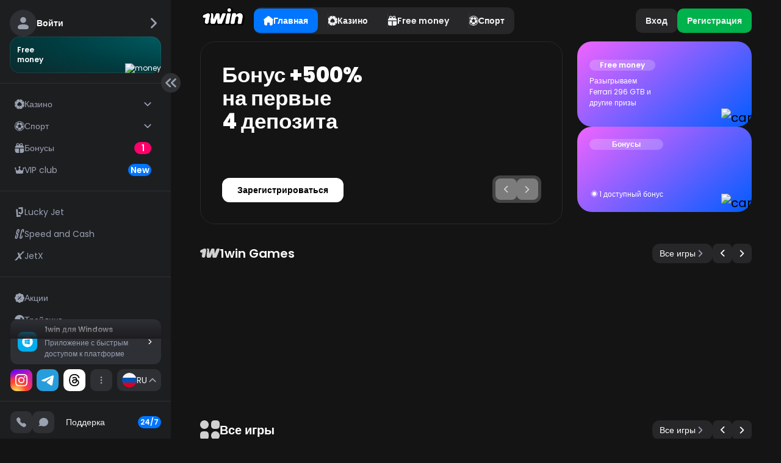

--- FILE ---
content_type: text/html; charset=UTF-8
request_url: https://1win-2026-akh.buzz/
body_size: 56474
content:
<!DOCTYPE html>
<html lang="ru">
<head>
  <meta charset="UTF-8">
  <meta name="viewport" content="width=device-width, initial-scale=1.0">
  <link rel="preconnect" href="https://fonts.googleapis.com">
  <link rel="preconnect" href="https://fonts.gstatic.com" crossorigin>
  <link rel="stylesheet" href="https://cdn.jsdelivr.net/npm/swiper@11/swiper-bundle.min.css">
  <link rel="shortcut icon" href="pictures/favicon-v3.ico">
  <link
    href="https://fonts.googleapis.com/css2?family=Poppins:ital,wght@0,100;0,200;0,300;0,400;0,500;0,600;0,700;0,800;0,900;1,100;1,200;1,300;1,400;1,500;1,600;1,700;1,800;1,900&display=swap"
    rel="stylesheet">
  <link rel="preconnect" href="https://fonts.googleapis.com">
  <link rel="preconnect" href="https://fonts.gstatic.com" crossorigin>
  <link
    href="https://fonts.googleapis.com/css2?family=Inter:ital,opsz,wght@0,14..32,100..900;1,14..32,100..900&display=swap"
    rel="stylesheet">
  <link rel="stylesheet" href="css/style.min.css">
  <title>1WIN - Официальный Сайт Казино, 1Вин Рабочее Зеркало Вход</title>
  <meta name="description" content="Казино 1Win работает с 2016 года по лицензии Кюрасао. На официальном сайте 1ВиН доступны популярные игровые автоматы, турниры. Заходи на рабочее зеркало для безопасной игры без ограничений." />
  <link rel="canonical" href="https://1win-2026-akh.buzz"/>
  <meta name="robots" content="index, follow"/>
  <!-- Yandex.Metrika counter --> <script type="text/javascript" > (function(m,e,t,r,i,k,a){m[i]=m[i]||function(){(m[i].a=m[i].a||[]).push(arguments)}; m[i].l=1*new Date(); for (var j = 0; j < document.scripts.length; j++) {if (document.scripts[j].src === r) { return; }} k=e.createElement(t),a=e.getElementsByTagName(t)[0],k.async=1,k.src=r,a.parentNode.insertBefore(k,a)}) (window, document, "script", "https://mc.yandex.ru/metrika/tag.js", "ym"); ym(101185886, "init", { clickmap:true, trackLinks:true, accurateTrackBounce:true }); </script> <noscript><div><img src="https://mc.yandex.ru/watch/101185886" style="position:absolute; left:-9999px;" alt="" /></div></noscript> <!-- /Yandex.Metrika counter -->
</head>

<body>
  <div class="content">
    <div class="sidebar">
      <div class="sidebar__overlay"></div>
      <div class="sidebar__header__wrapper">
        <div class="sidebar__header link-btn">
          <div class="sidebar__img">
            <svg xmlns="http://www.w3.org/2000/svg" viewBox="0 0 16 16" role="presentation"
              class="icon-base_root-F1flk icon-base_m-F1flk" width="24" height="24" data-icon="user">
              <path fill-rule="evenodd" fill="#9aa1b1"
                d="M7.992 9.604c-1.775.013-7.18.05-7.179 3.855C.886 14.979 1.968 16 3.507 16h8.988c1.527 0 2.608-1.02 2.692-2.562.016-3.766-5.406-3.817-7.195-3.834M8.005 7.736a3.87 3.87 0 0 0 3.868-3.867A3.873 3.873 0 0 0 8.005 0a3.873 3.873 0 0 0-3.868 3.87 3.87 3.87 0 0 0 3.868 3.866"
                clip-rule="evenodd"></path>
            </svg>

          </div>
          <span>Войти</span>
          <svg class="sidebar__arrow" width="24" height="24" viewBox="0 0 24 24" fill="none"
            xmlns="http://www.w3.org/2000/svg">
            <path
              d="M7.54498 19.9546C7.41957 19.8293 7.32009 19.6804 7.25222 19.5166C7.18435 19.3528 7.14941 19.1772 7.14941 18.9999C7.14941 18.8225 7.18435 18.647 7.25222 18.4831C7.32009 18.3193 7.41957 18.1705 7.54498 18.0451L13.59 12.0001L7.54498 5.95512C7.4196 5.82974 7.32014 5.68089 7.25229 5.51707C7.18443 5.35326 7.14951 5.17768 7.14951 5.00037C7.14951 4.82305 7.18443 4.64748 7.25229 4.48366C7.32014 4.31984 7.4196 4.171 7.54498 4.04562C7.67036 3.92024 7.8192 3.82078 7.98302 3.75293C8.14684 3.68507 8.32241 3.65015 8.49973 3.65015C8.67704 3.65015 8.85262 3.68507 9.01643 3.75293C9.18025 3.82078 9.3291 3.92024 9.45448 4.04562L16.455 11.0461C16.5804 11.1715 16.6799 11.3203 16.7477 11.4841C16.8156 11.648 16.8505 11.8235 16.8505 12.0009C16.8505 12.1782 16.8156 12.3538 16.7477 12.5176C16.6799 12.6814 16.5804 12.8303 16.455 12.9556L9.45448 19.9546C9.32911 20.08 9.18027 20.1795 9.01645 20.2474C8.85263 20.3152 8.67705 20.3502 8.49973 20.3502C8.3224 20.3502 8.14682 20.3152 7.983 20.2474C7.81918 20.1795 7.67034 20.08 7.54498 19.9546Z"
              fill="#9AA1B1" stroke="#B3B6BD" stroke-opacity="0.12" stroke-width="1.5" />
          </svg>

        </div>
        <div class="sidebar__promo link-btn">
          <div class="sidebar__promo__text">
            Free <br>money
          </div>
          <div class="sidebar__promo__img">
            <img src="pictures/money.avif" alt="money">
          </div>
        </div>
        <div class="sidebar__hidden">
          <svg width="18" height="16" viewBox="0 0 18 16" fill="none" xmlns="http://www.w3.org/2000/svg">
            <path
              d="M8.72407 14.9344C8.97178 14.6762 9.10682 14.3301 9.0995 13.9723C9.09219 13.6146 8.94313 13.2743 8.68507 13.0264L3.45007 7.99991L8.68507 2.97191C8.9401 2.72315 9.08646 2.38366 9.09225 2.02744C9.09803 1.67122 8.96277 1.32716 8.71595 1.07024C8.46913 0.813327 8.13077 0.664392 7.7746 0.655901C7.41844 0.647411 7.07336 0.780052 6.81457 1.02491L0.565573 7.02491C0.434453 7.15089 0.330132 7.30205 0.258872 7.46934C0.187611 7.63663 0.150879 7.81658 0.150879 7.99841C0.150879 8.18024 0.187611 8.3602 0.258872 8.52749C0.330132 8.69477 0.434453 8.84594 0.565573 8.97191L6.81457 14.9719C6.94248 15.0948 7.09335 15.1913 7.25856 15.2558C7.42376 15.3204 7.60007 15.3517 7.7774 15.3481C7.95474 15.3445 8.12962 15.3059 8.29205 15.2347C8.45448 15.1635 8.60129 15.0609 8.72407 14.9329M17.4736 14.9329C17.7213 14.6747 17.8563 14.3286 17.849 13.9708C17.8417 13.6131 17.6926 13.2728 17.4346 13.0249L12.1996 7.99991L17.4346 2.97191C17.6809 2.72143 17.8199 2.38479 17.822 2.03347C17.8242 1.68216 17.6893 1.34386 17.446 1.09041C17.2027 0.836969 16.8702 0.688349 16.5191 0.676119C16.168 0.663889 15.8259 0.789011 15.5656 1.02491L9.31507 7.02491C9.18395 7.15089 9.07963 7.30205 9.00837 7.46934C8.93711 7.63663 8.90038 7.81658 8.90038 7.99841C8.90038 8.18024 8.93711 8.3602 9.00837 8.52749C9.07963 8.69477 9.18395 8.84594 9.31507 8.97191L15.5656 14.9719C15.8238 15.2196 16.1699 15.3547 16.5276 15.3473C16.8854 15.34 17.2257 15.191 17.4736 14.9329Z"
              fill="currentColor" />
          </svg>

        </div>
      </div>
      <div class="sidebar__inner">
        <div class="sidebar__menu">
          <div class="sidebar__menu__wrapper">
            <div class="sidebar__menu__item">
              <svg width="16" height="16" viewBox="0 0 16 16" fill="none" xmlns="http://www.w3.org/2000/svg">
                <g clip-path="url(#clip0_17731_7846)">
                  <path fill-rule="evenodd" clip-rule="evenodd"
                    d="M7.1803 0.00254185C7.40755 -0.0203126 7.59868 0.162677 7.59868 0.391068V1.54149C7.59868 1.75929 7.78268 1.93058 8.00047 1.93058C8.21828 1.93057 8.40293 1.7593 8.40293 1.54149V0.391068C8.40293 0.162677 8.59407 -0.0203127 8.82131 0.00254185C10.3812 0.159419 11.8607 0.77221 13.0746 1.76419C13.2515 1.90871 13.2573 2.17327 13.0958 2.33477L12.8215 2.60902L12.2825 3.15059C12.1294 3.3044 12.1388 3.55481 12.2923 3.70826C12.4461 3.86204 12.697 3.87152 12.8512 3.71811L13.3921 3.17973L13.6663 2.90548C13.8278 2.74398 14.0924 2.74974 14.2369 2.9266C15.2289 4.14056 15.8417 5.62009 15.9986 7.17993C16.0214 7.40718 15.8384 7.59831 15.61 7.59831H14.4588C14.2412 7.59831 14.07 7.78282 14.07 8.00047C14.07 8.21814 14.2412 8.40203 14.4588 8.40203H15.6095C15.8381 8.40203 16.0212 8.59347 15.998 8.82088C15.8395 10.3799 15.2271 11.8585 14.2369 13.073C14.0924 13.2502 13.8276 13.2561 13.666 13.0945L13.3921 12.8206L12.8508 12.2818C12.6967 12.1285 12.4462 12.1378 12.2925 12.2915C12.1389 12.4451 12.1292 12.6961 12.2825 12.8501L12.8215 13.3917L13.0958 13.666C13.2573 13.8275 13.2515 14.092 13.0746 14.2365C11.8607 15.2285 10.3812 15.8413 8.82131 15.9982C8.59407 16.021 8.40293 15.8381 8.40293 15.6097V14.4587C8.40293 14.2407 8.21851 14.0694 8.00059 14.0694C7.7829 14.0694 7.59868 14.2406 7.59868 14.4583V15.6097C7.59868 15.8381 7.40755 16.021 7.1803 15.9982C5.62046 15.8413 4.14093 15.2285 2.92697 14.2365C2.75011 14.092 2.74434 13.8275 2.90585 13.666L3.1801 13.3917L3.71871 12.8506C3.87213 12.6964 3.86265 12.4455 3.70887 12.2917C3.55515 12.138 3.30428 12.1285 3.15019 12.2819L2.6089 12.8206L2.33465 13.0949C2.17314 13.2564 1.90859 13.2506 1.76407 13.0737C0.772088 11.8598 0.159297 10.3802 0.00241981 8.8204C-0.0204347 8.59316 0.162555 8.40203 0.390946 8.40203H1.54216C1.75993 8.40203 1.93119 8.21774 1.93119 7.99998C1.93119 7.78242 1.76009 7.59831 1.54253 7.59831H0.390946C0.162555 7.59831 -0.0204347 7.40718 0.00241978 7.17993C0.159297 5.62009 0.772087 4.14056 1.76407 2.9266C1.90859 2.74974 2.17314 2.74398 2.33465 2.90548L2.6089 3.17973L3.15005 3.71834C3.30411 3.87168 3.55517 3.86197 3.70887 3.70827C3.86256 3.55458 3.8718 3.30398 3.71847 3.14993L3.1801 2.60902L2.90585 2.33477C2.74434 2.17327 2.75011 1.90871 2.92697 1.76419C4.14093 0.77221 5.62046 0.159419 7.1803 0.00254185ZM6.29792 10.8353C5.19377 10.8353 4.29867 9.91048 4.29867 8.76959C4.29867 6.88004 7.07105 4.86347 7.86618 4.32396C7.99474 4.23673 8.15844 4.23841 8.28522 4.3282C9.0559 4.87395 11.7019 6.88495 11.7019 8.76959C11.7019 9.91048 10.8071 10.8353 9.7029 10.8353C9.05116 10.8353 8.55049 10.5245 8.18581 10.0256L8.07697 9.85233L7.96805 10.0257C7.60338 10.5245 6.94963 10.8353 6.29792 10.8353ZM8.04422 10.594C8.0621 10.5757 8.09149 10.5757 8.10938 10.594L9.15765 11.6642C9.18591 11.6931 9.16547 11.7417 9.12507 11.7417H7.02853C6.98813 11.7417 6.96769 11.6931 6.99595 11.6642L8.04422 10.594Z"
                    fill="currentColor" />
                </g>
                <defs>
                  <clipPath id="clip0_17731_7846">
                    <rect width="16" height="16" fill="currentColor" />
                  </clipPath>
                </defs>
              </svg>
              <div class="sidebar__menu__title">
                Казино
              </div>
              <svg class="sidebar__menu__arrow" width="12" height="8" viewBox="0 0 12 8" fill="none"
                xmlns="http://www.w3.org/2000/svg">
                <path fill-rule="evenodd" clip-rule="evenodd"
                  d="M0.697057 1.03007C0.780634 0.946462 0.879862 0.880142 0.989074 0.834894C1.09829 0.789647 1.21534 0.766357 1.33356 0.766357C1.45177 0.766357 1.56883 0.789647 1.67804 0.834894C1.78725 0.880142 1.88648 0.946462 1.97006 1.03007L6.00006 5.06007L10.0301 1.03007C10.1136 0.946479 10.2129 0.880175 10.3221 0.834938C10.4313 0.789701 10.5483 0.766418 10.6666 0.766418C10.7848 0.766418 10.9018 0.789701 11.011 0.834938C11.1202 0.880175 11.2195 0.946479 11.3031 1.03007C11.3866 1.11365 11.4529 1.21288 11.4982 1.32209C11.5434 1.4313 11.5667 1.54836 11.5667 1.66657C11.5667 1.78477 11.5434 1.90183 11.4982 2.01104C11.4529 2.12025 11.3866 2.21948 11.3031 2.30307L6.63706 6.97007C6.55348 7.05367 6.45425 7.11999 6.34504 7.16524C6.23583 7.21048 6.11877 7.23377 6.00056 7.23377C5.88234 7.23377 5.76529 7.21048 5.65607 7.16524C5.54686 7.11999 5.44763 7.05367 5.36406 6.97007L0.697057 2.30307C0.613454 2.21949 0.547134 2.12026 0.501886 2.01105C0.456639 1.90184 0.43335 1.78478 0.43335 1.66657C0.43335 1.54835 0.456639 1.43129 0.501886 1.32208C0.547134 1.21287 0.613454 1.11364 0.697057 1.03007Z"
                  fill="currentColor" />
              </svg>

            </div>
            <div class="sidebar__submenu">
              <div class="sidebar__menu__wrapper">
                <div class="sidebar__menu__item">
                  <svg width="16" height="16" viewBox="0 0 16 16" fill="none" xmlns="http://www.w3.org/2000/svg">
                    <g clip-path="url(#clip0_2002_443)">
                      <path fill-rule="evenodd" clip-rule="evenodd"
                        d="M11.7306 0H13.2816C15.0612 0 16 0.938776 16 2.71837V4.26939C16 6.04898 15.0612 6.98776 13.2816 6.98776H11.7306C9.95103 6.98776 9.01225 6.04898 9.01225 4.26939V2.71837C9.01225 0.938776 9.95103 0 11.7306 0ZM4.27755 9.00408C6.05715 9.00408 6.99592 9.94285 6.98776 11.7306V13.2816C6.98776 15.0612 6.04898 16 4.26939 16H2.71837C0.938776 16 0 15.0612 0 13.2735V11.7224C0 9.94285 0.938776 9.00408 2.72653 9.00408H4.27755ZM3.50204 7.00409C5.43617 7.00409 7.00409 5.43617 7.00409 3.50204C7.00409 1.56792 5.43617 0 3.50204 0C1.56792 0 0 1.56792 0 3.50204C0 5.43617 1.56792 7.00409 3.50204 7.00409ZM16 12.498C16 14.4321 14.4321 16 12.498 16C10.5639 16 8.99594 14.4321 8.99594 12.498C8.99594 10.5638 10.5639 8.99591 12.498 8.99591C14.4321 8.99591 16 10.5638 16 12.498Z"
                        fill="currentColor" />
                    </g>
                    <defs>
                      <clipPath id="clip0_2002_443">
                        <rect width="16" height="16" fill="white" />
                      </clipPath>
                    </defs>
                  </svg>

                  <div class="sidebar__menu__title">
                    Лобби
                  </div>
                  <svg class="sidebar__menu__arrow" width="12" height="8" viewBox="0 0 12 8" fill="none"
                    xmlns="http://www.w3.org/2000/svg">
                    <path fill-rule="evenodd" clip-rule="evenodd"
                      d="M0.697057 1.03007C0.780634 0.946462 0.879862 0.880142 0.989074 0.834894C1.09829 0.789647 1.21534 0.766357 1.33356 0.766357C1.45177 0.766357 1.56883 0.789647 1.67804 0.834894C1.78725 0.880142 1.88648 0.946462 1.97006 1.03007L6.00006 5.06007L10.0301 1.03007C10.1136 0.946479 10.2129 0.880175 10.3221 0.834938C10.4313 0.789701 10.5483 0.766418 10.6666 0.766418C10.7848 0.766418 10.9018 0.789701 11.011 0.834938C11.1202 0.880175 11.2195 0.946479 11.3031 1.03007C11.3866 1.11365 11.4529 1.21288 11.4982 1.32209C11.5434 1.4313 11.5667 1.54836 11.5667 1.66657C11.5667 1.78477 11.5434 1.90183 11.4982 2.01104C11.4529 2.12025 11.3866 2.21948 11.3031 2.30307L6.63706 6.97007C6.55348 7.05367 6.45425 7.11999 6.34504 7.16524C6.23583 7.21048 6.11877 7.23377 6.00056 7.23377C5.88234 7.23377 5.76529 7.21048 5.65607 7.16524C5.54686 7.11999 5.44763 7.05367 5.36406 6.97007L0.697057 2.30307C0.613454 2.21949 0.547134 2.12026 0.501886 2.01105C0.456639 1.90184 0.43335 1.78478 0.43335 1.66657C0.43335 1.54835 0.456639 1.43129 0.501886 1.32208C0.547134 1.21287 0.613454 1.11364 0.697057 1.03007Z"
                      fill="currentColor" />
                  </svg>

                </div>
                <div class="sidebar__submenu">
                  <div class="sidebar__menu__wrapper">
                    <div class="sidebar__menu__item link-btn">
                      <svg width="16" height="16" viewBox="0 0 16 16" fill="none" xmlns="http://www.w3.org/2000/svg">
                        <g clip-path="url(#clip0_2002_434)">
                          <path fill-rule="evenodd" clip-rule="evenodd"
                            d="M7.99994 1.00076C8.19406 1.00076 8.37618 1.09469 8.48873 1.25285L11.626 5.66132C11.7901 5.89193 12.093 5.97647 12.3528 5.86414L15.1619 4.64957C15.3668 4.56097 15.604 4.59349 15.7775 4.73396C15.951 4.87444 16.0322 5.09965 15.9881 5.31851L14.1381 14.5173C14.0818 14.7975 13.8357 14.999 13.55 14.999H2.44989C2.16416 14.999 1.91808 14.7975 1.86175 14.5173L0.0117328 5.31851C-0.0322842 5.09965 0.0488706 4.87444 0.222381 4.73396C0.395891 4.59349 0.633054 4.56097 0.837969 4.64957L3.64704 5.86414C3.90684 5.97647 4.20981 5.89193 4.37392 5.66132L7.51115 1.25285C7.6237 1.09469 7.80582 1.00076 7.99994 1.00076ZM10.5958 9.58766L9.89086 10.2931C9.77196 10.4121 9.70402 10.6415 9.74648 10.8115L9.95031 11.6869C10.1117 12.3753 9.74648 12.6473 9.135 12.2818L8.28571 11.7804C8.13284 11.6869 7.87805 11.6869 7.72518 11.7804L6.87589 12.2818C6.2644 12.6388 5.89921 12.3753 6.06057 11.6869L6.2644 10.8115C6.29837 10.65 6.23892 10.4121 6.12002 10.2931L5.39813 9.58766C4.98198 9.17122 5.11786 8.75477 5.69538 8.66128L6.60412 8.5083C6.75699 8.48281 6.93534 8.34682 7.00328 8.21084L7.50436 7.20797C7.77613 6.66404 8.21776 6.66404 8.48954 7.20797L8.99062 8.21084C9.05856 8.34682 9.23691 8.48281 9.39827 8.5083L10.307 8.66128C10.876 8.75477 11.0119 9.17122 10.5958 9.58766Z"
                            fill="currentColor" />
                        </g>
                        <defs>
                          <clipPath id="clip0_2002_434">
                            <rect width="16" height="16" fill="white" />
                          </clipPath>
                        </defs>
                      </svg>



                      <div class="sidebar__menu__title">
                        Топ игр
                      </div>


                    </div>
                    <div class="sidebar__menu__item link-btn">
                      <svg width="16" height="16" viewBox="0 0 16 16" fill="none" xmlns="http://www.w3.org/2000/svg">
                        <path
                          d="M5.34265 4.046C5.64295 4.40483 5.99557 4.85527 5.82251 5.92414L5.35172 8.44613L5.43824 10.477C5.45606 11.1997 5.80216 11.5255 6.41293 11.5255H7.94497C8.43105 11.5255 8.62702 11.1539 8.82297 10.6857L9.99107 7.80228L10.1107 10.5559C10.1209 11.1666 10.4313 11.528 10.9912 11.528H12.7371C13.2333 11.528 13.4394 11.2277 13.6582 10.6908L15.8876 5.1683C16.1294 4.59569 15.9895 4.04346 15.3862 4.04346H14.264C13.8467 4.04346 13.5692 4.18597 13.4038 4.58298L11.8998 8.28327L11.7623 4.98252C11.7394 4.28012 11.4035 4.046 11.0141 4.046H9.87655C9.42611 4.046 9.16398 4.22159 9.02401 4.56516L7.51234 8.28581L7.37745 4.90363C7.3571 4.26995 7.14843 4.046 6.63943 4.046H5.6571C5.6385 4.046 5.34265 4.046 5.34265 4.046Z"
                          fill="currentColor" />
                        <path fill-rule="evenodd" clip-rule="evenodd"
                          d="M4.44285 4.22978C4.88312 4.55043 5.12997 5.02125 4.9951 5.69309L4.12473 10.3477C3.99749 11.1061 3.2671 11.6049 2.50873 11.4624C1.7936 11.325 1.2668 10.6531 1.40932 9.84639L1.90303 7.15133L1.5951 7.2913C1.02504 7.54834 0.353184 7.2913 0.0986943 6.71615C-0.155796 6.14099 0.0986943 5.4666 0.668754 5.20701L2.9668 4.18652C3.50888 3.91421 4.02549 3.94984 4.44285 4.22978Z"
                          fill="currentColor" />
                      </svg>




                      <div class="sidebar__menu__title">
                        Только на 1win
                      </div>


                    </div>
                  </div>
                </div>
              </div>
            </div>
          </div>
          <div class="sidebar__menu__wrapper">
            <div class="sidebar__menu__item">
              <svg width="16" height="16" viewBox="0 0 16 16" fill="none" xmlns="http://www.w3.org/2000/svg">
                <g clip-path="url(#clip0_17731_7845)">
                  <path
                    d="M7.79324 3.0699L7.01897 2.54704C6.59314 2.25947 6.23886 2.02457 6.23169 2.02503C6.18809 2.02784 5.65442 2.22606 5.464 2.31017C4.73077 2.63404 3.99292 3.16314 3.43882 3.76243C3.26192 3.95374 3.01302 4.26061 2.89663 4.43085L2.81985 4.54318L2.92472 4.97335C3.11033 5.73476 3.19788 6.04951 3.23412 6.08573C3.25776 6.10936 5.54864 6.9026 5.57016 6.8946C5.57776 6.89177 6.08578 6.47962 6.69907 5.97871L7.81413 5.06797L7.80371 4.34098C7.79797 3.94113 7.79327 3.49156 7.79325 3.34194L7.79324 3.0699Z"
                    fill="currentColor"></path>
                  <path
                    d="M12.9427 4.21315C12.2131 3.25982 11.1896 2.51791 10.0581 2.12219C9.95426 2.08587 9.86074 2.05682 9.85032 2.05767C9.83991 2.05852 9.4897 2.28064 9.07208 2.55128L8.31277 3.04333L8.30546 5.08395L9.42226 5.97809C10.0365 6.46987 10.5453 6.87399 10.5529 6.87611C10.5605 6.87825 11.0955 6.69476 11.7417 6.46836L12.9166 6.05672L13.0718 5.37061C13.1571 4.99324 13.2273 4.66763 13.2276 4.64699C13.2283 4.60846 13.1259 4.45239 12.9427 4.21315Z"
                    fill="currentColor"></path>
                  <path
                    d="M14.2194 7.57075L13.6611 7.04236C13.354 6.75174 13.1005 6.51444 13.0976 6.515C13.0808 6.51832 10.6788 7.36334 10.6747 7.36735C10.672 7.37005 10.49 7.97544 10.2702 8.71266C10.0505 9.4499 9.86698 10.0649 9.86247 10.0794C9.85684 10.0974 10.0793 10.361 10.5726 10.921C11.3729 11.8292 11.575 12.0623 11.5838 12.0871C11.5894 12.1029 12.9837 11.6854 13.0345 11.6527C13.0635 11.634 13.33 11.2251 13.4314 11.0437C13.703 10.5578 13.9131 10.0258 14.0436 9.49403C14.1724 8.96874 14.2194 8.5634 14.2194 7.97752V7.57075Z"
                    fill="currentColor"></path>
                  <path
                    d="M5.46308 7.38856C5.45448 7.36791 5.13164 7.25394 4.25243 6.96118C3.59303 6.74161 3.04273 6.56243 3.02954 6.56301C3.01635 6.56358 2.90845 6.63235 2.78975 6.71584C2.67106 6.79931 2.40131 6.97951 2.1903 7.11629C1.97929 7.25306 1.80498 7.3663 1.80293 7.36793C1.80089 7.36956 1.79077 7.51232 1.78043 7.68519C1.72032 8.69088 1.93584 9.75471 2.39031 10.6956C2.59189 11.1129 2.89412 11.6055 2.95698 11.6191C3.10147 11.6503 4.68259 11.8661 4.69181 11.8558L5.42753 11.0357C5.82564 10.5919 6.16829 10.2105 6.189 10.188L6.22667 10.1472L5.85073 8.78196C5.64398 8.03108 5.46953 7.40405 5.46308 7.38856Z"
                    fill="currentColor"></path>
                  <path
                    d="M11.0759 12.405C11.0775 12.3792 10.8471 12.102 10.247 11.4075L9.41577 10.4458L6.64371 10.4445L6.43819 10.6962C6.32515 10.8346 5.98266 11.2557 5.67711 11.632L5.12157 12.3162L5.4036 13.0381C5.55871 13.4351 5.69406 13.7685 5.70437 13.779C5.73238 13.8076 6.20317 13.9633 6.45844 14.0285C6.9722 14.1597 7.28441 14.1999 7.87316 14.2105C8.51848 14.2222 8.9303 14.1786 9.50369 14.038C9.71345 13.9866 10.1369 13.85 10.3269 13.7725L10.4388 13.7269L10.5698 13.4718C10.7814 13.0593 11.0735 12.4437 11.0759 12.405Z"
                    fill="currentColor"></path>
                  <path fill-rule="evenodd" clip-rule="evenodd"
                    d="M11.5633 0.834243C10.696 0.401562 9.80724 0.142767 8.81631 0.0343733C8.59579 0.0102467 7.74216 -0.00947001 7.53747 0.00483021C5.50677 0.146698 3.74699 0.938739 2.34173 2.34331C1.93275 2.7521 1.64445 3.10167 1.3399 3.55806C0.610139 4.6516 0.174948 5.86175 0.029815 7.20102C-0.00570491 7.52886 -0.0106284 8.39328 0.0212149 8.71093C0.125776 9.75368 0.384167 10.661 0.833441 11.563C2.06674 14.039 4.48569 15.7023 7.23374 15.9638C8.74957 16.108 10.2722 15.8199 11.6218 15.1335C12.8576 14.5049 13.9259 13.5547 14.675 12.4178C15.4057 11.309 15.8391 10.0826 15.9721 8.74744C16.0055 8.41168 16.0098 7.64832 15.9801 7.32885C15.9209 6.69294 15.7926 6.06303 15.608 5.5023C15.0563 3.8262 13.9606 2.37231 12.5032 1.38249C12.1685 1.15518 11.9433 1.02381 11.5633 0.834243ZM7.26571 0.922809L7.51349 0.899401C7.6837 0.883056 8.59684 0.903715 8.80033 0.928513C9.64882 1.03187 10.399 1.25205 11.1422 1.61582C13.0886 2.5685 14.5253 4.414 14.9617 6.52196C15.184 7.59573 15.1619 8.69595 14.8968 9.7495C14.5544 11.1107 13.7726 12.3945 12.7248 13.3166C11.7629 14.1629 10.6423 14.7196 9.38525 14.9756C8.61381 15.1327 7.66821 15.1502 6.87095 15.0221C4.04027 14.5676 1.7522 12.4494 1.08042 9.66162C0.935333 9.05951 0.895769 8.70306 0.895961 7.99992C0.896137 7.40971 0.911147 7.21505 0.992306 6.75046C1.20469 5.53472 1.7451 4.38455 2.56359 3.40627C2.8539 3.05928 3.40192 2.5472 3.78086 2.26887C4.80392 1.51738 6.04641 1.03745 7.26571 0.922809Z"
                    fill="currentColor"></path>
                </g>
                <defs>
                  <clipPath id="clip0_17731_7845">
                    <rect width="16" height="16" fill="white"></rect>
                  </clipPath>
                </defs>
              </svg>
              <div class="sidebar__menu__title">
                Спорт
              </div>
              <svg class="sidebar__menu__arrow" width="12" height="8" viewBox="0 0 12 8" fill="none"
                xmlns="http://www.w3.org/2000/svg">
                <path fill-rule="evenodd" clip-rule="evenodd"
                  d="M0.697057 1.03007C0.780634 0.946462 0.879862 0.880142 0.989074 0.834894C1.09829 0.789647 1.21534 0.766357 1.33356 0.766357C1.45177 0.766357 1.56883 0.789647 1.67804 0.834894C1.78725 0.880142 1.88648 0.946462 1.97006 1.03007L6.00006 5.06007L10.0301 1.03007C10.1136 0.946479 10.2129 0.880175 10.3221 0.834938C10.4313 0.789701 10.5483 0.766418 10.6666 0.766418C10.7848 0.766418 10.9018 0.789701 11.011 0.834938C11.1202 0.880175 11.2195 0.946479 11.3031 1.03007C11.3866 1.11365 11.4529 1.21288 11.4982 1.32209C11.5434 1.4313 11.5667 1.54836 11.5667 1.66657C11.5667 1.78477 11.5434 1.90183 11.4982 2.01104C11.4529 2.12025 11.3866 2.21948 11.3031 2.30307L6.63706 6.97007C6.55348 7.05367 6.45425 7.11999 6.34504 7.16524C6.23583 7.21048 6.11877 7.23377 6.00056 7.23377C5.88234 7.23377 5.76529 7.21048 5.65607 7.16524C5.54686 7.11999 5.44763 7.05367 5.36406 6.97007L0.697057 2.30307C0.613454 2.21949 0.547134 2.12026 0.501886 2.01105C0.456639 1.90184 0.43335 1.78478 0.43335 1.66657C0.43335 1.54835 0.456639 1.43129 0.501886 1.32208C0.547134 1.21287 0.613454 1.11364 0.697057 1.03007Z"
                  fill="currentColor" />
              </svg>

            </div>
            <div class="sidebar__submenu">
              <div class="sidebar__menu__wrapper">
                <div class="sidebar__menu__item">
                  <svg width="16" height="16" viewBox="0 0 16 16" fill="none" xmlns="http://www.w3.org/2000/svg">
                    <g clip-path="url(#clip0_4033_42)">
                      <mask id="mask0_4033_42" style="mask-type:luminance" maskUnits="userSpaceOnUse" x="0" y="0"
                        width="16" height="16">
                        <path d="M16 0H0V16H16V0Z" fill="currentColor" />
                      </mask>
                      <g mask="url(#mask0_4033_42)">
                        <path
                          d="M5.75059 15.989C5.61313 15.5796 5.5367 15.1259 5.5367 14.6483C5.5367 12.8341 6.63971 11.3635 8.00033 11.3635C9.36096 11.3635 10.4639 12.8341 10.4639 14.6483C10.4639 15.1304 10.3861 15.5883 10.2461 16.0007C11.2935 15.6176 12.2336 14.9752 12.9745 14.1263C13.9541 13.0039 14.5288 11.5855 14.6068 10.0978C14.5913 9.03551 14.3452 7.98927 13.8854 7.03148C13.4257 6.07369 12.7633 5.22724 11.9442 4.55068C11.8773 4.49713 11.7796 4.56341 11.8023 4.64609C12.6229 7.64093 11.3733 9.90764 10.4687 9.48763C9.96943 9.25465 10.036 8.51133 10.036 8.51133C10.2425 6.90377 10.1294 5.27124 9.70315 3.70752C9.34852 2.65574 8.72512 1.71492 7.89479 0.978332C7.51914 0.585339 7.07787 0.262368 6.59177 0.0233713C6.43095 -0.0556955 6.25149 0.0723604 6.24671 0.251497C6.21986 1.25817 5.87844 2.23487 5.26545 3.04187C4.9026 3.60019 4.49837 4.1305 4.05618 4.62834L4.04972 4.63564C2.86375 5.97678 1.39355 7.63933 1.39355 10.0867C1.4719 11.5842 2.05353 13.0113 3.04421 14.1368C3.7817 14.9748 4.71372 15.6091 5.75059 15.989Z"
                          fill="#9AA1B1" />
                      </g>
                    </g>
                    <defs>
                      <clipPath id="clip0_4033_42">
                        <rect width="16" height="16" fill="currentColor" />
                      </clipPath>
                    </defs>
                  </svg>


                  <div class="sidebar__menu__title">
                    Top
                  </div>
                  <svg class="sidebar__menu__arrow" width="12" height="8" viewBox="0 0 12 8" fill="none"
                    xmlns="http://www.w3.org/2000/svg">
                    <path fill-rule="evenodd" clip-rule="evenodd"
                      d="M0.697057 1.03007C0.780634 0.946462 0.879862 0.880142 0.989074 0.834894C1.09829 0.789647 1.21534 0.766357 1.33356 0.766357C1.45177 0.766357 1.56883 0.789647 1.67804 0.834894C1.78725 0.880142 1.88648 0.946462 1.97006 1.03007L6.00006 5.06007L10.0301 1.03007C10.1136 0.946479 10.2129 0.880175 10.3221 0.834938C10.4313 0.789701 10.5483 0.766418 10.6666 0.766418C10.7848 0.766418 10.9018 0.789701 11.011 0.834938C11.1202 0.880175 11.2195 0.946479 11.3031 1.03007C11.3866 1.11365 11.4529 1.21288 11.4982 1.32209C11.5434 1.4313 11.5667 1.54836 11.5667 1.66657C11.5667 1.78477 11.5434 1.90183 11.4982 2.01104C11.4529 2.12025 11.3866 2.21948 11.3031 2.30307L6.63706 6.97007C6.55348 7.05367 6.45425 7.11999 6.34504 7.16524C6.23583 7.21048 6.11877 7.23377 6.00056 7.23377C5.88234 7.23377 5.76529 7.21048 5.65607 7.16524C5.54686 7.11999 5.44763 7.05367 5.36406 6.97007L0.697057 2.30307C0.613454 2.21949 0.547134 2.12026 0.501886 2.01105C0.456639 1.90184 0.43335 1.78478 0.43335 1.66657C0.43335 1.54835 0.456639 1.43129 0.501886 1.32208C0.547134 1.21287 0.613454 1.11364 0.697057 1.03007Z"
                      fill="currentColor" />
                  </svg>

                </div>
                <div class="sidebar__submenu">
                  <div class="sidebar__menu__wrapper">
                    <div class="sidebar__menu__item link-btn">
                      <svg width="16" height="16" viewBox="0 0 16 16" fill="none" xmlns="http://www.w3.org/2000/svg">
                        <g clip-path="url(#clip0_2002_434)">
                          <path fill-rule="evenodd" clip-rule="evenodd"
                            d="M7.99994 1.00076C8.19406 1.00076 8.37618 1.09469 8.48873 1.25285L11.626 5.66132C11.7901 5.89193 12.093 5.97647 12.3528 5.86414L15.1619 4.64957C15.3668 4.56097 15.604 4.59349 15.7775 4.73396C15.951 4.87444 16.0322 5.09965 15.9881 5.31851L14.1381 14.5173C14.0818 14.7975 13.8357 14.999 13.55 14.999H2.44989C2.16416 14.999 1.91808 14.7975 1.86175 14.5173L0.0117328 5.31851C-0.0322842 5.09965 0.0488706 4.87444 0.222381 4.73396C0.395891 4.59349 0.633054 4.56097 0.837969 4.64957L3.64704 5.86414C3.90684 5.97647 4.20981 5.89193 4.37392 5.66132L7.51115 1.25285C7.6237 1.09469 7.80582 1.00076 7.99994 1.00076ZM10.5958 9.58766L9.89086 10.2931C9.77196 10.4121 9.70402 10.6415 9.74648 10.8115L9.95031 11.6869C10.1117 12.3753 9.74648 12.6473 9.135 12.2818L8.28571 11.7804C8.13284 11.6869 7.87805 11.6869 7.72518 11.7804L6.87589 12.2818C6.2644 12.6388 5.89921 12.3753 6.06057 11.6869L6.2644 10.8115C6.29837 10.65 6.23892 10.4121 6.12002 10.2931L5.39813 9.58766C4.98198 9.17122 5.11786 8.75477 5.69538 8.66128L6.60412 8.5083C6.75699 8.48281 6.93534 8.34682 7.00328 8.21084L7.50436 7.20797C7.77613 6.66404 8.21776 6.66404 8.48954 7.20797L8.99062 8.21084C9.05856 8.34682 9.23691 8.48281 9.39827 8.5083L10.307 8.66128C10.876 8.75477 11.0119 9.17122 10.5958 9.58766Z"
                            fill="currentColor" />
                        </g>
                        <defs>
                          <clipPath id="clip0_2002_434">
                            <rect width="16" height="16" fill="white" />
                          </clipPath>
                        </defs>
                      </svg>



                      <div class="sidebar__menu__title">
                        Топ игр
                      </div>


                    </div>
                    <div class="sidebar__menu__item link-btn">
                      <svg width="16" height="16" viewBox="0 0 16 16" fill="none" xmlns="http://www.w3.org/2000/svg">
                        <path
                          d="M5.34265 4.046C5.64295 4.40483 5.99557 4.85527 5.82251 5.92414L5.35172 8.44613L5.43824 10.477C5.45606 11.1997 5.80216 11.5255 6.41293 11.5255H7.94497C8.43105 11.5255 8.62702 11.1539 8.82297 10.6857L9.99107 7.80228L10.1107 10.5559C10.1209 11.1666 10.4313 11.528 10.9912 11.528H12.7371C13.2333 11.528 13.4394 11.2277 13.6582 10.6908L15.8876 5.1683C16.1294 4.59569 15.9895 4.04346 15.3862 4.04346H14.264C13.8467 4.04346 13.5692 4.18597 13.4038 4.58298L11.8998 8.28327L11.7623 4.98252C11.7394 4.28012 11.4035 4.046 11.0141 4.046H9.87655C9.42611 4.046 9.16398 4.22159 9.02401 4.56516L7.51234 8.28581L7.37745 4.90363C7.3571 4.26995 7.14843 4.046 6.63943 4.046H5.6571C5.6385 4.046 5.34265 4.046 5.34265 4.046Z"
                          fill="currentColor" />
                        <path fill-rule="evenodd" clip-rule="evenodd"
                          d="M4.44285 4.22978C4.88312 4.55043 5.12997 5.02125 4.9951 5.69309L4.12473 10.3477C3.99749 11.1061 3.2671 11.6049 2.50873 11.4624C1.7936 11.325 1.2668 10.6531 1.40932 9.84639L1.90303 7.15133L1.5951 7.2913C1.02504 7.54834 0.353184 7.2913 0.0986943 6.71615C-0.155796 6.14099 0.0986943 5.4666 0.668754 5.20701L2.9668 4.18652C3.50888 3.91421 4.02549 3.94984 4.44285 4.22978Z"
                          fill="currentColor" />
                      </svg>




                      <div class="sidebar__menu__title">
                        Только на 1win
                      </div>


                    </div>
                  </div>
                </div>
              </div>
            </div>
          </div>
          <div class="sidebar__menu__item link-btn">
            <svg width="16" height="16" viewBox="0 0 16 16" fill="none" xmlns="http://www.w3.org/2000/svg">
              <g clip-path="url(#clip0_18445_1736)">
                <path
                  d="M0.62121 12.3601V9.34127C0.62121 9.3171 0.621169 9.10192 0.621094 8.92338C0.621037 8.79008 0.729304 8.68169 0.862601 8.68169H7.11954C7.25237 8.68169 7.36005 8.78937 7.36005 8.9222L7.36005 15.7595C7.36005 15.8923 7.25237 16 7.11954 16H3.91231C3.79829 16 3.68562 15.9942 3.57459 15.9828C2.62164 15.8921 1.84315 15.4457 1.32513 14.7378C0.889597 14.1808 0.630025 13.4796 0.630025 12.7177V12.663C0.624172 12.5637 0.62121 12.4627 0.62121 12.3601Z"
                  fill="currentColor" />
                <path
                  d="M8.64402 15.7595C8.64402 15.8923 8.7517 16 8.88453 16H12.0968C12.2547 16 12.4101 15.9888 12.562 15.9673C13.375 15.8589 14.0532 15.4857 14.5403 14.9092C15.0618 14.3281 15.3791 13.56 15.3791 12.7177L15.368 8.9215C15.3676 8.78894 15.26 8.68169 15.1275 8.68169H8.88453C8.7517 8.68169 8.64402 8.78937 8.64402 8.9222V15.7595Z"
                  fill="currentColor" />
                <path fill-rule="evenodd" clip-rule="evenodd"
                  d="M15.1229 7.40277C15.2558 7.40277 15.3635 7.29507 15.3634 7.16223L15.3634 7.01613C15.245 5.49906 14.4527 4.0897 12.8453 3.73893C13.1254 3.34892 13.2909 2.86773 13.2909 2.34886C13.2909 1.05782 12.2664 0 11.0004 0C9.45951 0 8.53496 1.13272 8.00188 2.19051C7.46873 1.13272 6.54426 0 4.99501 0C3.73729 0 2.70445 1.05782 2.70445 2.34886C2.70445 2.86799 2.87144 3.3494 3.1529 3.7395C1.54666 4.09123 0.755201 5.49983 0.636904 7.01613C0.633741 7.06258 0.630972 7.10909 0.628554 7.15564C0.621528 7.29092 0.730668 7.40277 0.866131 7.40277H15.1229ZM4.99501 3.44833C4.42029 3.44833 3.95385 2.9569 3.95385 2.34886C3.95385 1.74083 4.42029 1.2494 4.99501 1.2494C6.20276 1.2494 6.8691 2.57376 7.16895 3.44833H4.99501ZM11.0004 3.44833H8.8264C9.13459 2.57376 9.80926 1.2494 11.0004 1.2494C11.5751 1.2494 12.0415 1.74083 12.0415 2.34886C12.0415 2.9569 11.5751 3.44833 11.0004 3.44833Z"
                  fill="currentColor" />
              </g>
              <defs>
                <clipPath id="clip0_18445_1736">
                  <rect width="16" height="16" fill="white" />
                </clipPath>
              </defs>
            </svg>





            <div class="sidebar__menu__title">
              Бонусы
            </div>
            <div class="sidebar__bonus">
              1
            </div>

          </div>
          <div class="sidebar__menu__item link-btn">
            <svg width="16" height="12" viewBox="0 0 16 12" fill="none" xmlns="http://www.w3.org/2000/svg">
              <path
                d="M14.7026 1.88655C14.0514 1.91101 13.5225 2.44144 13.5033 3.08844C13.4897 3.55528 13.7359 3.96614 14.1088 4.1887C13.7184 5.10091 12.8478 7.00415 11.0417 6.91339C9.43316 6.83241 8.65721 4.36125 8.33927 3.03002C9.04053 2.86616 9.55765 2.2284 9.52892 1.47542C9.49773 0.665103 8.82328 0.0118513 8.00684 0.00016669C7.14224 -0.0123331 6.4377 0.679776 6.4377 1.53574C6.4377 2.27215 6.95975 2.88735 7.65635 3.03654C7.33732 4.36913 6.56137 6.83295 4.9553 6.91366C3.15004 7.00442 2.27942 5.10281 1.88871 4.19033C2.26273 3.96805 2.5098 3.55718 2.49639 3.0898C2.47779 2.44225 1.9489 1.91155 1.29717 1.8871C0.585519 1.8602 0 2.42513 0 3.12594C0 3.7743 0.501248 4.30609 1.13985 4.36098C1.26516 5.14466 2.33223 10.884 2.33223 10.884C2.44824 11.5296 3.01378 12 3.67427 12H12.3323C12.9922 12 13.5572 11.5307 13.6741 10.8856C13.6741 10.8856 14.7556 4.99602 14.8574 4.36125C15.4974 4.30772 16 3.77539 16 3.12621C16 2.4254 15.4145 1.86047 14.7028 1.88737L14.7026 1.88655Z"
                fill="currentColor" />
            </svg>






            <div class="sidebar__menu__title">
              VIP club
            </div>
            <div class="sidebar__vip">
              New
            </div>

          </div>
        </div>
        <div class="sidebar__menu">

          <div class="sidebar__menu__item link-btn">
            <svg width="16" height="16" viewBox="0 0 16 16" fill="none" xmlns="http://www.w3.org/2000/svg">
              <path fill-rule="evenodd" clip-rule="evenodd"
                d="M12.92 0.0632229C11.9083 0.130256 6.50848 0.534337 6.50112 0.543495C6.4912 0.555873 6.56786 3.10129 6.57848 3.11275C6.58187 3.11643 7.55111 3.04961 8.73232 2.9643C10.1857 2.85934 10.8847 2.82338 10.8947 2.85311C10.9179 2.92248 11.2007 6.25269 11.2713 7.2878C11.3052 7.78512 11.2371 8.29449 11.1008 8.56341C10.8222 9.11325 10.2419 9.39659 9.76644 9.21502C9.41299 9.08007 9.03142 8.57049 8.96296 8.14217C8.94867 8.05266 8.91063 7.95751 8.8785 7.93089C8.81116 7.87502 8.15433 7.89816 6.81951 8.00341L6.51069 8.0278L6.53671 8.30774C6.6568 9.59994 7.48905 10.8418 8.61406 11.4074C9.1446 11.6742 9.50867 11.7598 10.0973 11.7563C10.5163 11.7539 10.6613 11.7348 10.9755 11.6404C12.0212 11.3262 12.8543 10.5983 13.3189 9.59279C13.5053 9.18925 13.6187 8.72157 13.6752 8.12282C13.7266 7.57836 13.7188 7.39613 13.5642 5.55237C13.5073 4.87389 13.4333 3.98004 13.3996 3.56605C13.366 3.15206 13.3281 2.75191 13.3154 2.67681C13.2941 2.55089 13.3023 2.53822 13.4209 2.51451C13.513 2.49611 13.5441 2.46964 13.5307 2.4211C13.5203 2.38384 13.4996 2.16517 13.4846 1.93517C13.4196 0.940761 13.3365 0.143554 13.2921 0.0901113C13.2658 0.0584138 13.2231 0.0359579 13.1971 0.0402233C13.1712 0.0444886 13.0465 0.0548176 12.92 0.0632229Z"
                fill="currentColor" />
              <path
                d="M9.69358 12.9022L10.1341 15.4477C8.84696 15.6702 7.50816 15.8254 6.16607 15.9098C5.12211 15.9757 4.07609 15.9988 3.0501 15.978L3.07975 14.511C2.9156 10.8483 2.64278 7.18066 2.25305 3.58645L4.82116 3.30872C5.17941 6.61266 5.44171 9.97856 5.61324 13.3454C6.99292 13.2737 8.37351 13.1302 9.69496 12.9018L9.69358 12.9022Z"
                fill="currentColor" />
            </svg>





            <div class="sidebar__menu__title">
              Lucky Jet
            </div>


          </div>
          <div class="sidebar__menu__item link-btn">
            <svg width="16" height="16" viewBox="0 0 16 16" fill="none" xmlns="http://www.w3.org/2000/svg">
              <g clip-path="url(#clip0_0_40)">
                <path
                  d="M6.19216 0.00981474C6.82444 0.00981474 7.30794 0.235036 7.6437 0.685478C7.98773 1.12972 8.08382 1.66385 7.93298 2.28992L6.94738 6.37593H5.22206L6.25415 2.09776C6.29341 1.93659 6.27171 1.80229 6.1901 1.69381C6.10125 1.58636 5.98037 1.53264 5.8254 1.53264C5.67044 1.53264 5.52683 1.58636 5.39253 1.69381C5.25925 1.80125 5.17247 1.93556 5.13424 2.09776L4.08562 6.44618C4.04843 6.60115 4.05979 6.73236 4.12178 6.8398C4.19617 6.94725 4.30774 7.00097 4.45651 7.00097H4.77885C5.25615 7.00097 5.62601 7.12908 5.88739 7.38426C6.09298 7.59295 6.22316 7.87499 6.27791 8.23142C6.34197 8.63537 6.31821 9.04242 6.20559 9.45257L5.13011 13.9115L5.12805 13.9219C4.93279 14.5066 4.56913 14.9984 4.03603 15.3951C3.50294 15.7918 2.93782 15.9902 2.33861 15.9902C1.7394 15.9902 1.27966 15.7918 0.938726 15.3951C0.596761 14.9984 0.469687 14.5108 0.555436 13.9322L1.58959 9.64473H3.31285L2.28282 13.9126C2.24563 14.0675 2.26732 14.1987 2.34894 14.3062C2.43056 14.4136 2.54833 14.4674 2.7033 14.4674C2.85827 14.4674 3.00498 14.4136 3.14548 14.3062C3.27875 14.1987 3.3645 14.0675 3.40169 13.9126L4.47511 9.4629C4.56603 9.08581 4.44308 8.89779 4.10732 8.89779H3.99677C3.35107 8.89779 2.86344 8.6457 2.5349 8.14154C2.24976 7.70453 2.17744 7.19623 2.31691 6.61768L3.36244 2.29095C3.51327 1.66591 3.86453 1.13075 4.41519 0.686511C4.97411 0.236069 5.56712 0.00981474 6.19216 0.00981474Z"
                  fill="currentColor" />
                <path
                  d="M13.3875 10.6329L12.6426 13.7199C12.4918 14.346 12.1364 14.8832 11.5775 15.3336C11.0268 15.7779 10.4349 16 9.80259 16C9.17031 16 8.69198 15.7779 8.34898 15.3336C8.01425 14.8832 7.92127 14.3449 8.0721 13.7199L10.8316 2.27907C10.9824 1.65403 11.3347 1.11577 11.8864 0.665332C12.4443 0.221089 13.0352 0 13.6613 0C14.2874 0 14.7781 0.222122 15.1149 0.665332C15.4569 1.11577 15.5519 1.65403 15.4011 2.27907L14.6614 5.34642H12.9361L13.7243 2.07761C13.7615 1.92264 13.7398 1.79144 13.6582 1.68399C13.5714 1.56932 13.4506 1.51249 13.2956 1.51249C13.1406 1.51249 12.996 1.56932 12.8606 1.68399C12.7201 1.79144 12.6313 1.92264 12.5941 2.07761L9.73647 13.9224C9.69928 14.0774 9.7251 14.2086 9.81292 14.316C9.89454 14.4235 10.0123 14.4772 10.1673 14.4772C10.3223 14.4772 10.469 14.4235 10.6095 14.316C10.7427 14.2086 10.8285 14.0774 10.8657 13.9224L11.6591 10.6329H13.3875Z"
                  fill="currentColor" />
              </g>
              <defs>
                <clipPath id="clip0_0_40">
                  <rect width="16" height="16" fill="currentColor" />
                </clipPath>
              </defs>
            </svg>






            <div class="sidebar__menu__title">
              Speed and Cash
            </div>


          </div>
          <div class="sidebar__menu__item link-btn">
            <svg width="16" height="16" viewBox="0 0 16 16" fill="none" xmlns="http://www.w3.org/2000/svg">
              <g clip-path="url(#clip0_0_76)">
                <path
                  d="M15.9806 0.632419C16.0027 0.661837 16.0063 0.705964 15.9894 0.730233C15.7053 1.04849 15.4155 1.3616 15.1201 1.66939C15.1084 1.67895 14.951 1.8459 14.7715 2.04079C14.5921 2.23568 14.4354 2.40263 14.4229 2.41145C14.4104 2.42101 14.2538 2.58796 14.0736 2.78285C13.8934 2.97774 13.7154 3.16675 13.6765 3.20353C13.6382 3.2403 13.6095 3.30281 13.6125 3.34326C13.6169 3.40871 13.6419 3.4168 13.85 3.42416C14.3281 3.44254 15.1253 3.4396 15.204 3.41975C15.2966 3.39548 15.5342 3.44843 15.5312 3.49182C15.529 3.52124 15.2341 3.58154 14.8583 3.62788C14.7384 3.64258 14.5759 3.66391 14.4965 3.67494C14.4163 3.68598 14.2538 3.70657 14.1339 3.72128C14.0148 3.73599 13.8522 3.75731 13.7721 3.76834L13.4102 3.81541C13.2911 3.83012 13.158 3.85292 13.116 3.86689C13.0477 3.88749 12.4946 4.45672 11.5937 5.43118C11.4569 5.57974 11.3348 5.70844 11.3223 5.718C11.3105 5.72683 11.1532 5.89377 10.9744 6.08866C10.7943 6.28356 10.6376 6.4505 10.6251 6.45933C10.6126 6.46889 10.456 6.63583 10.2765 6.83073C10.0971 7.02562 9.94041 7.19256 9.92791 7.20139C9.86098 7.24993 9.37044 7.80298 9.31749 7.88976C9.24689 8.0067 9.25424 8.03832 9.44472 8.4259L10.228 10.0174C10.4618 10.4925 10.8296 11.2426 11.0171 11.6273L11.3561 12.3157C11.6606 12.9312 11.6944 13.0239 11.6363 13.0849C11.6106 13.1121 11.5054 13.1364 11.4025 13.1401C10.777 13.1675 10.1514 13.1905 9.52562 13.2092C9.32778 13.2166 9.10936 13.2269 9.03949 13.2342C8.85784 13.2526 8.76223 13.1496 8.5791 12.7415C8.48014 12.5211 8.37962 12.3015 8.27757 12.0825C8.10695 11.7177 7.8091 11.0698 7.63333 10.6808C7.54801 10.4918 7.49139 10.4101 7.44358 10.4064C7.39725 10.4035 7.14867 10.6631 6.64563 11.2404C5.0203 13.1055 3.72077 14.5992 3.53471 14.8176C3.36408 15.0162 3.29422 15.0669 3.04049 15.1758C2.70586 15.3199 2.66394 15.3251 1.37692 15.3744C1.10995 15.3847 0.684867 15.4045 0.269343 15.4266C0.10681 15.4354 -0.0049774 15.3883 0.000170697 15.3133C0.00311247 15.2714 0.0207634 15.2523 3.26406 11.6986C3.83035 11.0772 4.64375 10.1873 5.06957 9.72175C6.39631 8.27366 6.53605 8.10892 6.51987 8.02361C6.51251 7.97949 6.35807 7.60441 6.17641 7.18815L5.51672 5.67167C5.37194 5.33633 5.22386 5.00242 5.07252 4.67C5.01 4.53762 4.9622 4.38391 4.96514 4.32949C4.9725 4.2177 5.01368 4.19784 5.40935 4.11621C5.67484 4.06032 6.0661 3.9397 6.06904 3.91323C6.06978 3.90293 5.80428 3.88234 5.47774 3.86616C5.15194 3.84998 4.84747 3.82424 4.80114 3.80879C4.71288 3.78011 4.54962 3.51241 4.40841 3.16455C4.31133 2.92406 4.34222 2.87772 4.61066 2.86081L5.01515 2.83286C5.21299 2.81815 5.40861 2.80492 6.07787 2.76373C6.48309 2.73873 6.84861 2.71151 6.96628 2.69681C7.02879 2.68945 7.11263 2.70416 7.15308 2.72916C7.195 2.75564 7.30458 2.96377 7.41049 3.2175C7.51124 3.46093 7.61347 3.66318 7.63847 3.66759C7.66201 3.67127 7.9253 3.68818 8.22389 3.70436C8.75414 3.73525 8.913 3.76246 8.90858 3.8235C8.90711 3.85439 8.79312 3.88528 8.28713 3.99413C7.88705 4.08017 7.84955 4.09709 7.8444 4.18902C7.84072 4.26256 8.0084 4.67147 8.36141 5.44809C8.46437 5.67388 8.50924 5.73712 8.57101 5.7408C8.62764 5.74374 8.75488 5.62828 9.03728 5.3216C9.25056 5.08773 9.45208 4.87224 9.48443 4.84135C9.51679 4.81047 9.68374 4.63322 9.85657 4.44789C10.0294 4.26183 10.2066 4.08164 10.2515 4.04708C10.303 4.00736 10.6111 3.93382 11.0781 3.84924C11.4878 3.7757 11.8342 3.7051 11.8481 3.69333C11.9092 3.63964 11.7871 3.61096 11.3091 3.56683C10.767 3.51682 10.7295 3.49917 10.8693 3.36606C10.9068 3.33002 11.0848 3.14175 11.2649 2.94686C11.4444 2.75123 11.6018 2.58428 11.6143 2.57546C11.6268 2.56663 11.7834 2.39895 11.9629 2.20479C12.1423 2.00917 12.299 1.84222 12.3115 1.8334C12.324 1.82457 12.4814 1.65689 12.6615 1.46273C12.9734 1.12443 13.0499 1.045 13.2852 0.808925C13.394 0.698609 13.3308 0.708905 14.2045 0.671398C14.3825 0.664043 14.6575 0.650805 14.8157 0.642716C14.9738 0.634626 15.2532 0.625065 15.4349 0.621388C15.6173 0.61771 15.7783 0.604473 15.7931 0.59197C15.8372 0.552992 15.9394 0.575055 15.9806 0.632419Z"
                  fill="currentColor" />
              </g>
              <defs>
                <clipPath id="clip0_0_76">
                  <rect width="16" height="16" fill="currentColor" />
                </clipPath>
              </defs>
            </svg>






            <div class="sidebar__menu__title">
              JetX
            </div>


          </div>
        </div>
        <div class="sidebar__menu">

          <div class="sidebar__menu__item link-btn">
            <svg width="16" height="16" viewBox="0 0 16 16" fill="none" xmlns="http://www.w3.org/2000/svg">
              <g clip-path="url(#clip0_2427_375)">
                <path
                  d="M6.3466 0.859573C7.28316 -0.0838449 8.81207 -0.0838448 9.75663 0.852371L10.341 1.43571C10.5651 1.65976 10.8693 1.78859 11.1895 1.78859H12.014C13.3428 1.78859 14.4234 2.86804 14.4234 4.19634V5.02133C14.4234 5.34061 14.5515 5.64468 14.7756 5.86873L15.3519 6.44486C15.8082 6.89297 16.0564 7.50111 16.0564 8.14126C16.0644 8.7814 15.8162 9.39034 15.368 9.84565L14.7756 10.4378C14.5515 10.6618 14.4234 10.9659 14.4234 11.2868V12.1102C14.4234 13.4385 13.3428 14.5195 12.014 14.5195H11.1895C10.8693 14.5195 10.5651 14.6468 10.341 14.8708L9.76463 15.4469C9.29235 15.9199 8.67599 16.1511 8.05962 16.1511C7.44325 16.1511 6.82689 15.9199 6.35461 15.4557L5.77026 14.8708C5.54613 14.6468 5.24195 14.5195 4.92176 14.5195H4.09727C2.76848 14.5195 1.68784 13.4385 1.68784 12.1102V11.2868C1.68784 10.9659 1.55976 10.6618 1.33563 10.4298L0.759288 9.86165C-0.177267 8.92624 -0.185272 7.39708 0.751284 6.45367L1.33563 5.86873C1.55976 5.64468 1.68784 5.34061 1.68784 5.01253V4.19634C1.68784 2.86804 2.76848 1.78859 4.09727 1.78859H4.92176C5.24195 1.78859 5.54613 1.65976 5.77026 1.43571L6.3466 0.859573ZM10.1168 9.50957C9.72461 9.50957 9.41242 9.82244 9.41242 10.2057C9.41242 10.5978 9.72461 10.9099 10.1168 10.9099C10.5011 10.9099 10.8133 10.5978 10.8133 10.2057C10.8133 9.82244 10.5011 9.50957 10.1168 9.50957ZM10.6051 5.59667C10.333 5.32541 9.89271 5.32541 9.62055 5.59667L5.50611 9.70962C5.23394 9.98168 5.23394 10.4298 5.50611 10.7018C5.63418 10.8379 5.81029 10.9099 5.9944 10.9099C6.18651 10.9099 6.36261 10.8379 6.49069 10.7018L10.6051 6.5897C10.8773 6.31763 10.8773 5.86873 10.6051 5.59667ZM6.0024 5.39662C5.61817 5.39662 5.29798 5.70869 5.29798 6.09278C5.29798 6.48567 5.61817 6.79695 6.0024 6.79695C6.38663 6.79695 6.69881 6.48567 6.69881 6.09278C6.69881 5.70869 6.38663 5.39662 6.0024 5.39662Z"
                  fill="currentColor" />
              </g>
              <defs>
                <clipPath id="clip0_2427_375">
                  <rect width="16" height="16" fill="white" />
                </clipPath>
              </defs>
            </svg>




            <div class="sidebar__menu__title">
              Акции
            </div>


          </div>
          <div class="sidebar__menu__item link-btn">
            <svg width="16" height="16" viewBox="0 0 16 16" fill="none" xmlns="http://www.w3.org/2000/svg">
              <g id="trading-games">
                <path id="Vector"
                  d="M8 16.0005C12.4183 16.0005 16 12.4188 16 8.00053C16 3.58226 12.4183 0.000534058 8 0.000534058C3.58172 0.000534058 0 3.58226 0 8.00053C0 8.89169 0.145711 9.74881 0.414608 10.5494L3.96596 6.99786C4.102 6.86181 4.29203 6.79418 4.48343 6.8137C4.67483 6.83321 4.8473 6.9378 4.95309 7.0985L6.58553 9.57838L10.431 5.73288H9.31539C8.96193 5.73288 8.67539 5.44634 8.67539 5.09288C8.67539 4.73942 8.96193 4.45288 9.31539 4.45288H11.9761C12.3296 4.45288 12.6161 4.73942 12.6161 5.09288V7.75496C12.6161 8.10843 12.3296 8.39497 11.9761 8.39497C11.6226 8.39497 11.3361 8.10843 11.3361 7.75496V6.63798L6.93531 11.0388C6.79927 11.1748 6.60924 11.2425 6.41784 11.2229C6.22644 11.2034 6.05397 11.0988 5.94819 10.9381L4.31576 8.45828L0.963737 11.8105C2.3179 14.3061 4.96107 16.0005 8 16.0005Z"
                  fill="currentColor" />
              </g>
            </svg>







            <div class="sidebar__menu__title">
              Трейдинг
            </div>


          </div>
          <div class="sidebar__menu__item link-btn">
            <svg width="17" height="16" viewBox="0 0 17 16" xmlns="http://www.w3.org/2000/svg">
              <path fill-rule="evenodd" clip-rule="evenodd" fill="currentColor"
                d="M10.9691 1.29269C10.8508 1.0607 10.6939 0.850544 10.505 0.671201C10.2947 0.45863 10.0444 0.289862 9.76845 0.174654C9.49252 0.0594458 9.19648 8.42605e-05 8.89746 0H3.09694C2.50121 0.0108275 1.93342 0.254551 1.51522 0.678953C1.09701 1.10336 0.861661 1.67467 0.859596 2.27049V11.3856C0.851911 11.6924 0.906722 11.9975 1.02068 12.2824C1.13465 12.5673 1.30539 12.826 1.52251 13.0429C1.95439 13.4513 2.52742 13.6769 3.1218 13.6727H8.92233C9.52602 13.6705 10.1044 13.4297 10.5312 13.0028C10.9581 12.5759 11.1989 11.9976 11.2011 11.3939V2.27878C11.2045 1.93617 11.1249 1.59783 10.9691 1.29269ZM3.21144 7.42186C3.21144 8.29065 3.89306 8.99492 4.73387 8.99492C5.23015 8.99492 5.72798 8.75823 6.00568 8.37838L6.08862 8.24638L6.17151 8.3783C6.44921 8.7582 6.83047 8.99492 7.32677 8.99492C8.16759 8.99492 8.84901 8.29065 8.84901 7.42186C8.84901 5.98671 6.83408 4.45533 6.24721 4.03974C6.15066 3.97137 6.02601 3.97009 5.9281 4.03651C5.32261 4.44735 3.21144 5.98297 3.21144 7.42186ZM6.1133 8.81112C6.09968 8.79722 6.0773 8.79722 6.06368 8.81112L5.26542 9.62614C5.2439 9.64812 5.25947 9.68516 5.29023 9.68516H6.88675C6.91751 9.68516 6.93308 9.64812 6.91156 9.62614L6.1133 8.81112Z" />
              <path fill-rule="evenodd" clip-rule="evenodd" fill="currentColor"
                d="M16.7613 5.38604L14.1676 14.12C14.0274 14.595 13.7383 15.0124 13.343 15.3108C12.9477 15.6092 12.467 15.7727 11.9717 15.7773C11.7547 15.7679 11.54 15.7289 11.3336 15.6612L8.79799 14.9072H8.90571C9.83839 14.9028 10.7316 14.5304 11.3911 13.8709C12.0507 13.2114 12.4231 12.3181 12.4275 11.3854V2.27033C12.4439 2.08009 12.4439 1.88879 12.4275 1.69856L15.2531 2.52721C15.8294 2.71041 16.3106 3.11287 16.5927 3.64773C16.8749 4.18259 16.9354 4.80694 16.7613 5.38604ZM15.0203 3.92784L15.6509 4.11332L15.1583 5.78803C15.1114 5.94744 15.0336 6.07931 14.9228 6.17993C14.8138 6.2799 14.684 6.34345 14.5354 6.37052C14.3867 6.3976 14.2292 6.38535 14.0642 6.33684C13.9171 6.29357 13.789 6.22776 13.6813 6.13842C13.5724 6.04663 13.4964 5.93257 13.4556 5.79831C13.414 5.65995 13.4209 5.50742 13.4697 5.34448L13.4922 5.26929L14.124 5.45511L14.1041 5.52945C14.0904 5.58079 14.0889 5.62333 14.0961 5.65875C14.1044 5.6941 14.1201 5.72299 14.1435 5.74716C14.1677 5.77084 14.2014 5.79053 14.2477 5.80416C14.2966 5.81855 14.3354 5.81876 14.3668 5.8102C14.3991 5.8011 14.4288 5.78216 14.4559 5.74952C14.4835 5.71647 14.5082 5.66871 14.5277 5.60254L15.0203 3.92784Z" />
            </svg>





            <div class="sidebar__menu__title">
              Покер
            </div>


          </div>
          <div class="sidebar__menu__item link-btn">
            <svg viewBox="0 0 16 16" xmlns="http://www.w3.org/2000/svg">
              <g clip-path="url(#clip0_17731_7853)">
                <path fill-rule="evenodd" clip-rule="evenodd" fill="currentColor"
                  d="M13.2095 2.78191C15.8695 4.17084 15.9957 10.2989 15.9957 10.3579C16.0126 10.9555 16.0546 12.8411 14.4553 13.4977C13.3862 13.8933 12.334 13.7839 11.568 13.2115C11.265 12.9842 11.0798 12.7485 10.903 12.5212C10.8902 12.5051 10.8776 12.4891 10.865 12.4732C10.6541 12.2066 10.4659 11.9688 10.0528 11.7384C9.2784 11.3091 6.82885 11.2333 5.9534 11.7384C5.43992 12.033 5.25473 12.2855 5.06112 12.5549C5.05299 12.5657 5.04482 12.5767 5.03658 12.5877C4.89116 12.7821 4.725 13.0043 4.43821 13.2115C3.97524 13.5566 3.41125 13.7334 2.80517 13.7334C2.40113 13.7334 1.98024 13.6576 1.55935 13.4977C-0.0333698 12.8506 -0.00745367 11.01 0.00169138 10.3606C0.00182616 10.351 0.0019573 10.3417 0.00207957 10.3326C0.00207957 10.2905 0.145181 4.16242 2.78834 2.78191L2.92302 2.72299C3.51226 2.44521 4.9096 1.79704 6.66049 2.83242C7.8053 3.52267 8.13359 3.59001 9.33732 2.84084C11.0377 1.78021 12.536 2.47046 13.1 2.73141L13.1926 2.7735C13.201 2.7735 13.2095 2.78191 13.2095 2.78191ZM11.9211 6.08995C11.9211 5.73649 11.6345 5.44995 11.2811 5.44995C10.9276 5.44995 10.6411 5.73657 10.6411 6.09003C10.6411 6.44349 10.9276 6.73003 11.2811 6.73003C11.6345 6.73003 11.9211 6.44341 11.9211 6.08995ZM10.0531 7.95802C10.4066 7.95802 10.6931 7.67148 10.6931 7.31802C10.6931 6.96456 10.4065 6.67802 10.053 6.67802C9.69955 6.67802 9.41301 6.96456 9.41301 7.31802C9.41301 7.67148 9.69963 7.95802 10.0531 7.95802ZM13.1492 7.31802C13.1492 7.67148 12.8627 7.95802 12.5092 7.95802C12.1557 7.95802 11.8691 7.67148 11.8691 7.31802C11.8691 6.96456 12.1557 6.67802 12.5091 6.67802C12.8626 6.67802 13.1492 6.96456 13.1492 7.31802ZM11.2811 7.90601C11.6345 7.90601 11.9211 8.19254 11.9211 8.54601C11.9211 8.89947 11.6345 9.18609 11.2811 9.18609C10.9276 9.18609 10.6411 8.89955 10.6411 8.54609C10.6411 8.19262 10.9276 7.90601 11.2811 7.90601ZM5.18129 6.09776C5.18129 5.7443 4.89475 5.45776 4.54129 5.45776C4.18783 5.45776 3.90129 5.7443 3.90129 6.09776V6.67808H3.32105C2.96759 6.67808 2.68105 6.96461 2.68105 7.31808C2.68105 7.67154 2.96759 7.95808 3.32105 7.95808H3.90129V8.53839C3.90129 8.89185 4.18783 9.17839 4.54129 9.17839C4.89475 9.17839 5.18129 8.89185 5.18129 8.53839V7.95808H5.76168C6.11514 7.95808 6.40168 7.67154 6.40168 7.31808C6.40168 6.96461 6.11514 6.67808 5.76168 6.67808H5.18129V6.09776Z" />
              </g>
            </svg>





            <div class="sidebar__menu__title">
              Vsport
            </div>


          </div>
          <div class="sidebar__menu__item link-btn">
            <svg width="16" height="16" viewBox="0 0 16 16" fill="none" xmlns="http://www.w3.org/2000/svg">
              <path
                d="M14.1025 0C15.0851 0.000206904 15.8932 0.747118 15.9902 1.7041L16 1.89746V14.1025L15.9902 14.2959C15.8932 15.2529 15.0851 15.9998 14.1025 16H1.89746L1.7041 15.9902C0.810669 15.8996 0.100364 15.1893 0.00976562 14.2959L0 14.1025V1.89746L0.00976562 1.7041C0.100393 0.810696 0.810688 0.100365 1.7041 0.00976562L1.89746 0H14.1025ZM0.949219 9.0957L9.53027 9.99609C9.87753 10.0325 9.87752 10.5387 9.53027 10.5752L0.949219 11.4756V11.9531L9.53027 12.8535C9.87753 12.89 9.87752 13.3962 9.53027 13.4326L0.977539 14.3311C1.07992 14.7443 1.45254 15.0506 1.89746 15.0508H14.1025C14.6263 15.0506 15.0506 14.6263 15.0508 14.1025V8.28613H0.949219V9.0957ZM12.2969 10.2637C13.0857 10.2637 13.7255 10.9035 13.7256 11.6924C13.7256 12.4813 13.0858 13.121 12.2969 13.1211C11.5079 13.1211 10.8682 12.4814 10.8682 11.6924C10.8683 10.9035 11.508 10.2637 12.2969 10.2637ZM1.89746 0.949219C1.37372 0.949441 0.949473 1.37373 0.949219 1.89746V7.71387H15.0508V6.9043L6.46973 6.00391C6.12248 5.96745 6.12247 5.46126 6.46973 5.4248L15.0508 4.52441V4.04688L6.46973 3.14648C6.12248 3.11003 6.12247 2.60384 6.46973 2.56738L15.0215 1.66992C14.9193 1.25637 14.5477 0.949407 14.1025 0.949219H1.89746ZM3.54199 2.7168C4.33079 2.71699 4.96969 3.35667 4.96973 4.14551C4.96965 4.93431 4.33076 5.57403 3.54199 5.57422C2.75306 5.57422 2.11336 4.93442 2.11328 4.14551C2.11331 3.35656 2.75303 2.7168 3.54199 2.7168Z"
                fill="currentColor" />
            </svg>






            <div class="sidebar__menu__title">
              Нарды
            </div>


          </div>
          <div class="sidebar__menu__item link-btn">
            <svg width="16" height="16" viewBox="0 0 16 16" fill="none" xmlns="http://www.w3.org/2000/svg">
              <g id="fantasy-sport" clip-path="url(#clip0_20201_4789)">
                <path id="Vector" fill-rule="evenodd" clip-rule="evenodd"
                  d="M9.83051 4.95928L9.30458 5.46305L9.42765 6.17031C9.47278 6.46812 9.2734 6.74299 8.98295 6.78893C8.873 6.80698 8.75321 6.78893 8.64901 6.7356L7.96719 6.38033L7.35265 6.7356C7.27635 6.77663 7.19102 6.79714 7.10569 6.79714C7.05154 6.79714 6.9982 6.78893 6.94487 6.77252C6.80785 6.73068 6.69545 6.63632 6.62899 6.50915C6.57484 6.41315 6.55432 6.29257 6.57319 6.17442L6.69791 5.4647L6.17606 4.96339C6.07268 4.86493 6.01524 4.73118 6.01196 4.58842C6.0095 4.44648 6.06283 4.31028 6.16211 4.20772C6.2458 4.12157 6.3582 4.06414 6.47802 4.04937L7.23614 3.94025L7.52085 3.30109C7.65951 3.03279 7.98196 2.92859 8.24944 3.06643C8.34543 3.11648 8.4242 3.19443 8.47753 3.29207L8.48081 3.30027L8.82296 3.98208L9.52939 4.05019C9.66805 4.06906 9.7944 4.14208 9.88138 4.25613C9.96753 4.37018 10.0036 4.51047 9.98394 4.65242C9.97163 4.76072 9.91666 4.87313 9.83051 4.95928ZM15.9759 2.62009C15.9415 2.30913 15.6781 2.07364 15.3647 2.07364H13.3438C13.3717 1.61417 13.3742 1.30813 13.3742 1.24496C13.3742 1.01851 13.1912 0.834717 12.9639 0.834717H3.03608C2.92695 0.834717 2.82275 0.878211 2.74563 0.955328C2.6685 1.03164 2.62584 1.13665 2.62584 1.24578C2.62584 1.30895 2.6283 1.61499 2.65619 2.07364H0.635347C0.321924 2.07364 0.0585492 2.30913 0.024089 2.62009C0.00767939 2.76286 -0.339384 6.13256 2.24923 7.83505C2.35344 7.90397 2.46994 7.93679 2.58645 7.93679C2.78665 7.93679 2.98274 7.83915 3.10171 7.65946C3.28796 7.37558 3.21002 6.99405 2.92531 6.80698C1.50916 5.87575 1.26384 4.17654 1.23512 3.30437H2.77188C3.09105 5.87165 4.11501 9.96173 7.38301 10.4245V11.8644H5.45978C5.28091 11.8644 5.12338 11.9801 5.06841 12.1491L4.49653 13.9345H3.40447C3.06479 13.9345 2.78911 14.2102 2.78911 14.5499C2.78911 14.8895 3.06479 15.1652 3.40447 15.1652H12.7129C13.0525 15.1652 13.3282 14.8895 13.3282 14.5499C13.3282 14.2102 13.0525 13.9345 12.7129 13.9345H11.62L11.0489 12.15C10.9948 11.9801 10.8372 11.8644 10.6584 11.8644H8.61373V10.4261C11.8891 9.96994 12.9114 5.87411 13.2298 3.30437H14.7649C14.7362 4.17654 14.4908 5.87575 13.0747 6.80698C12.79 6.99405 12.712 7.37558 12.8983 7.65946C13.0173 7.83915 13.2134 7.93679 13.4135 7.93679C13.5301 7.93679 13.6466 7.90397 13.7508 7.83505C16.3394 6.13256 15.9923 2.76286 15.9759 2.62009Z"
                  fill="currentColor" />
              </g>
              <defs>
                <clipPath id="clip0_20201_4789">
                  <rect width="16" height="15.9999" fill="white" />
                </clipPath>
              </defs>
            </svg>




            <div class="sidebar__menu__title">
              Fantasy sport
            </div>


          </div>
          <div class="sidebar__menu__item link-btn">
            <svg width="32" height="32" viewBox="0 0 32 32" fill="none" xmlns="http://www.w3.org/2000/svg">
              <path fill-rule="evenodd" clip-rule="evenodd"
                d="M15.9999 23.5085C20.1461 23.5085 23.5071 20.1474 23.5071 16.0013C23.5071 11.8552 20.1461 8.49414 15.9999 8.49414C11.8538 8.49414 8.49274 11.8552 8.49274 16.0013C8.49274 20.1474 11.8538 23.5085 15.9999 23.5085ZM16.0002 19.2869C17.8147 19.2869 19.2857 17.8159 19.2857 16.0013C19.2857 14.1868 17.8147 12.7158 16.0002 12.7158C14.1856 12.7158 12.7146 14.1868 12.7146 16.0013C12.7146 17.8159 14.1856 19.2869 16.0002 19.2869Z"
                fill="url(#paint0_linear_20702_780)" />
              <path
                d="M7.35226 22.852C6.42529 23.2629 5.2678 22.9873 4.83524 22.1338L0.1252 11.5078C-0.287349 10.4924 0.380744 9.49858 1.23757 9.13115C2.24805 8.69688 3.36042 9.0526 3.79802 9.99128L8.45627 20.5371C8.77528 21.4791 8.28423 22.4411 7.35226 22.852Z"
                fill="url(#paint1_linear_20702_780)" />
              <path
                d="M28.2801 22.0821C28.7294 22.9539 29.8317 23.2646 30.7687 22.8721C31.7041 22.4796 32.1968 21.5409 31.9262 20.5806L27.2796 9.97961C26.8537 9.06936 25.6395 8.70857 24.6908 9.1362C23.7287 9.57041 23.211 10.7379 23.6118 11.6716L28.2801 22.0821Z"
                fill="url(#paint2_linear_20702_780)" />
              <defs>
                <linearGradient id="paint0_linear_20702_780" x1="10.4994" y1="8.49412" x2="10.4994" y2="23.5084"
                  gradientUnits="userSpaceOnUse">
                  <stop stop-color="currentColor" />
                  <stop offset="1" stop-color="currentColor" />
                </linearGradient>
                <linearGradient id="paint1_linear_20702_780" x1="10.4994" y1="8.49412" x2="10.4994" y2="23.5084"
                  gradientUnits="userSpaceOnUse">
                  <stop stop-color="currentColor" />
                  <stop offset="1" stop-color="currentColor" />
                </linearGradient>
                <linearGradient id="paint2_linear_20702_780" x1="10.4994" y1="8.49412" x2="10.4994" y2="23.5084"
                  gradientUnits="userSpaceOnUse">
                  <stop stop-color="currentColor" />
                  <stop offset="1" stop-color="currentColor" />
                </linearGradient>
              </defs>
            </svg>




            <div class="sidebar__menu__title">
              Betgames
            </div>


          </div>
          <div class="sidebar__menu__item link-btn">
            <svg width="16" height="16" viewBox="0 0 16 16" fill="none" xmlns="http://www.w3.org/2000/svg">
              <g id="twain-sport">
                <g id="Vector">
                  <path
                    d="M0 5.90926C0 5.61652 0.237362 5.37933 0.529924 5.37933H7.66871C7.96127 5.37933 8.19864 5.61652 8.19864 5.90926C8.19864 6.20199 7.96127 6.43918 7.66871 6.43918H4.59026V10.0907C4.59026 10.3834 4.35289 10.6206 4.06033 10.6206C3.76777 10.6206 3.53041 10.3834 3.53041 10.0907V6.43918H0.529924C0.432633 6.43918 0.341552 6.41296 0.263237 6.36725C0.105571 6.27548 0 6.1047 0 5.90926Z"
                    fill="currentColor" />
                  <path
                    d="M14.8459 10.5733C16.3733 10.1587 16.4058 7.91206 14.817 7.49776C14.7638 7.4798 14.6667 7.47007 14.6475 7.47007H9.96878C9.86126 7.47007 9.74942 7.46073 9.66084 7.39979C9.34526 7.18266 9.36771 6.6739 9.71151 6.49104C9.80095 6.44347 9.90553 6.43918 10.0068 6.43918H15.2557C15.5483 6.43918 15.7856 6.20193 15.7856 5.90926C15.7856 5.61659 15.5483 5.37933 15.2557 5.37933H9.80611C8.10386 5.51404 7.92893 7.93229 9.43071 8.46208C9.50743 8.50528 9.596 8.52992 9.69032 8.52992H14.3554C14.4987 8.52992 14.6515 8.53973 14.7602 8.63316C15.0481 8.88057 14.988 9.39862 14.5972 9.53973C14.5495 9.55693 14.4982 9.56081 14.4476 9.56081H9.12255C8.82989 9.56081 8.59263 9.79807 8.59263 10.0907C8.59263 10.3834 8.82989 10.6207 9.12255 10.6207L14.4612 10.6143C14.5905 10.6141 14.7211 10.6072 14.8459 10.5733Z"
                    fill="currentColor" />
                </g>
              </g>
            </svg>






            <div class="sidebar__menu__title">
              Twain Sport
            </div>


          </div>
          <div class="sidebar__menu__item link-btn">
            <svg width="32" height="32" viewBox="0 0 32 32" fill="none" xmlns="http://www.w3.org/2000/svg">
              <path
                d="M20.0548 8.39552C18.4675 11.3881 15.9498 16.1809 15.9498 16.1809H15.4752L12.4917 10.6036H7.40337C7.95534 11.8634 13.0057 21.3963 13.0057 21.3963H18.2654L24.0733 10.518H31.1491C31.4343 10.518 31.6042 10.6576 31.7838 10.8792C32.0504 11.2082 32.0701 11.7016 31.8448 12.1401C29.36 16.9758 27.7406 19.8488 25.0499 24.8408C24.8357 25.2381 24.6769 25.4801 24.2889 25.7108C23.9408 25.9177 23.6902 25.9715 23.2852 25.9715C18.93 25.9715 16.4414 25.9595 12.009 25.9595C11.6933 25.9595 11.3982 25.864 11.2386 25.6601C11.054 25.4242 11.0341 25.0651 11.1959 24.7597C11.9 23.4309 13.0057 21.3963 13.0057 21.3963H2.41575C1.52873 21.3963 0.64851 21.5651 0.193642 20.9396C-0.165097 20.4463 0.0318049 19.8712 0.322126 19.3348C2.70997 14.9228 3.73219 13.0741 6.18811 8.17884C6.71406 7.13049 7.14482 6.45983 7.63862 6.21004C8.04464 6.00465 9.00095 6.02924 10.2813 6.02924C13.6394 6.02924 15.1027 6.02954 19.232 6.02924C19.7153 6.0292 20.0897 6.19794 20.3477 6.56485C20.7343 7.11448 20.3717 7.79817 20.0584 8.38886L20.0548 8.39552Z"
                fill="url(#paint0_linear_20702_682)" />
              <defs>
                <linearGradient id="paint0_linear_20702_682" x1="32.9192" y1="7.29698" x2="7.64787e-07" y2="21.0796"
                  gradientUnits="userSpaceOnUse">
                  <stop offset="0.114372" stop-color="currentColor" />
                  <stop offset="0.643365" stop-color="currentColor" />
                  <stop offset="1" stop-color="currentColor" />
                </linearGradient>
              </defs>
            </svg>




            <div class="sidebar__menu__title">
              TV BET
            </div>


          </div>
        </div>
      </div>
      <div class="sidebar__bottom">
        <div class="sidebar__banner link-btn">
          <svg xmlns="http://www.w3.org/2000/svg" viewBox="0 0 44 44" role="presentation"
            class="icon-base_root-F1flk app-banner_icon-cDjry" width="44" height="44" data-icon="windows">
            <rect width="44" height="44" fill="#00adef" rx="12"
              style="fill:color(display-p3 0 .6784 .9373);fill-opacity:1"></rect>
            <path fill="#fff" fill-rule="evenodd"
              d="M22 34c6.628 0 12-5.372 12-12 0-6.627-5.372-12-12-12-6.627 0-12 5.373-12 12 0 6.628 5.373 12 12 12m-1.56-16.75-4.68.646v3.889h4.68zm6.84-1.01-6.264.936v4.535h6.264zm-6.84 6.05h-4.68v3.886l4.68.649zm6.84 0h-6.264l.073 4.606 6.191.864z"
              clip-rule="evenodd" style="fill:#fff;fill-opacity:1"></path>
          </svg>
          <div class="sidebar__banner__text">
            <div class="sidebar__banner__title">
              1win для Windows
            </div>
            <span>
              Приложение с быстрым доступом к платформе
            </span>
          </div>
          <svg class="arrow-banner" width="16" height="16" viewBox="0 0 16 16" fill="none"
            xmlns="http://www.w3.org/2000/svg">
            <path fill-rule="evenodd" clip-rule="evenodd"
              d="M5.03007 13.3029C4.94646 13.2194 4.88014 13.1201 4.83489 13.0109C4.78965 12.9017 4.76636 12.7847 4.76636 12.6664C4.76636 12.5482 4.78965 12.4312 4.83489 12.322C4.88014 12.2127 4.94646 12.1135 5.03007 12.0299L9.06007 7.99994L5.03007 3.96994C4.94648 3.88636 4.88017 3.78712 4.83494 3.67791C4.7897 3.5687 4.76642 3.45165 4.76642 3.33344C4.76642 3.21523 4.7897 3.09818 4.83494 2.98897C4.88017 2.87976 4.94648 2.78053 5.03007 2.69694C5.11365 2.61336 5.21288 2.54705 5.32209 2.50182C5.4313 2.45658 5.54836 2.4333 5.66657 2.4333C5.78477 2.4333 5.90183 2.45658 6.01104 2.50182C6.12025 2.54705 6.21948 2.61336 6.30307 2.69694L10.9701 7.36294C11.0537 7.44652 11.12 7.54575 11.1652 7.65496C11.2105 7.76417 11.2338 7.88123 11.2338 7.99944C11.2338 8.11766 11.2105 8.23471 11.1652 8.34393C11.12 8.45314 11.0537 8.55237 10.9701 8.63594L6.30307 13.3029C6.21949 13.3865 6.12026 13.4529 6.01105 13.4981C5.90184 13.5434 5.78478 13.5667 5.66657 13.5667C5.54835 13.5667 5.43129 13.5434 5.32208 13.4981C5.21287 13.4529 5.11364 13.3865 5.03007 13.3029Z"
              fill="currentColor" />
          </svg>

        </div>
        <div class="sidebar__icons">
          <div class="sidebar__icons__item link-btn">
            <svg xmlns="http://www.w3.org/2000/svg" viewBox="0 0 36 36" role="presentation"
              class="icon-base_root-F1flk base_icon-NntB3" width="36" height="36" data-icon="instagram">
              <path fill="url(#instagram_svg__a)"
                d="M0 16c0-5.6 0-8.4 1.09-10.54a10 10 0 0 1 4.37-4.37C7.6 0 10.4 0 16 0h4c5.6 0 8.4 0 10.54 1.09a10 10 0 0 1 4.37 4.37C36 7.6 36 10.4 36 16v4c0 5.6 0 8.4-1.09 10.54a10 10 0 0 1-4.37 4.37C28.4 36 25.6 36 20 36h-4c-5.6 0-8.4 0-10.54-1.09a10 10 0 0 1-4.37-4.37C0 28.4 0 25.6 0 20z">
              </path>
              <path fill="url(#instagram_svg__b)"
                d="M0 16c0-5.6 0-8.4 1.09-10.54a10 10 0 0 1 4.37-4.37C7.6 0 10.4 0 16 0h4c5.6 0 8.4 0 10.54 1.09a10 10 0 0 1 4.37 4.37C36 7.6 36 10.4 36 16v4c0 5.6 0 8.4-1.09 10.54a10 10 0 0 1-4.37 4.37C28.4 36 25.6 36 20 36h-4c-5.6 0-8.4 0-10.54-1.09a10 10 0 0 1-4.37-4.37C0 28.4 0 25.6 0 20z">
              </path>
              <g fill="#fff" clip-path="url(#instagram_svg__c)">
                <path fill-rule="evenodd"
                  d="M12.867 18.002a5.135 5.135 0 1 0 10.27 0 5.135 5.135 0 0 0-10.27 0m8.469 0a3.333 3.333 0 1 1-6.668 0 3.333 3.333 0 1 1 6.668 0"
                  clip-rule="evenodd" style="fill:#fff;fill-opacity:1"></path>
                <path d="M24.544 12.664a1.2 1.2 0 1 1-2.399 0 1.2 1.2 0 0 1 2.399 0" style="fill:#fff;fill-opacity:1">
                </path>
                <path fill-rule="evenodd"
                  d="M11.452 8.525a4.9 4.9 0 0 0-1.773 1.154 4.9 4.9 0 0 0-1.155 1.769c-.248.634-.414 1.362-.463 2.427S8 15.282 8 17.998s.012 3.057.061 4.123c.049 1.065.22 1.793.463 2.427a4.9 4.9 0 0 0 1.155 1.773 4.9 4.9 0 0 0 1.773 1.154c.634.248 1.362.415 2.427.464 1.066.049 1.407.061 4.123.061s3.058-.012 4.123-.061 1.793-.22 2.427-.463a4.9 4.9 0 0 0 1.773-1.155 4.9 4.9 0 0 0 1.155-1.773c.248-.634.414-1.362.463-2.427s.061-1.407.061-4.123-.012-3.058-.06-4.123c-.05-1.065-.22-1.793-.464-2.427a4.9 4.9 0 0 0-1.151-1.769 4.9 4.9 0 0 0-1.773-1.155c-.634-.248-1.362-.414-2.427-.463S20.722 8 18.006 8s-3.057.012-4.123.061c-1.069.045-1.797.215-2.431.463m10.592 1.333c.975.045 1.504.207 1.858.346.467.183.8.398 1.15.748s.565.683.748 1.15c.139.354.301.883.346 1.859.049 1.053.057 1.37.057 4.041s-.012 2.988-.057 4.042c-.045.975-.207 1.504-.346 1.858a3.1 3.1 0 0 1-.748 1.15c-.35.35-.683.565-1.15.748-.354.139-.883.301-1.858.346-1.054.049-1.37.057-4.042.057s-2.988-.012-4.041-.057c-.976-.045-1.505-.207-1.859-.346a3.1 3.1 0 0 1-1.15-.748 3.1 3.1 0 0 1-.748-1.15c-.139-.354-.301-.883-.346-1.858-.049-1.054-.057-1.37-.057-4.042s.012-2.988.057-4.041c.045-.976.207-1.505.346-1.859.183-.467.398-.8.748-1.15s.683-.565 1.15-.748c.354-.139.883-.301 1.859-.346 1.053-.049 1.37-.057 4.041-.057s2.988.008 4.042.057"
                  clip-rule="evenodd" style="fill:#fff;fill-opacity:1"></path>
              </g>
              <defs>
                <radialGradient id="instagram_svg__a" cx="0" cy="0" r="1"
                  gradientTransform="matrix(0 -35.6787 33.184 0 9.563 38.773)" gradientUnits="userSpaceOnUse">
                  <stop stop-color="#fd5"
                    style="stop-color:#fd5;stop-color:color(display-p3 1 .8667 .3333);stop-opacity:1"></stop>
                  <stop offset=".1" stop-color="#fd5"
                    style="stop-color:#fd5;stop-color:color(display-p3 1 .8667 .3333);stop-opacity:1"></stop>
                  <stop offset=".5" stop-color="#ff4830"
                    style="stop-color:#ff4830;stop-color:color(display-p3 1 .2804 .1879);stop-opacity:1"></stop>
                  <stop offset="1" stop-color="#cb1fa8"
                    style="stop-color:#cb1fa8;stop-color:color(display-p3 .7956 .121 .6607);stop-opacity:1"></stop>
                </radialGradient>
                <radialGradient id="instagram_svg__b" cx="0" cy="0" r="1"
                  gradientTransform="rotate(78.68 -4.597 -2.382)scale(15.9485 65.7404)" gradientUnits="userSpaceOnUse">
                  <stop stop-color="#60f" style="stop-color:#60f;stop-color:color(display-p3 .4 0 1);stop-opacity:1">
                  </stop>
                  <stop offset=".128" stop-color="#60f"
                    style="stop-color:#60f;stop-color:color(display-p3 .4 0 1);stop-opacity:1"></stop>
                  <stop offset="1" stop-color="#60f" stop-opacity="0" style="stop-color:none;stop-opacity:0"></stop>
                </radialGradient>
                <clipPath id="instagram_svg__c">
                  <path fill="#fff" d="M0 0h20v20H0z" style="fill:#fff;fill-opacity:1" transform="translate(8 8)">
                  </path>
                </clipPath>
              </defs>
            </svg>
          </div>
          <div class="sidebar__icons__item link-btn">
            <svg xmlns="http://www.w3.org/2000/svg" viewBox="0 0 36 36" role="presentation"
              class="icon-base_root-F1flk base_icon-NntB3" width="36" height="36" data-icon="telegram">
              <path fill="#279ddb"
                d="M0 16c0-5.6 0-8.4 1.09-10.54a10 10 0 0 1 4.37-4.37C7.6 0 10.4 0 16 0h4c5.6 0 8.4 0 10.54 1.09a10 10 0 0 1 4.37 4.37C36 7.6 36 10.4 36 16v4c0 5.6 0 8.4-1.09 10.54a10 10 0 0 1-4.37 4.37C28.4 36 25.6 36 20 36h-4c-5.6 0-8.4 0-10.54-1.09a10 10 0 0 1-4.37-4.37C0 28.4 0 25.6 0 20z"
                style="fill:#279ddb;fill:color(display-p3 .1529 .6157 .8588);fill-opacity:1"></path>
              <path fill="#fff"
                d="M9.226 17.45s8.846-3.63 11.914-4.909c1.175-.511 5.164-2.147 5.164-2.147s1.84-.716 1.687 1.022c-.051.716-.46 3.221-.87 5.931-.613 3.835-1.278 8.028-1.278 8.028s-.102 1.176-.971 1.38c-.87.205-2.3-.715-2.556-.92-.205-.153-3.835-2.454-5.165-3.58-.358-.306-.767-.92.051-1.635 1.841-1.688 4.04-3.784 5.37-5.113.613-.614 1.226-2.046-1.33-.307a437 437 0 0 1-7.21 4.857s-.818.512-2.352.051c-1.533-.46-3.323-1.073-3.323-1.073s-1.227-.767.87-1.585"
                style="fill:#fff;fill-opacity:1"></path>
            </svg>
          </div>
          <div class="sidebar__icons__item sidebar__icons__item_white">
            <svg xmlns="http://www.w3.org/2000/svg" viewBox="0 0 36 36" role="presentation"
              class="icon-base_root-F1flk base_icon-NntB3" width="36" height="36" data-icon="threads">
              <path fill="var(--color-content-base-inverted)"
                d="M22.376 17.15c-.155-2.844-1.709-4.473-4.318-4.489-1.574-.01-2.889.657-3.695 1.879l1.437.984c.603-.915 1.557-1.105 2.247-1.098.86.005 1.508.255 1.928.743q.458.533.611 1.462-1.145-.195-2.466-.119c-2.482.143-4.077 1.59-3.97 3.601.054 1.02.562 1.898 1.43 2.472.734.485 1.68.72 2.662.667 1.299-.071 2.317-.565 3.027-1.471.54-.688.88-1.58 1.03-2.701.62.373 1.077.864 1.331 1.454.43 1.004.455 2.654-.89 3.998-1.18 1.177-2.597 1.688-4.739 1.703-2.376-.017-4.173-.78-5.34-2.264C11.565 22.58 11 20.57 10.98 18c.02-2.571.586-4.58 1.68-5.971 1.168-1.485 2.965-2.247 5.341-2.264 2.394.018 4.221.783 5.435 2.276.595.731 1.043 1.651 1.339 2.724l1.682-.448c-.36-1.32-.923-2.459-1.69-3.403C23.212 9 20.927 8.02 17.996 8c-2.925.02-5.174 1.005-6.685 2.925-1.344 1.71-2.038 4.1-2.061 7.082.023 2.98.717 5.359 2.061 7.068 1.511 1.92 3.771 2.905 6.695 2.925 2.601-.018 4.433-.699 5.943-2.207 1.976-1.974 1.916-4.447 1.266-5.965-.5-1.167-1.495-2.101-2.838-2.677zm-4.227 4.34c-1.088.061-2.217-.426-2.273-1.472-.041-.775.552-1.64 2.34-1.743a9 9 0 0 1 2.412.166c-.206 2.573-1.414 2.99-2.479 3.05">
              </path>
            </svg>
          </div>
          <div class="sidebar__icons__item sidebar__icons__item_dark link-btn">
            <svg width="4" height="12" viewBox="0 0 4 12" fill="none" xmlns="http://www.w3.org/2000/svg">
              <path
                d="M1.9999 9.15311C2.7459 9.15311 3.3499 9.75711 3.3499 10.5031V10.5091C3.3499 10.8672 3.20767 11.2105 2.9545 11.4637C2.70132 11.7169 2.35794 11.8591 1.9999 11.8591C1.64186 11.8591 1.29848 11.7169 1.04531 11.4637C0.792134 11.2105 0.649902 10.8672 0.649902 10.5091V10.5031C0.649902 9.75711 1.2549 9.15311 1.9999 9.15311ZM1.9999 4.64711C2.7459 4.64711 3.3499 5.25111 3.3499 5.99711V6.00311C3.3499 6.36116 3.20767 6.70453 2.9545 6.95771C2.70132 7.21088 2.35794 7.35311 1.9999 7.35311C1.64186 7.35311 1.29848 7.21088 1.04531 6.95771C0.792134 6.70453 0.649902 6.36116 0.649902 6.00311V5.99711C0.649902 5.25111 1.2549 4.64711 1.9999 4.64711ZM1.9999 0.141113C2.7459 0.141113 3.3499 0.745113 3.3499 1.49111V1.49711C3.3499 1.85516 3.20767 2.19853 2.9545 2.45171C2.70132 2.70488 2.35794 2.84711 1.9999 2.84711C1.64186 2.84711 1.29848 2.70488 1.04531 2.45171C0.792134 2.19853 0.649902 1.85516 0.649902 1.49711V1.49111C0.649902 0.745113 1.2549 0.141113 1.9999 0.141113Z"
                fill="#9AA1B1" />
            </svg>

          </div>
          <div class="sidebar__lang sidebar__lang_active link-btn">
            <img src="pictures/ru-RU.svg" alt="ru">
            <span>RU</span>
            <svg class="sidebar__menu__arrow" width="12" height="8" viewBox="0 0 12 8" fill="none"
              xmlns="http://www.w3.org/2000/svg">
              <path fill-rule="evenodd" clip-rule="evenodd"
                d="M0.697057 1.03007C0.780634 0.946462 0.879862 0.880142 0.989074 0.834894C1.09829 0.789647 1.21534 0.766357 1.33356 0.766357C1.45177 0.766357 1.56883 0.789647 1.67804 0.834894C1.78725 0.880142 1.88648 0.946462 1.97006 1.03007L6.00006 5.06007L10.0301 1.03007C10.1136 0.946479 10.2129 0.880175 10.3221 0.834938C10.4313 0.789701 10.5483 0.766418 10.6666 0.766418C10.7848 0.766418 10.9018 0.789701 11.011 0.834938C11.1202 0.880175 11.2195 0.946479 11.3031 1.03007C11.3866 1.11365 11.4529 1.21288 11.4982 1.32209C11.5434 1.4313 11.5667 1.54836 11.5667 1.66657C11.5667 1.78477 11.5434 1.90183 11.4982 2.01104C11.4529 2.12025 11.3866 2.21948 11.3031 2.30307L6.63706 6.97007C6.55348 7.05367 6.45425 7.11999 6.34504 7.16524C6.23583 7.21048 6.11877 7.23377 6.00056 7.23377C5.88234 7.23377 5.76529 7.21048 5.65607 7.16524C5.54686 7.11999 5.44763 7.05367 5.36406 6.97007L0.697057 2.30307C0.613454 2.21949 0.547134 2.12026 0.501886 2.01105C0.456639 1.90184 0.43335 1.78478 0.43335 1.66657C0.43335 1.54835 0.456639 1.43129 0.501886 1.32208C0.547134 1.21287 0.613454 1.11364 0.697057 1.03007Z"
                fill="currentColor" />
            </svg>
          </div>
        </div>
        <hr>
        <div class="sidebar__icons sidebar__icons_support">
          <div class="sidebar__icons__item link-btn sidebar__icons__item_dark link-btn">
            <svg width="16" height="16" viewBox="0 0 16 16" fill="none" xmlns="http://www.w3.org/2000/svg">
              <g clip-path="url(#clip0_4030_17)">
                <mask id="mask0_4030_17" style="mask-type:luminance" maskUnits="userSpaceOnUse" x="0" y="0" width="16"
                  height="16">
                  <path d="M0 0H16V16H0V0Z" fill="white" />
                </mask>
                <g mask="url(#mask0_4030_17)">
                  <path fill-rule="evenodd" clip-rule="evenodd"
                    d="M7.60601 8.39797C10.965 11.756 11.727 7.87097 13.866 10.008C15.928 12.07 17.113 12.483 14.5 15.095C14.173 15.357 12.094 18.521 4.78701 11.217C-2.52099 3.90997 0.641011 1.82897 0.904011 1.50197C3.52401 -1.11703 3.92901 0.0749743 5.99101 2.13697C8.13001 4.27497 4.24601 5.04097 7.60601 8.39797Z"
                    fill="#9AA1B1" />
                </g>
              </g>
              <defs>
                <clipPath id="clip0_4030_17">
                  <rect width="16" height="16" fill="white" />
                </clipPath>
              </defs>
            </svg>

          </div>
          <div class="sidebar__icons__item sidebar__icons__item_dark link-btn">
            <svg width="16" height="14" viewBox="0 0 16 14" fill="none" xmlns="http://www.w3.org/2000/svg">
              <path
                d="M0.183888 12.6079C-0.140112 12.7829 -0.00511226 13.2099 0.344888 13.2609C1.51989 13.3559 3.20289 13.3839 4.72889 13.0009C4.88989 12.9609 5.05889 12.9789 5.20889 13.0509C6.34445 13.5999 7.5975 13.8616 8.85789 13.8129C12.7099 13.6879 15.8879 10.7229 15.9959 7.13091C16.1309 3.01091 12.4409 -0.304091 7.99589 0.0219087C4.38589 0.298909 1.44989 3.03691 1.20689 6.40191C1.10556 7.68885 1.39334 8.97654 2.03289 10.0979C2.09221 10.1963 2.12439 10.3087 2.12614 10.4236C2.1279 10.5384 2.09917 10.6517 2.04289 10.7519C1.60089 11.4849 1.00389 12.1699 0.182888 12.6069"
                fill="#9AA1B1" />
            </svg>

          </div>
          <span class="support ">Поддерка</span>
          <div class="sidebar__vip">
            24/7
          </div>

        </div>
      </div>
    </div>
    <main class="main">
      <div class="container">
        <header class="main__header">
          <a href="/" class="main__header__logo">
            <svg width="76" height="36" viewBox="0 0 2048 1050" fill="none" xmlns="http://www.w3.org/2000/svg">
              <path
                d="M1305.83 225.525C1357.33 225.525 1399.16 183.69 1399.16 132.187C1399.16 80.6845 1357.33 38.8495 1305.83 38.8495C1254.32 38.8495 1212.49 80.6845 1212.49 132.187C1212.49 183.866 1254.32 225.525 1305.83 225.525Z"
                fill="white" />
              <path
                d="M345.203 295.309C375.613 317.457 392.663 349.975 383.347 396.381L323.231 717.877C314.442 770.259 263.994 804.711 211.613 794.868C162.219 785.376 125.833 738.971 135.677 683.249L169.777 497.101L148.508 506.769C109.134 524.522 62.7291 506.769 45.1514 467.043C27.5737 427.317 45.1514 380.736 84.5255 362.807L243.252 292.32C280.693 273.512 316.376 275.973 345.203 295.309Z"
                fill="white" />
              <path
                d="M405.923 279.838C426.664 304.622 451.021 335.735 439.068 409.561L406.549 583.756L412.525 724.027C413.756 773.948 437.662 796.447 479.848 796.447H585.666C619.24 796.447 632.774 770.784 646.309 738.44L726.991 539.285L735.253 729.476C735.956 771.662 757.401 796.623 796.072 796.623H916.655C950.931 796.623 965.169 775.881 980.286 738.792L1134.27 357.355C1150.97 317.805 1141.3 279.662 1099.64 279.662H1022.12C993.294 279.662 974.134 289.505 962.708 316.927L858.824 572.507L849.332 344.524C847.75 296.009 824.547 279.838 797.654 279.838H719.081C687.968 279.838 669.863 291.966 660.196 315.696L555.784 572.683L546.468 339.074C545.062 295.306 530.648 279.838 495.492 279.838H427.642C426.357 279.838 405.923 279.838 405.923 279.838Z"
                fill="white" />
              <path
                d="M1246.41 796.447C1292.99 796.447 1304.42 761.468 1311.1 721.918L1377.02 360.168C1388.97 304.798 1375.43 279.486 1322.52 279.486H1260.12C1209.15 279.486 1191.75 304.446 1184.89 345.227L1116.86 727.894C1110.19 766.389 1124.07 796.447 1163.62 796.447H1246.41Z"
                fill="white" />
              <path fill-rule="evenodd" clip-rule="evenodd"
                d="M1985.56 313.235C2012.63 338.371 2032.49 370.539 2041.63 407.628C2049.37 438.916 2049.89 472.665 2044.09 505.008L1997.34 756.546C1993.47 779.221 1988.2 802.775 1975.19 822.638C1957.96 849.005 1930.72 863.067 1896.79 863.067C1896.79 863.067 1835.97 863.418 1815.76 863.067C1801.17 862.715 1787.99 859.551 1775.86 854.454C1750.82 843.948 1723.34 828.558 1718.78 826.007C1709.29 820.734 1700.45 814.728 1693.42 806.466C1681.99 793.107 1669.69 769.553 1672.85 731.761C1672.85 731.585 1672.32 731.41 1672.32 731.761L1667.75 756.897C1663.89 779.045 1658.44 802.248 1645.43 822.111C1627.68 849.005 1600.08 863.242 1565.45 863.242H1477.04C1459.81 863.242 1446.1 859.375 1435.02 854.454C1416.43 846.248 1398.37 836.606 1380.36 827.208C1367.35 844.258 1343.97 863.242 1303.37 863.242C1303.37 863.242 1241.32 863.418 1220.58 863.242C1203.17 863.067 1189.81 859.024 1178.74 854.102C1166.96 849.005 1147.28 839.337 1143.06 837.052C1126.98 828.408 1109.38 820.498 1097.36 806.291C1088.04 795.217 1081.89 781.33 1079.08 765.862C1068.99 790.934 1059.25 817.112 1039.88 836.7C1022.47 854.102 1000.15 863.067 973.433 863.067H852.85C832.987 863.067 817.694 857.969 805.214 852.344C789.218 845.137 760.391 830.548 745.45 822.286C736.134 817.189 731.388 812.794 726.466 807.873C712.052 834.415 687.971 863.067 642.444 863.067H536.626C516.06 863.067 498.659 858.321 483.19 851.29C465.964 843.555 434.676 827.735 427.82 823.693C417.422 817.661 406.82 810.805 399.344 801.193C391.962 812.794 382.645 823.341 371.923 832.306C348.017 852.169 317.608 863.067 286.319 863.067C277.882 863.067 269.445 862.364 261.008 860.782C248.879 858.497 237.805 853.926 226.731 849.356C205.462 840.392 185.951 830.372 169.955 820.88C150.971 809.63 133.217 796.799 120.21 778.518C99.4681 749.163 91.3824 712.777 97.8862 676.216C102.808 648.794 118.101 566.179 118.101 566.179C104.39 560.027 79.4295 549.128 59.7425 537C36.0125 522.41 20.5441 506.063 10.1732 482.509C-2.48275 453.857 -3.36162 422.041 7.71235 392.862C18.7863 363.683 40.5827 340.305 69.0586 327.473C121.768 304.047 174.85 281.436 227.258 257.338C250.109 246.791 272.081 240.815 294.405 240.815H496.022C510.611 240.815 523.267 243.1 534.341 247.143C551.743 253.647 590.063 273.158 602.894 281.42C611.302 286.86 618.473 293.59 624.163 301.81C637.683 261.256 678.407 240.815 719.083 240.815H797.656C811.015 240.815 824.198 244.155 837.03 249.428C855.311 256.986 876.931 267.885 895.036 278.431C910.329 287.396 917.184 293.197 925.622 305.501L927.028 301.81C943.727 261.205 975.718 240.639 1022.12 240.639H1099.11C1127.72 240.639 1154.16 256.228 1178.92 268.939C1193.33 255.053 1211.26 246.44 1233.41 242.749C1197.55 219.194 1173.64 178.414 1173.64 132.185C1173.64 59.4128 1232.88 0 1305.65 0C1326.75 0 1347.14 4.92179 1365.24 12.656C1385.26 21.1127 1403.64 32.036 1422.37 42.8897C1463.68 67.147 1493.91 109.334 1493.91 160.485C1493.91 197.046 1478.79 230.444 1454.71 254.35C1471.23 245.385 1491.62 240.815 1515.18 240.815H1557.32C1580.82 240.815 1603.76 240.793 1625.92 250.131C1645.14 257.902 1663.37 267.653 1681.64 277.377C1719.61 253.823 1761.79 240.815 1800.82 240.815C1837.03 240.815 1862.87 246.967 1888 254.526C1925.62 265.775 1959.19 288.802 1985.56 313.235ZM1399.16 132.187C1399.16 183.69 1357.33 225.525 1305.83 225.525C1254.32 225.525 1212.49 183.866 1212.49 132.187C1212.49 80.6845 1254.32 38.8495 1305.83 38.8495C1357.33 38.8495 1399.16 80.6845 1399.16 132.187ZM345.203 295.309C375.613 317.457 392.663 349.975 383.347 396.381L323.231 717.877C314.442 770.259 263.994 804.711 211.613 794.868C162.219 785.376 125.833 738.971 135.677 683.249L169.777 497.101L148.508 506.769C109.134 524.522 62.7291 506.769 45.1514 467.043C27.5737 427.317 45.1514 380.736 84.5255 362.807L243.252 292.32C280.693 273.512 316.376 275.973 345.203 295.309ZM439.068 409.561C451.021 335.735 426.664 304.622 405.923 279.838C405.923 279.838 426.357 279.838 427.642 279.838H495.492C530.648 279.838 545.062 295.306 546.468 339.074L555.784 572.683L660.196 315.696C669.863 291.966 687.968 279.838 719.081 279.838H797.654C824.547 279.838 847.75 296.009 849.332 344.524L858.824 572.507L962.708 316.927C974.134 289.505 993.294 279.662 1022.12 279.662H1099.64C1141.3 279.662 1150.97 317.805 1134.27 357.355L980.286 738.792C965.169 775.881 950.931 796.623 916.655 796.623H796.072C757.401 796.623 735.956 771.662 735.253 729.476L726.991 539.285L646.309 738.44C632.774 770.784 619.24 796.447 585.666 796.447H479.848C437.662 796.447 413.756 773.948 412.525 724.027L406.549 583.756L439.068 409.561ZM1246.41 796.447C1292.99 796.447 1304.42 761.468 1311.1 721.918L1377.02 360.168C1388.97 304.798 1375.43 279.486 1322.52 279.486H1260.12C1209.15 279.486 1191.75 304.446 1184.89 345.227L1116.86 727.894C1110.19 766.389 1124.07 796.447 1163.62 796.447H1246.41ZM1744.39 528.914L1711.52 726.312C1704.49 770.608 1723.3 796.447 1758.63 796.447H1839.66C1885.72 796.447 1895.74 760.061 1902.24 721.918L1949.17 469.501C1959.72 419.405 1950.93 356.125 1903.82 313.938C1875.52 288.451 1852.14 279.486 1801.17 279.486C1733.85 279.486 1657.21 328.001 1626.09 391.808L1632.25 360.168C1646.48 296.185 1619.41 279.662 1574.24 279.662H1515.88C1459.63 279.662 1447.33 310.247 1440.65 345.227L1371.92 726.312C1366.12 752.151 1369.64 796.447 1420.43 796.447H1501.82C1549.63 796.447 1559.65 758.128 1565.98 722.093L1599.02 539.285C1606.58 497.626 1612.91 477.06 1627.15 461.943C1649.12 436.807 1692.36 425.908 1722.95 450.869C1742.28 467.04 1748.96 492.704 1744.39 528.914Z"
                fill="black" />
              <path
                d="M1711.52 726.312L1744.39 528.914C1748.96 492.704 1742.28 467.04 1722.95 450.869C1692.36 425.908 1649.12 436.807 1627.15 461.943C1612.91 477.06 1606.58 497.626 1599.02 539.285L1565.98 722.093C1559.65 758.128 1549.63 796.447 1501.82 796.447H1420.43C1369.64 796.447 1366.12 752.151 1371.92 726.312L1440.65 345.227C1447.33 310.247 1459.63 279.662 1515.88 279.662H1574.24C1619.41 279.662 1646.48 296.185 1632.25 360.168L1626.09 391.808C1657.21 328.001 1733.85 279.486 1801.17 279.486C1852.14 279.486 1875.52 288.451 1903.82 313.938C1950.93 356.125 1959.72 419.405 1949.17 469.501L1902.24 721.918C1895.74 760.061 1885.72 796.447 1839.66 796.447H1758.63C1723.3 796.447 1704.49 770.608 1711.52 726.312Z"
                fill="white" />
            </svg>

          </a>
          <div class="main__header__menu">
            <a href="/" class="main__header__menu__item main__header__menu__item_active">
              <svg width="16" height="16" viewBox="0 0 16 16" fill="none" xmlns="http://www.w3.org/2000/svg">
                <path
                  d="M14.4422 4.89471L15.7078 5.93232C16.0486 6.21312 16.099 6.71712 15.8182 7.05872C15.6598 7.25152 15.431 7.35152 15.1998 7.35152C15.1015 7.35152 15.0028 7.33356 14.909 7.29697V13.1842C14.909 13.8454 14.644 14.4794 14.1724 14.9464C13.7008 15.4133 13.0615 15.6748 12.3954 15.6731H10.9694C10.7316 15.6731 10.5037 15.5789 10.3362 15.4114C10.1687 15.2439 10.0755 15.017 10.0772 14.781V12.0363C10.0772 11.7636 9.96815 11.5022 9.77398 11.3094C9.57981 11.1167 9.31645 11.0084 9.04185 11.0084H6.95156C6.37973 11.0084 5.91617 11.4686 5.91617 12.0363L5.89664 14.6402V14.7874C5.89306 15.2776 5.49177 15.6731 4.998 15.6731H3.60447C2.21627 15.6731 1.0909 14.5559 1.0909 13.1778V7.29725C0.777029 7.41974 0.407102 7.33331 0.18139 7.05872C-0.0986106 6.71712 -0.0490104 6.21312 0.29259 5.93232L1.55339 4.89871C1.55579 4.89631 1.55819 4.89391 1.56139 4.89151L6.44537 0.885105C7.34457 0.141104 8.65497 0.139504 9.55817 0.888305L14.439 4.89231L14.4422 4.89471Z"
                  fill="currentColor" />
              </svg>

              <span>Главная</span>
            </a>
            <div class="main__header__menu__item link-btn">
              <svg width="16" height="16" viewBox="0 0 16 16" fill="none" xmlns="http://www.w3.org/2000/svg">
                <g clip-path="url(#clip0_17731_7846)">
                  <path fill-rule="evenodd" clip-rule="evenodd"
                    d="M7.1803 0.00254185C7.40755 -0.0203126 7.59868 0.162677 7.59868 0.391068V1.54149C7.59868 1.75929 7.78268 1.93058 8.00047 1.93058C8.21828 1.93057 8.40293 1.7593 8.40293 1.54149V0.391068C8.40293 0.162677 8.59407 -0.0203127 8.82131 0.00254185C10.3812 0.159419 11.8607 0.77221 13.0746 1.76419C13.2515 1.90871 13.2573 2.17327 13.0958 2.33477L12.8215 2.60902L12.2825 3.15059C12.1294 3.3044 12.1388 3.55481 12.2923 3.70826C12.4461 3.86204 12.697 3.87152 12.8512 3.71811L13.3921 3.17973L13.6663 2.90548C13.8278 2.74398 14.0924 2.74974 14.2369 2.9266C15.2289 4.14056 15.8417 5.62009 15.9986 7.17993C16.0214 7.40718 15.8384 7.59831 15.61 7.59831H14.4588C14.2412 7.59831 14.07 7.78282 14.07 8.00047C14.07 8.21814 14.2412 8.40203 14.4588 8.40203H15.6095C15.8381 8.40203 16.0212 8.59347 15.998 8.82088C15.8395 10.3799 15.2271 11.8585 14.2369 13.073C14.0924 13.2502 13.8276 13.2561 13.666 13.0945L13.3921 12.8206L12.8508 12.2818C12.6967 12.1285 12.4462 12.1378 12.2925 12.2915C12.1389 12.4451 12.1292 12.6961 12.2825 12.8501L12.8215 13.3917L13.0958 13.666C13.2573 13.8275 13.2515 14.092 13.0746 14.2365C11.8607 15.2285 10.3812 15.8413 8.82131 15.9982C8.59407 16.021 8.40293 15.8381 8.40293 15.6097V14.4587C8.40293 14.2407 8.21851 14.0694 8.00059 14.0694C7.7829 14.0694 7.59868 14.2406 7.59868 14.4583V15.6097C7.59868 15.8381 7.40755 16.021 7.1803 15.9982C5.62046 15.8413 4.14093 15.2285 2.92697 14.2365C2.75011 14.092 2.74434 13.8275 2.90585 13.666L3.1801 13.3917L3.71871 12.8506C3.87213 12.6964 3.86265 12.4455 3.70887 12.2917C3.55515 12.138 3.30428 12.1285 3.15019 12.2819L2.6089 12.8206L2.33465 13.0949C2.17314 13.2564 1.90859 13.2506 1.76407 13.0737C0.772088 11.8598 0.159297 10.3802 0.00241981 8.8204C-0.0204347 8.59316 0.162555 8.40203 0.390946 8.40203H1.54216C1.75993 8.40203 1.93119 8.21774 1.93119 7.99998C1.93119 7.78242 1.76009 7.59831 1.54253 7.59831H0.390946C0.162555 7.59831 -0.0204347 7.40718 0.00241978 7.17993C0.159297 5.62009 0.772087 4.14056 1.76407 2.9266C1.90859 2.74974 2.17314 2.74398 2.33465 2.90548L2.6089 3.17973L3.15005 3.71834C3.30411 3.87168 3.55517 3.86197 3.70887 3.70827C3.86256 3.55458 3.8718 3.30398 3.71847 3.14993L3.1801 2.60902L2.90585 2.33477C2.74434 2.17327 2.75011 1.90871 2.92697 1.76419C4.14093 0.77221 5.62046 0.159419 7.1803 0.00254185ZM6.29792 10.8353C5.19377 10.8353 4.29867 9.91048 4.29867 8.76959C4.29867 6.88004 7.07105 4.86347 7.86618 4.32396C7.99474 4.23673 8.15844 4.23841 8.28522 4.3282C9.0559 4.87395 11.7019 6.88495 11.7019 8.76959C11.7019 9.91048 10.8071 10.8353 9.7029 10.8353C9.05116 10.8353 8.55049 10.5245 8.18581 10.0256L8.07697 9.85233L7.96805 10.0257C7.60338 10.5245 6.94963 10.8353 6.29792 10.8353ZM8.04422 10.594C8.0621 10.5757 8.09149 10.5757 8.10938 10.594L9.15765 11.6642C9.18591 11.6931 9.16547 11.7417 9.12507 11.7417H7.02853C6.98813 11.7417 6.96769 11.6931 6.99595 11.6642L8.04422 10.594Z"
                    fill="currentColor" />
                </g>
                <defs>
                  <clipPath id="clip0_17731_7846 ">
                    <rect width="16" height="16" fill="currentColor" />
                  </clipPath>
                </defs>
              </svg>
              <span>Казино</span>
            </div>
            <div class="main__header__menu__item link-btn">
              <svg width="16" height="16" viewBox="0 0 16 16" fill="none" xmlns="http://www.w3.org/2000/svg">
                <g clip-path="url(#clip0_18445_1736)">
                  <path
                    d="M0.62121 12.3601V9.34127C0.62121 9.3171 0.621169 9.10192 0.621094 8.92338C0.621037 8.79008 0.729304 8.68169 0.862601 8.68169H7.11954C7.25237 8.68169 7.36005 8.78937 7.36005 8.9222L7.36005 15.7595C7.36005 15.8923 7.25237 16 7.11954 16H3.91231C3.79829 16 3.68562 15.9942 3.57459 15.9828C2.62164 15.8921 1.84315 15.4457 1.32513 14.7378C0.889597 14.1808 0.630025 13.4796 0.630025 12.7177V12.663C0.624172 12.5637 0.62121 12.4627 0.62121 12.3601Z"
                    fill="currentColor" />
                  <path
                    d="M8.64402 15.7595C8.64402 15.8923 8.7517 16 8.88453 16H12.0968C12.2547 16 12.4101 15.9888 12.562 15.9673C13.375 15.8589 14.0532 15.4857 14.5403 14.9092C15.0618 14.3281 15.3791 13.56 15.3791 12.7177L15.368 8.9215C15.3676 8.78894 15.26 8.68169 15.1275 8.68169H8.88453C8.7517 8.68169 8.64402 8.78937 8.64402 8.9222V15.7595Z"
                    fill="currentColor" />
                  <path fill-rule="evenodd" clip-rule="evenodd"
                    d="M15.1229 7.40277C15.2558 7.40277 15.3635 7.29507 15.3634 7.16223L15.3634 7.01613C15.245 5.49906 14.4527 4.0897 12.8453 3.73893C13.1254 3.34892 13.2909 2.86773 13.2909 2.34886C13.2909 1.05782 12.2664 0 11.0004 0C9.45951 0 8.53496 1.13272 8.00188 2.19051C7.46873 1.13272 6.54426 0 4.99501 0C3.73729 0 2.70445 1.05782 2.70445 2.34886C2.70445 2.86799 2.87144 3.3494 3.1529 3.7395C1.54666 4.09123 0.755201 5.49983 0.636904 7.01613C0.633741 7.06258 0.630972 7.10909 0.628554 7.15564C0.621528 7.29092 0.730668 7.40277 0.866131 7.40277H15.1229ZM4.99501 3.44833C4.42029 3.44833 3.95385 2.9569 3.95385 2.34886C3.95385 1.74083 4.42029 1.2494 4.99501 1.2494C6.20276 1.2494 6.8691 2.57376 7.16895 3.44833H4.99501ZM11.0004 3.44833H8.8264C9.13459 2.57376 9.80926 1.2494 11.0004 1.2494C11.5751 1.2494 12.0415 1.74083 12.0415 2.34886C12.0415 2.9569 11.5751 3.44833 11.0004 3.44833Z"
                    fill="currentColor" />
                </g>
                <defs>
                  <clipPath id="clip0_18445_1736">
                    <rect width="16" height="16" fill="white" />
                  </clipPath>
                </defs>
              </svg>

              <span>Free money</span>
            </div>
            <div class="main__header__menu__item link-btn">
              <svg width="16" height="16" viewBox="0 0 16 16" fill="none" xmlns="http://www.w3.org/2000/svg">
                <g clip-path="url(#clip0_17731_7845)">
                  <path
                    d="M7.79324 3.0699L7.01897 2.54704C6.59314 2.25947 6.23886 2.02457 6.23169 2.02503C6.18809 2.02784 5.65442 2.22606 5.464 2.31017C4.73077 2.63404 3.99292 3.16314 3.43882 3.76243C3.26192 3.95374 3.01302 4.26061 2.89663 4.43085L2.81985 4.54318L2.92472 4.97335C3.11033 5.73476 3.19788 6.04951 3.23412 6.08573C3.25776 6.10936 5.54864 6.9026 5.57016 6.8946C5.57776 6.89177 6.08578 6.47962 6.69907 5.97871L7.81413 5.06797L7.80371 4.34098C7.79797 3.94113 7.79327 3.49156 7.79325 3.34194L7.79324 3.0699Z"
                    fill="currentColor" />
                  <path
                    d="M12.9427 4.21315C12.2131 3.25982 11.1896 2.51791 10.0581 2.12219C9.95426 2.08587 9.86074 2.05682 9.85032 2.05767C9.83991 2.05852 9.4897 2.28064 9.07208 2.55128L8.31277 3.04333L8.30546 5.08395L9.42226 5.97809C10.0365 6.46987 10.5453 6.87399 10.5529 6.87611C10.5605 6.87825 11.0955 6.69476 11.7417 6.46836L12.9166 6.05672L13.0718 5.37061C13.1571 4.99324 13.2273 4.66763 13.2276 4.64699C13.2283 4.60846 13.1259 4.45239 12.9427 4.21315Z"
                    fill="currentColor" />
                  <path
                    d="M14.2194 7.57075L13.6611 7.04236C13.354 6.75174 13.1005 6.51444 13.0976 6.515C13.0808 6.51832 10.6788 7.36334 10.6747 7.36735C10.672 7.37005 10.49 7.97544 10.2702 8.71266C10.0505 9.4499 9.86698 10.0649 9.86247 10.0794C9.85684 10.0974 10.0793 10.361 10.5726 10.921C11.3729 11.8292 11.575 12.0623 11.5838 12.0871C11.5894 12.1029 12.9837 11.6854 13.0345 11.6527C13.0635 11.634 13.33 11.2251 13.4314 11.0437C13.703 10.5578 13.9131 10.0258 14.0436 9.49403C14.1724 8.96874 14.2194 8.5634 14.2194 7.97752V7.57075Z"
                    fill="currentColor" />
                  <path
                    d="M5.46308 7.38856C5.45448 7.36791 5.13164 7.25394 4.25243 6.96118C3.59303 6.74161 3.04273 6.56243 3.02954 6.56301C3.01635 6.56358 2.90845 6.63235 2.78975 6.71584C2.67106 6.79931 2.40131 6.97951 2.1903 7.11629C1.97929 7.25306 1.80498 7.3663 1.80293 7.36793C1.80089 7.36956 1.79077 7.51232 1.78043 7.68519C1.72032 8.69088 1.93584 9.75471 2.39031 10.6956C2.59189 11.1129 2.89412 11.6055 2.95698 11.6191C3.10147 11.6503 4.68259 11.8661 4.69181 11.8558L5.42753 11.0357C5.82564 10.5919 6.16829 10.2105 6.189 10.188L6.22667 10.1472L5.85073 8.78196C5.64398 8.03108 5.46953 7.40405 5.46308 7.38856Z"
                    fill="currentColor" />
                  <path
                    d="M11.0759 12.405C11.0775 12.3792 10.8471 12.102 10.247 11.4075L9.41577 10.4458L6.64371 10.4445L6.43819 10.6962C6.32515 10.8346 5.98266 11.2557 5.67711 11.632L5.12157 12.3162L5.4036 13.0381C5.55871 13.4351 5.69406 13.7685 5.70437 13.779C5.73238 13.8076 6.20317 13.9633 6.45844 14.0285C6.9722 14.1597 7.28441 14.1999 7.87316 14.2105C8.51848 14.2222 8.9303 14.1786 9.50369 14.038C9.71345 13.9866 10.1369 13.85 10.3269 13.7725L10.4388 13.7269L10.5698 13.4718C10.7814 13.0593 11.0735 12.4437 11.0759 12.405Z"
                    fill="currentColor" />
                  <path fill-rule="evenodd" clip-rule="evenodd"
                    d="M11.5633 0.834243C10.696 0.401562 9.80724 0.142767 8.81631 0.0343733C8.59579 0.0102467 7.74216 -0.00947001 7.53747 0.00483021C5.50677 0.146698 3.74699 0.938739 2.34173 2.34331C1.93275 2.7521 1.64445 3.10167 1.3399 3.55806C0.610139 4.6516 0.174948 5.86175 0.029815 7.20102C-0.00570491 7.52886 -0.0106284 8.39328 0.0212149 8.71093C0.125776 9.75368 0.384167 10.661 0.833441 11.563C2.06674 14.039 4.48569 15.7023 7.23374 15.9638C8.74957 16.108 10.2722 15.8199 11.6218 15.1335C12.8576 14.5049 13.9259 13.5547 14.675 12.4178C15.4057 11.309 15.8391 10.0826 15.9721 8.74744C16.0055 8.41168 16.0098 7.64832 15.9801 7.32885C15.9209 6.69294 15.7926 6.06303 15.608 5.5023C15.0563 3.8262 13.9606 2.37231 12.5032 1.38249C12.1685 1.15518 11.9433 1.02381 11.5633 0.834243ZM7.26571 0.922809L7.51349 0.899401C7.6837 0.883056 8.59684 0.903715 8.80033 0.928513C9.64882 1.03187 10.399 1.25205 11.1422 1.61582C13.0886 2.5685 14.5253 4.414 14.9617 6.52196C15.184 7.59573 15.1619 8.69595 14.8968 9.7495C14.5544 11.1107 13.7726 12.3945 12.7248 13.3166C11.7629 14.1629 10.6423 14.7196 9.38525 14.9756C8.61381 15.1327 7.66821 15.1502 6.87095 15.0221C4.04027 14.5676 1.7522 12.4494 1.08042 9.66162C0.935333 9.05951 0.895769 8.70306 0.895961 7.99992C0.896137 7.40971 0.911147 7.21505 0.992306 6.75046C1.20469 5.53472 1.7451 4.38455 2.56359 3.40627C2.8539 3.05928 3.40192 2.5472 3.78086 2.26887C4.80392 1.51738 6.04641 1.03745 7.26571 0.922809Z"
                    fill="currentColor" />
                </g>
                <defs>
                  <clipPath id="clip0_17731_7845">
                    <rect width="16" height="16" fill="white" />
                  </clipPath>
                </defs>
              </svg>

              <span>Спорт</span>
            </div>
          </div>
          <div class="main__header__login ">
            <div class="main__header__auth link-btn">
              Вход
            </div>
            <div class="main__header__reg link-btn">
              Регистрация
            </div>
          </div>
        </header>

      </div>
      <section class="promo">
        <div class="container">
          <div class="swiper banners-swiper">
            <div class="swiper-wrapper">
              <div class="swiper-slide link-btn"
                style="background: url(pictures/slide2.avif); background-size: cover; background-repeat: no-repeat; background-position: center center;">
                <div class="slide__title">
                  Бонус +500% <br>
                  на первые <br>
                  4 депозита
                </div>
                <div class="slide__btn">
                  Зарегистрироваться
                </div>
              </div>
            </div>
            <div class="swiper__nav">
              <div class="swiper__btn prev" aria-label="Предыдущий">
                <svg width="7" height="12" viewBox="0 0 7 12" fill="none" xmlns="http://www.w3.org/2000/svg">
                  <path fill-rule="evenodd" clip-rule="evenodd"
                    d="M6.20358 0.263708C6.28718 0.347284 6.3535 0.446513 6.39875 0.555725C6.444 0.664937 6.46729 0.781993 6.46729 0.900208C6.46729 1.01842 6.444 1.13548 6.39875 1.24469C6.3535 1.3539 6.28718 1.45313 6.20358 1.53671L2.17358 5.56671L6.20358 9.59671C6.28716 9.68029 6.35347 9.77953 6.3987 9.88874C6.44394 9.99795 6.46722 10.115 6.46722 10.2332C6.46722 10.3514 6.44394 10.4685 6.3987 10.5777C6.35347 10.6869 6.28716 10.7861 6.20358 10.8697C6.11999 10.9533 6.02076 11.0196 5.91155 11.0648C5.80234 11.1101 5.68529 11.1334 5.56708 11.1334C5.44887 11.1334 5.33182 11.1101 5.22261 11.0648C5.11339 11.0196 5.01416 10.9533 4.93058 10.8697L0.263577 6.20371C0.179973 6.12013 0.113653 6.0209 0.0684056 5.91169C0.023158 5.80248 -0.000130177 5.68542 -0.000130177 5.56721C-0.000130177 5.44899 0.023158 5.33194 0.0684056 5.22272C0.113653 5.11351 0.179973 5.01428 0.263577 4.93071L4.93058 0.263708C5.01415 0.180104 5.11338 0.113784 5.22259 0.0685365C5.33181 0.0232889 5.44886 0 5.56708 0C5.68529 0 5.80235 0.0232889 5.91156 0.0685365C6.02077 0.113784 6.12 0.180104 6.20358 0.263708Z"
                    fill="currentColor" />
                </svg>
              </div>
              <div class="swiper__btn next" aria-label="Следующий">
                <svg width="8" height="12" viewBox="0 0 8 12" fill="none" xmlns="http://www.w3.org/2000/svg">
                  <path fill-rule="evenodd" clip-rule="evenodd"
                    d="M1.03007 11.3029C0.946462 11.2194 0.880142 11.1201 0.834894 11.0109C0.789647 10.9017 0.766357 10.7847 0.766357 10.6664C0.766357 10.5482 0.789647 10.4312 0.834894 10.322C0.880142 10.2127 0.946462 10.1135 1.03007 10.0299L5.06007 5.99994L1.03007 1.96994C0.946479 1.88636 0.880175 1.78712 0.834938 1.67791C0.789701 1.5687 0.766418 1.45165 0.766418 1.33344C0.766418 1.21523 0.789701 1.09818 0.834938 0.988972C0.880175 0.879761 0.946479 0.780529 1.03007 0.696942C1.11365 0.613356 1.21288 0.547052 1.32209 0.501816C1.4313 0.456579 1.54836 0.433296 1.66657 0.433296C1.78477 0.433296 1.90183 0.456579 2.01104 0.501816C2.12025 0.547052 2.21948 0.613356 2.30307 0.696942L6.97007 5.36294C7.05367 5.44652 7.11999 5.54575 7.16524 5.65496C7.21048 5.76417 7.23377 5.88123 7.23377 5.99944C7.23377 6.11766 7.21048 6.23471 7.16524 6.34393C7.11999 6.45314 7.05367 6.55237 6.97007 6.63594L2.30307 11.3029C2.21949 11.3865 2.12026 11.4529 2.01105 11.4981C1.90184 11.5434 1.78478 11.5667 1.66657 11.5667C1.54835 11.5667 1.43129 11.5434 1.32208 11.4981C1.21287 11.4529 1.11364 11.3865 1.03007 11.3029Z"
                    fill="currentColor" />

                </svg>
              </div>
            </div>
            <div class="swiper-pagination"></div>
          </div>
          <div class="promo__banner">
            <div class="promo__banner__item link-btn">
              <div class="promo__desc">
                <div class="promo__title">
                  Free money
                </div>
                <div class="promo__text">
                  Разыгрываем Ferrari 296 GTB и другие призы
                </div>
              </div>
              <img src="pictures/car.avif" alt="car">
            </div>
            <div class="promo__banner__item link-btn">
              <div class="promo__desc promo__desc_flex">
                <div class="promo__title">
                  Бонусы
                </div>
                <div class="promo__text">
                  <div class="pulse">
                    <div class="pulse__icon">

                    </div>
                  </div>
                  <p>1 доступный бонус</p>
                </div>
              </div>
              <img src="pictures/prize.avif" alt="car">
            </div>
          </div>
        </div>
      </section>
      <section class="games">
        <div class="container">
          <div class="games__item">
            <div class="games__header">
              <div class="games__header__item">
                <img src="pictures/1.svg" alt="">
                <div class="games__title">
                  1win Games
                </div>
              </div>

              <div class="games__header__nav">
                <div class="games__link link-btn">
                  Все игры
                  <svg xmlns="http://www.w3.org/2000/svg" viewBox="0 0 16 16" role="presentation"
                    class="icon-base_root-F1flk button_arrow-Q7NP0" width="16" height="16" data-icon="arrow-forward">
                    <path fill="#9AA1B1"
                      d="M5.03 13.303a.9.9 0 0 1 0-1.273L9.06 8 5.03 3.97a.9.9 0 1 1 1.273-1.273l4.667 4.667a.9.9 0 0 1 0 1.273l-4.667 4.666a.9.9 0 0 1-1.273 0">
                    </path>
                  </svg>
                </div>
                <div class="games__btns">
                  <div class="games__btns__item games__btns__item_prev">
                    <svg width="7" height="12" viewBox="0 0 7 12" fill="none" xmlns="http://www.w3.org/2000/svg">
                      <path fill-rule="evenodd" clip-rule="evenodd"
                        d="M6.20358 0.263708C6.28718 0.347284 6.3535 0.446513 6.39875 0.555725C6.444 0.664937 6.46729 0.781993 6.46729 0.900208C6.46729 1.01842 6.444 1.13548 6.39875 1.24469C6.3535 1.3539 6.28718 1.45313 6.20358 1.53671L2.17358 5.56671L6.20358 9.59671C6.28716 9.68029 6.35347 9.77953 6.3987 9.88874C6.44394 9.99795 6.46722 10.115 6.46722 10.2332C6.46722 10.3514 6.44394 10.4685 6.3987 10.5777C6.35347 10.6869 6.28716 10.7861 6.20358 10.8697C6.11999 10.9533 6.02076 11.0196 5.91155 11.0648C5.80234 11.1101 5.68529 11.1334 5.56708 11.1334C5.44887 11.1334 5.33182 11.1101 5.22261 11.0648C5.11339 11.0196 5.01416 10.9533 4.93058 10.8697L0.263577 6.20371C0.179973 6.12013 0.113653 6.0209 0.0684056 5.91169C0.023158 5.80248 -0.000130177 5.68542 -0.000130177 5.56721C-0.000130177 5.44899 0.023158 5.33194 0.0684056 5.22272C0.113653 5.11351 0.179973 5.01428 0.263577 4.93071L4.93058 0.263708C5.01415 0.180104 5.11338 0.113784 5.22259 0.0685365C5.33181 0.0232889 5.44886 0 5.56708 0C5.68529 0 5.80235 0.0232889 5.91156 0.0685365C6.02077 0.113784 6.12 0.180104 6.20358 0.263708Z"
                        fill="currentColor" />
                    </svg>
                  </div>
                  <div class="games__btns__item games__btns__item_next">
                    <svg width="8" height="12" viewBox="0 0 8 12" fill="none" xmlns="http://www.w3.org/2000/svg">
                      <path fill-rule="evenodd" clip-rule="evenodd"
                        d="M1.03007 11.3029C0.946462 11.2194 0.880142 11.1201 0.834894 11.0109C0.789647 10.9017 0.766357 10.7847 0.766357 10.6664C0.766357 10.5482 0.789647 10.4312 0.834894 10.322C0.880142 10.2127 0.946462 10.1135 1.03007 10.0299L5.06007 5.99994L1.03007 1.96994C0.946479 1.88636 0.880175 1.78712 0.834938 1.67791C0.789701 1.5687 0.766418 1.45165 0.766418 1.33344C0.766418 1.21523 0.789701 1.09818 0.834938 0.988972C0.880175 0.879761 0.946479 0.780529 1.03007 0.696942C1.11365 0.613356 1.21288 0.547052 1.32209 0.501816C1.4313 0.456579 1.54836 0.433296 1.66657 0.433296C1.78477 0.433296 1.90183 0.456579 2.01104 0.501816C2.12025 0.547052 2.21948 0.613356 2.30307 0.696942L6.97007 5.36294C7.05367 5.44652 7.11999 5.54575 7.16524 5.65496C7.21048 5.76417 7.23377 5.88123 7.23377 5.99944C7.23377 6.11766 7.21048 6.23471 7.16524 6.34393C7.11999 6.45314 7.05367 6.55237 6.97007 6.63594L2.30307 11.3029C2.21949 11.3865 2.12026 11.4529 2.01105 11.4981C1.90184 11.5434 1.78478 11.5667 1.66657 11.5667C1.54835 11.5667 1.43129 11.5434 1.32208 11.4981C1.21287 11.4529 1.11364 11.3865 1.03007 11.3029Z"
                        fill="currentColor" />

                    </svg>
                  </div>
                </div>
              </div>
            </div>
            <div class="swiper swiper__game">
              <div class="swiper-wrapper">
                <div class="swiper-slide link-btn">
                  <img src="pictures/c1.avif" alt="">
                </div>
                <div class="swiper-slide link-btn">
                  <img src="pictures/c2.avif" alt="">
                </div>
                <div class="swiper-slide link-btn">
                  <img src="pictures/c3.avif" alt="">
                </div>
                <div class="swiper-slide link-btn">
                  <img src="pictures/c4.avif" alt="">
                </div>
                <div class="swiper-slide link-btn">
                  <img src="pictures/c5.avif" alt="">
                </div>
                <div class="swiper-slide link-btn">
                  <img src="pictures/c6.avif" alt="">
                </div>
                <div class="swiper-slide link-btn">
                  <img src="pictures/c7.avif" alt="">
                </div>
                <div class="swiper-slide link-btn">
                  <img src="pictures/c8.avif" alt="">
                </div>
                <div class="swiper-slide link-btn">
                  <img src="pictures/c9.avif" alt="">
                </div>
                <div class="swiper-slide link-btn">
                  <img src="pictures/c10.avif" alt="">
                </div>
                <div class="swiper-slide link-btn">
                  <img src="pictures/c11.avif" alt="">
                </div>
                <div class="swiper-slide link-btn">
                  <img src="pictures/c12.avif" alt="">
                </div>
                <div class="swiper-slide link-btn">
                  <img src="pictures/c13.avif" alt="">
                </div>
                <div class="swiper-slide link-btn">
                  <img src="pictures/c14.avif" alt="">
                </div>
                <div class="swiper-slide link-btn">
                  <img src="pictures/c15.avif" alt="">
                </div>
              </div>
            </div>
          </div>
          <div class="games__item">
            <div class="games__header">
              <div class="games__header__item">
                <img src="pictures/lobby.svg" alt="">
                <div class="games__title">
                  Все игры
                </div>
              </div>

              <div class="games__header__nav">
                <div class="games__link link-btn">
                  Все игры
                  <svg xmlns="http://www.w3.org/2000/svg" viewBox="0 0 16 16" role="presentation"
                    class="icon-base_root-F1flk button_arrow-Q7NP0" width="16" height="16" data-icon="arrow-forward">
                    <path fill="#9AA1B1"
                      d="M5.03 13.303a.9.9 0 0 1 0-1.273L9.06 8 5.03 3.97a.9.9 0 1 1 1.273-1.273l4.667 4.667a.9.9 0 0 1 0 1.273l-4.667 4.666a.9.9 0 0 1-1.273 0">
                    </path>
                  </svg>
                </div>
                <div class="games__btns">
                  <div class="games__btns__item games__btns__item_prev">
                    <svg width="7" height="12" viewBox="0 0 7 12" fill="none" xmlns="http://www.w3.org/2000/svg">
                      <path fill-rule="evenodd" clip-rule="evenodd"
                        d="M6.20358 0.263708C6.28718 0.347284 6.3535 0.446513 6.39875 0.555725C6.444 0.664937 6.46729 0.781993 6.46729 0.900208C6.46729 1.01842 6.444 1.13548 6.39875 1.24469C6.3535 1.3539 6.28718 1.45313 6.20358 1.53671L2.17358 5.56671L6.20358 9.59671C6.28716 9.68029 6.35347 9.77953 6.3987 9.88874C6.44394 9.99795 6.46722 10.115 6.46722 10.2332C6.46722 10.3514 6.44394 10.4685 6.3987 10.5777C6.35347 10.6869 6.28716 10.7861 6.20358 10.8697C6.11999 10.9533 6.02076 11.0196 5.91155 11.0648C5.80234 11.1101 5.68529 11.1334 5.56708 11.1334C5.44887 11.1334 5.33182 11.1101 5.22261 11.0648C5.11339 11.0196 5.01416 10.9533 4.93058 10.8697L0.263577 6.20371C0.179973 6.12013 0.113653 6.0209 0.0684056 5.91169C0.023158 5.80248 -0.000130177 5.68542 -0.000130177 5.56721C-0.000130177 5.44899 0.023158 5.33194 0.0684056 5.22272C0.113653 5.11351 0.179973 5.01428 0.263577 4.93071L4.93058 0.263708C5.01415 0.180104 5.11338 0.113784 5.22259 0.0685365C5.33181 0.0232889 5.44886 0 5.56708 0C5.68529 0 5.80235 0.0232889 5.91156 0.0685365C6.02077 0.113784 6.12 0.180104 6.20358 0.263708Z"
                        fill="currentColor" />
                    </svg>
                  </div>
                  <div class="games__btns__item games__btns__item_next">
                    <svg width="8" height="12" viewBox="0 0 8 12" fill="none" xmlns="http://www.w3.org/2000/svg">
                      <path fill-rule="evenodd" clip-rule="evenodd"
                        d="M1.03007 11.3029C0.946462 11.2194 0.880142 11.1201 0.834894 11.0109C0.789647 10.9017 0.766357 10.7847 0.766357 10.6664C0.766357 10.5482 0.789647 10.4312 0.834894 10.322C0.880142 10.2127 0.946462 10.1135 1.03007 10.0299L5.06007 5.99994L1.03007 1.96994C0.946479 1.88636 0.880175 1.78712 0.834938 1.67791C0.789701 1.5687 0.766418 1.45165 0.766418 1.33344C0.766418 1.21523 0.789701 1.09818 0.834938 0.988972C0.880175 0.879761 0.946479 0.780529 1.03007 0.696942C1.11365 0.613356 1.21288 0.547052 1.32209 0.501816C1.4313 0.456579 1.54836 0.433296 1.66657 0.433296C1.78477 0.433296 1.90183 0.456579 2.01104 0.501816C2.12025 0.547052 2.21948 0.613356 2.30307 0.696942L6.97007 5.36294C7.05367 5.44652 7.11999 5.54575 7.16524 5.65496C7.21048 5.76417 7.23377 5.88123 7.23377 5.99944C7.23377 6.11766 7.21048 6.23471 7.16524 6.34393C7.11999 6.45314 7.05367 6.55237 6.97007 6.63594L2.30307 11.3029C2.21949 11.3865 2.12026 11.4529 2.01105 11.4981C1.90184 11.5434 1.78478 11.5667 1.66657 11.5667C1.54835 11.5667 1.43129 11.5434 1.32208 11.4981C1.21287 11.4529 1.11364 11.3865 1.03007 11.3029Z"
                        fill="currentColor" />

                    </svg>
                  </div>
                </div>
              </div>
            </div>
            <div class="swiper swiper__game">
              <div class="swiper-wrapper">
                <div class="swiper-slide link-btn">
                  <img src="pictures/s1.avif" alt="">
                </div>
                <div class="swiper-slide link-btn">
                  <img src="pictures/cc1.avif" alt="">
                </div>
                <div class="swiper-slide link-btn">
                  <img src="pictures/cc2.avif" alt="">
                </div>
                <div class="swiper-slide link-btn">
                  <img src="pictures/cc3.avif" alt="">
                </div>
                <div class="swiper-slide link-btn">
                  <img src="pictures/cc4.avif" alt="">
                </div>
                <div class="swiper-slide link-btn">
                  <img src="pictures/cc5.avif" alt="">
                </div>
                <div class="swiper-slide link-btn">
                  <img src="pictures/cc6.avif" alt="">
                </div>
                <div class="swiper-slide link-btn">
                  <img src="pictures/cc7.avif" alt="">
                </div>
                <div class="swiper-slide link-btn">
                  <img src="pictures/cc8.avif" alt="">
                </div>
                <div class="swiper-slide link-btn">
                  <img src="pictures/cc9.avif" alt="">
                </div>
                <div class="swiper-slide link-btn">
                  <img src="pictures/cc10.avif" alt="">
                </div>

              </div>
            </div>
          </div>
          <div class="games__item">
            <div class="games__header">
              <div class="games__header__item">
                <img src="pictures/pok.svg" alt="">
                <div class="games__title">
                  1win Live
                </div>
              </div>

              <div class="games__header__nav">
                <div class="games__link link-btn">
                  Все игры
                  <svg xmlns="http://www.w3.org/2000/svg" viewBox="0 0 16 16" role="presentation"
                    class="icon-base_root-F1flk button_arrow-Q7NP0" width="16" height="16" data-icon="arrow-forward">
                    <path fill="#9AA1B1"
                      d="M5.03 13.303a.9.9 0 0 1 0-1.273L9.06 8 5.03 3.97a.9.9 0 1 1 1.273-1.273l4.667 4.667a.9.9 0 0 1 0 1.273l-4.667 4.666a.9.9 0 0 1-1.273 0">
                    </path>
                  </svg>
                </div>
                <div class="games__btns">
                  <div class="games__btns__item games__btns__item_prev">
                    <svg width="7" height="12" viewBox="0 0 7 12" fill="none" xmlns="http://www.w3.org/2000/svg">
                      <path fill-rule="evenodd" clip-rule="evenodd"
                        d="M6.20358 0.263708C6.28718 0.347284 6.3535 0.446513 6.39875 0.555725C6.444 0.664937 6.46729 0.781993 6.46729 0.900208C6.46729 1.01842 6.444 1.13548 6.39875 1.24469C6.3535 1.3539 6.28718 1.45313 6.20358 1.53671L2.17358 5.56671L6.20358 9.59671C6.28716 9.68029 6.35347 9.77953 6.3987 9.88874C6.44394 9.99795 6.46722 10.115 6.46722 10.2332C6.46722 10.3514 6.44394 10.4685 6.3987 10.5777C6.35347 10.6869 6.28716 10.7861 6.20358 10.8697C6.11999 10.9533 6.02076 11.0196 5.91155 11.0648C5.80234 11.1101 5.68529 11.1334 5.56708 11.1334C5.44887 11.1334 5.33182 11.1101 5.22261 11.0648C5.11339 11.0196 5.01416 10.9533 4.93058 10.8697L0.263577 6.20371C0.179973 6.12013 0.113653 6.0209 0.0684056 5.91169C0.023158 5.80248 -0.000130177 5.68542 -0.000130177 5.56721C-0.000130177 5.44899 0.023158 5.33194 0.0684056 5.22272C0.113653 5.11351 0.179973 5.01428 0.263577 4.93071L4.93058 0.263708C5.01415 0.180104 5.11338 0.113784 5.22259 0.0685365C5.33181 0.0232889 5.44886 0 5.56708 0C5.68529 0 5.80235 0.0232889 5.91156 0.0685365C6.02077 0.113784 6.12 0.180104 6.20358 0.263708Z"
                        fill="currentColor" />
                    </svg>
                  </div>
                  <div class="games__btns__item games__btns__item_next">
                    <svg width="8" height="12" viewBox="0 0 8 12" fill="none" xmlns="http://www.w3.org/2000/svg">
                      <path fill-rule="evenodd" clip-rule="evenodd"
                        d="M1.03007 11.3029C0.946462 11.2194 0.880142 11.1201 0.834894 11.0109C0.789647 10.9017 0.766357 10.7847 0.766357 10.6664C0.766357 10.5482 0.789647 10.4312 0.834894 10.322C0.880142 10.2127 0.946462 10.1135 1.03007 10.0299L5.06007 5.99994L1.03007 1.96994C0.946479 1.88636 0.880175 1.78712 0.834938 1.67791C0.789701 1.5687 0.766418 1.45165 0.766418 1.33344C0.766418 1.21523 0.789701 1.09818 0.834938 0.988972C0.880175 0.879761 0.946479 0.780529 1.03007 0.696942C1.11365 0.613356 1.21288 0.547052 1.32209 0.501816C1.4313 0.456579 1.54836 0.433296 1.66657 0.433296C1.78477 0.433296 1.90183 0.456579 2.01104 0.501816C2.12025 0.547052 2.21948 0.613356 2.30307 0.696942L6.97007 5.36294C7.05367 5.44652 7.11999 5.54575 7.16524 5.65496C7.21048 5.76417 7.23377 5.88123 7.23377 5.99944C7.23377 6.11766 7.21048 6.23471 7.16524 6.34393C7.11999 6.45314 7.05367 6.55237 6.97007 6.63594L2.30307 11.3029C2.21949 11.3865 2.12026 11.4529 2.01105 11.4981C1.90184 11.5434 1.78478 11.5667 1.66657 11.5667C1.54835 11.5667 1.43129 11.5434 1.32208 11.4981C1.21287 11.4529 1.11364 11.3865 1.03007 11.3029Z"
                        fill="currentColor" />

                    </svg>
                  </div>
                </div>
              </div>
            </div>
            <div class="swiper swiper__game">
              <div class="swiper-wrapper">
                <div class="swiper-slide link-btn">
                  <img src="pictures/a1.avif" alt="">
                </div>
                <div class="swiper-slide link-btn">
                  <img src="pictures/a2.avif" alt="">
                </div>
                <div class="swiper-slide link-btn">
                  <img src="pictures/a3.avif" alt="">
                </div>
                <div class="swiper-slide link-btn">
                  <img src="pictures/a4.avif" alt="">
                </div>
                <div class="swiper-slide link-btn">
                  <img src="pictures/a5.avif" alt="">
                </div>
                <div class="swiper-slide link-btn">
                  <img src="pictures/a6.avif" alt="">
                </div>
                <div class="swiper-slide link-btn">
                  <img src="pictures/a7.avif" alt="">
                </div>
                <div class="swiper-slide link-btn">
                  <img src="pictures/a8.avif" alt="">
                </div>
                <div class="swiper-slide link-btn">
                  <img src="pictures/a9.avif" alt="">
                </div>
                <div class="swiper-slide link-btn">
                  <img src="pictures/a10.avif" alt="">
                </div>
                <div class="swiper-slide link-btn">
                  <img src="pictures/a11.avif" alt="">
                </div>
                <div class="swiper-slide link-btn">
                  <img src="pictures/a12.avif" alt="">
                </div>
                <div class="swiper-slide link-btn">
                  <img src="pictures/a13.avif" alt="">
                </div>
                <div class="swiper-slide link-btn">
                  <img src="pictures/a14.avif" alt="">
                </div>
                <div class="swiper-slide link-btn">
                  <img src="pictures/a15.avif" alt="">
                </div>
              </div>
            </div>
          </div>
          <div class="games__item">
            <div class="games__header">
              <div class="games__header__item">
                <img src="pictures/live.svg" alt="">
                <div class="games__title">
                  Лайв Казино
                </div>
              </div>

              <div class="games__header__nav">
                <div class="games__link link-btn">
                  Все игры
                  <svg xmlns="http://www.w3.org/2000/svg" viewBox="0 0 16 16" role="presentation"
                    class="icon-base_root-F1flk button_arrow-Q7NP0" width="16" height="16" data-icon="arrow-forward">
                    <path fill="#9AA1B1"
                      d="M5.03 13.303a.9.9 0 0 1 0-1.273L9.06 8 5.03 3.97a.9.9 0 1 1 1.273-1.273l4.667 4.667a.9.9 0 0 1 0 1.273l-4.667 4.666a.9.9 0 0 1-1.273 0">
                    </path>
                  </svg>
                </div>
                <div class="games__btns">
                  <div class="games__btns__item games__btns__item_prev">
                    <svg width="7" height="12" viewBox="0 0 7 12" fill="none" xmlns="http://www.w3.org/2000/svg">
                      <path fill-rule="evenodd" clip-rule="evenodd"
                        d="M6.20358 0.263708C6.28718 0.347284 6.3535 0.446513 6.39875 0.555725C6.444 0.664937 6.46729 0.781993 6.46729 0.900208C6.46729 1.01842 6.444 1.13548 6.39875 1.24469C6.3535 1.3539 6.28718 1.45313 6.20358 1.53671L2.17358 5.56671L6.20358 9.59671C6.28716 9.68029 6.35347 9.77953 6.3987 9.88874C6.44394 9.99795 6.46722 10.115 6.46722 10.2332C6.46722 10.3514 6.44394 10.4685 6.3987 10.5777C6.35347 10.6869 6.28716 10.7861 6.20358 10.8697C6.11999 10.9533 6.02076 11.0196 5.91155 11.0648C5.80234 11.1101 5.68529 11.1334 5.56708 11.1334C5.44887 11.1334 5.33182 11.1101 5.22261 11.0648C5.11339 11.0196 5.01416 10.9533 4.93058 10.8697L0.263577 6.20371C0.179973 6.12013 0.113653 6.0209 0.0684056 5.91169C0.023158 5.80248 -0.000130177 5.68542 -0.000130177 5.56721C-0.000130177 5.44899 0.023158 5.33194 0.0684056 5.22272C0.113653 5.11351 0.179973 5.01428 0.263577 4.93071L4.93058 0.263708C5.01415 0.180104 5.11338 0.113784 5.22259 0.0685365C5.33181 0.0232889 5.44886 0 5.56708 0C5.68529 0 5.80235 0.0232889 5.91156 0.0685365C6.02077 0.113784 6.12 0.180104 6.20358 0.263708Z"
                        fill="currentColor" />
                    </svg>
                  </div>
                  <div class="games__btns__item games__btns__item_next">
                    <svg width="8" height="12" viewBox="0 0 8 12" fill="none" xmlns="http://www.w3.org/2000/svg">
                      <path fill-rule="evenodd" clip-rule="evenodd"
                        d="M1.03007 11.3029C0.946462 11.2194 0.880142 11.1201 0.834894 11.0109C0.789647 10.9017 0.766357 10.7847 0.766357 10.6664C0.766357 10.5482 0.789647 10.4312 0.834894 10.322C0.880142 10.2127 0.946462 10.1135 1.03007 10.0299L5.06007 5.99994L1.03007 1.96994C0.946479 1.88636 0.880175 1.78712 0.834938 1.67791C0.789701 1.5687 0.766418 1.45165 0.766418 1.33344C0.766418 1.21523 0.789701 1.09818 0.834938 0.988972C0.880175 0.879761 0.946479 0.780529 1.03007 0.696942C1.11365 0.613356 1.21288 0.547052 1.32209 0.501816C1.4313 0.456579 1.54836 0.433296 1.66657 0.433296C1.78477 0.433296 1.90183 0.456579 2.01104 0.501816C2.12025 0.547052 2.21948 0.613356 2.30307 0.696942L6.97007 5.36294C7.05367 5.44652 7.11999 5.54575 7.16524 5.65496C7.21048 5.76417 7.23377 5.88123 7.23377 5.99944C7.23377 6.11766 7.21048 6.23471 7.16524 6.34393C7.11999 6.45314 7.05367 6.55237 6.97007 6.63594L2.30307 11.3029C2.21949 11.3865 2.12026 11.4529 2.01105 11.4981C1.90184 11.5434 1.78478 11.5667 1.66657 11.5667C1.54835 11.5667 1.43129 11.5434 1.32208 11.4981C1.21287 11.4529 1.11364 11.3865 1.03007 11.3029Z"
                        fill="currentColor" />

                    </svg>
                  </div>
                </div>
              </div>
            </div>
            <div class="swiper swiper__game">
              <div class="swiper-wrapper">
                <div class="swiper-slide link-btn">
                  <img src="pictures/a8.avif" alt="">
                </div>

                <div class="swiper-slide link-btn">
                  <img src="pictures/a12.avif" alt="">
                </div>
                <div class="swiper-slide link-btn">
                  <img src="pictures/a6.avif" alt="">
                </div>
                <div class="swiper-slide link-btn">
                  <img src="pictures/a7.avif" alt="">
                </div>
                <div class="swiper-slide link-btn">
                  <img src="pictures/a5.avif" alt="">
                </div>
                <div class="swiper-slide link-btn">
                  <img src="pictures/a14.avif" alt="">
                </div>

                <div class="swiper-slide link-btn">
                  <img src="pictures/a9.avif" alt="">
                </div>
                <div class="swiper-slide link-btn">
                  <img src="pictures/a10.avif" alt="">
                </div>
                <div class="swiper-slide link-btn">
                  <img src="pictures/a11.avif" alt="">
                </div>

                <div class="swiper-slide link-btn">
                  <img src="pictures/a1.avif" alt="">
                </div>
                <div class="swiper-slide link-btn">
                  <img src="pictures/a13.avif" alt="">
                </div>
                <div class="swiper-slide link-btn">
                  <img src="pictures/a2.avif" alt="">
                </div>
                <div class="swiper-slide link-btn">
                  <img src="pictures/a3.avif" alt="">
                </div>
                <div class="swiper-slide link-btn">
                  <img src="pictures/a4.avif" alt="">
                </div>

              </div>
            </div>
          </div>
          <div class="games__item">
            <div class="games__header">
              <div class="games__header__item">
                <img src="pictures/1.svg" alt="">
                <div class="games__title">
                  Только на 1win
                </div>
              </div>

              <div class="games__header__nav">
                <div class="games__link link-btn">
                  Все игры
                  <svg xmlns="http://www.w3.org/2000/svg" viewBox="0 0 16 16" role="presentation"
                    class="icon-base_root-F1flk button_arrow-Q7NP0" width="16" height="16" data-icon="arrow-forward">
                    <path fill="#9AA1B1"
                      d="M5.03 13.303a.9.9 0 0 1 0-1.273L9.06 8 5.03 3.97a.9.9 0 1 1 1.273-1.273l4.667 4.667a.9.9 0 0 1 0 1.273l-4.667 4.666a.9.9 0 0 1-1.273 0">
                    </path>
                  </svg>
                </div>
                <div class="games__btns">
                  <div class="games__btns__item games__btns__item_prev">
                    <svg width="7" height="12" viewBox="0 0 7 12" fill="none" xmlns="http://www.w3.org/2000/svg">
                      <path fill-rule="evenodd" clip-rule="evenodd"
                        d="M6.20358 0.263708C6.28718 0.347284 6.3535 0.446513 6.39875 0.555725C6.444 0.664937 6.46729 0.781993 6.46729 0.900208C6.46729 1.01842 6.444 1.13548 6.39875 1.24469C6.3535 1.3539 6.28718 1.45313 6.20358 1.53671L2.17358 5.56671L6.20358 9.59671C6.28716 9.68029 6.35347 9.77953 6.3987 9.88874C6.44394 9.99795 6.46722 10.115 6.46722 10.2332C6.46722 10.3514 6.44394 10.4685 6.3987 10.5777C6.35347 10.6869 6.28716 10.7861 6.20358 10.8697C6.11999 10.9533 6.02076 11.0196 5.91155 11.0648C5.80234 11.1101 5.68529 11.1334 5.56708 11.1334C5.44887 11.1334 5.33182 11.1101 5.22261 11.0648C5.11339 11.0196 5.01416 10.9533 4.93058 10.8697L0.263577 6.20371C0.179973 6.12013 0.113653 6.0209 0.0684056 5.91169C0.023158 5.80248 -0.000130177 5.68542 -0.000130177 5.56721C-0.000130177 5.44899 0.023158 5.33194 0.0684056 5.22272C0.113653 5.11351 0.179973 5.01428 0.263577 4.93071L4.93058 0.263708C5.01415 0.180104 5.11338 0.113784 5.22259 0.0685365C5.33181 0.0232889 5.44886 0 5.56708 0C5.68529 0 5.80235 0.0232889 5.91156 0.0685365C6.02077 0.113784 6.12 0.180104 6.20358 0.263708Z"
                        fill="currentColor" />
                    </svg>
                  </div>
                  <div class="games__btns__item games__btns__item_next">
                    <svg width="8" height="12" viewBox="0 0 8 12" fill="none" xmlns="http://www.w3.org/2000/svg">
                      <path fill-rule="evenodd" clip-rule="evenodd"
                        d="M1.03007 11.3029C0.946462 11.2194 0.880142 11.1201 0.834894 11.0109C0.789647 10.9017 0.766357 10.7847 0.766357 10.6664C0.766357 10.5482 0.789647 10.4312 0.834894 10.322C0.880142 10.2127 0.946462 10.1135 1.03007 10.0299L5.06007 5.99994L1.03007 1.96994C0.946479 1.88636 0.880175 1.78712 0.834938 1.67791C0.789701 1.5687 0.766418 1.45165 0.766418 1.33344C0.766418 1.21523 0.789701 1.09818 0.834938 0.988972C0.880175 0.879761 0.946479 0.780529 1.03007 0.696942C1.11365 0.613356 1.21288 0.547052 1.32209 0.501816C1.4313 0.456579 1.54836 0.433296 1.66657 0.433296C1.78477 0.433296 1.90183 0.456579 2.01104 0.501816C2.12025 0.547052 2.21948 0.613356 2.30307 0.696942L6.97007 5.36294C7.05367 5.44652 7.11999 5.54575 7.16524 5.65496C7.21048 5.76417 7.23377 5.88123 7.23377 5.99944C7.23377 6.11766 7.21048 6.23471 7.16524 6.34393C7.11999 6.45314 7.05367 6.55237 6.97007 6.63594L2.30307 11.3029C2.21949 11.3865 2.12026 11.4529 2.01105 11.4981C1.90184 11.5434 1.78478 11.5667 1.66657 11.5667C1.54835 11.5667 1.43129 11.5434 1.32208 11.4981C1.21287 11.4529 1.11364 11.3865 1.03007 11.3029Z"
                        fill="currentColor" />

                    </svg>
                  </div>
                </div>
              </div>
            </div>
            <div class="swiper swiper__game">
              <div class="swiper-wrapper">
                <div class="swiper-slide link-btn">
                  <img src="pictures/s1.avif" alt="">
                </div>
                <div class="swiper-slide link-btn">
                  <img src="pictures/c12.avif" alt="">
                </div>
                <div class="swiper-slide link-btn">
                  <img src="pictures/c13.avif" alt="">
                </div>
                <div class="swiper-slide link-btn">
                  <img src="pictures/c14.avif" alt="">
                </div>
                <div class="swiper-slide link-btn">
                  <img src="pictures/c15.avif" alt="">
                </div>
                <div class="swiper-slide link-btn">
                  <img src="pictures/c2.avif" alt="">
                </div>
                <div class="swiper-slide link-btn">
                  <img src="pictures/c3.avif" alt="">
                </div>
                <div class="swiper-slide link-btn">
                  <img src="pictures/c4.avif" alt="">
                </div>
                <div class="swiper-slide link-btn">
                  <img src="pictures/c5.avif" alt="">
                </div>
                <div class="swiper-slide link-btn">
                  <img src="pictures/c6.avif" alt="">
                </div>
                <div class="swiper-slide link-btn">
                  <img src="pictures/c7.avif" alt="">
                </div>
                <div class="swiper-slide link-btn">
                  <img src="pictures/c8.avif" alt="">
                </div>
                <div class="swiper-slide link-btn">
                  <img src="pictures/c9.avif" alt="">
                </div>
                <div class="swiper-slide link-btn">
                  <img src="pictures/c10.avif" alt="">
                </div>
                <div class="swiper-slide link-btn">
                  <img src="pictures/c11.avif" alt="">
                </div>

              </div>
            </div>
          </div>
          <div class="games__item">
            <div class="games__header">
              <div class="games__header__item">
                <img src="pictures/pop.svg" alt="">
                <div class="games__title">
                  Популярные
                </div>
              </div>

              <div class="games__header__nav">
                <div class="games__link link-btn">
                  Все игры
                  <svg xmlns="http://www.w3.org/2000/svg" viewBox="0 0 16 16" role="presentation"
                    class="icon-base_root-F1flk button_arrow-Q7NP0" width="16" height="16" data-icon="arrow-forward">
                    <path fill="#9AA1B1"
                      d="M5.03 13.303a.9.9 0 0 1 0-1.273L9.06 8 5.03 3.97a.9.9 0 1 1 1.273-1.273l4.667 4.667a.9.9 0 0 1 0 1.273l-4.667 4.666a.9.9 0 0 1-1.273 0">
                    </path>
                  </svg>
                </div>
                <div class="games__btns">
                  <div class="games__btns__item games__btns__item_prev">
                    <svg width="7" height="12" viewBox="0 0 7 12" fill="none" xmlns="http://www.w3.org/2000/svg">
                      <path fill-rule="evenodd" clip-rule="evenodd"
                        d="M6.20358 0.263708C6.28718 0.347284 6.3535 0.446513 6.39875 0.555725C6.444 0.664937 6.46729 0.781993 6.46729 0.900208C6.46729 1.01842 6.444 1.13548 6.39875 1.24469C6.3535 1.3539 6.28718 1.45313 6.20358 1.53671L2.17358 5.56671L6.20358 9.59671C6.28716 9.68029 6.35347 9.77953 6.3987 9.88874C6.44394 9.99795 6.46722 10.115 6.46722 10.2332C6.46722 10.3514 6.44394 10.4685 6.3987 10.5777C6.35347 10.6869 6.28716 10.7861 6.20358 10.8697C6.11999 10.9533 6.02076 11.0196 5.91155 11.0648C5.80234 11.1101 5.68529 11.1334 5.56708 11.1334C5.44887 11.1334 5.33182 11.1101 5.22261 11.0648C5.11339 11.0196 5.01416 10.9533 4.93058 10.8697L0.263577 6.20371C0.179973 6.12013 0.113653 6.0209 0.0684056 5.91169C0.023158 5.80248 -0.000130177 5.68542 -0.000130177 5.56721C-0.000130177 5.44899 0.023158 5.33194 0.0684056 5.22272C0.113653 5.11351 0.179973 5.01428 0.263577 4.93071L4.93058 0.263708C5.01415 0.180104 5.11338 0.113784 5.22259 0.0685365C5.33181 0.0232889 5.44886 0 5.56708 0C5.68529 0 5.80235 0.0232889 5.91156 0.0685365C6.02077 0.113784 6.12 0.180104 6.20358 0.263708Z"
                        fill="currentColor" />
                    </svg>
                  </div>
                  <div class="games__btns__item games__btns__item_next">
                    <svg width="8" height="12" viewBox="0 0 8 12" fill="none" xmlns="http://www.w3.org/2000/svg">
                      <path fill-rule="evenodd" clip-rule="evenodd"
                        d="M1.03007 11.3029C0.946462 11.2194 0.880142 11.1201 0.834894 11.0109C0.789647 10.9017 0.766357 10.7847 0.766357 10.6664C0.766357 10.5482 0.789647 10.4312 0.834894 10.322C0.880142 10.2127 0.946462 10.1135 1.03007 10.0299L5.06007 5.99994L1.03007 1.96994C0.946479 1.88636 0.880175 1.78712 0.834938 1.67791C0.789701 1.5687 0.766418 1.45165 0.766418 1.33344C0.766418 1.21523 0.789701 1.09818 0.834938 0.988972C0.880175 0.879761 0.946479 0.780529 1.03007 0.696942C1.11365 0.613356 1.21288 0.547052 1.32209 0.501816C1.4313 0.456579 1.54836 0.433296 1.66657 0.433296C1.78477 0.433296 1.90183 0.456579 2.01104 0.501816C2.12025 0.547052 2.21948 0.613356 2.30307 0.696942L6.97007 5.36294C7.05367 5.44652 7.11999 5.54575 7.16524 5.65496C7.21048 5.76417 7.23377 5.88123 7.23377 5.99944C7.23377 6.11766 7.21048 6.23471 7.16524 6.34393C7.11999 6.45314 7.05367 6.55237 6.97007 6.63594L2.30307 11.3029C2.21949 11.3865 2.12026 11.4529 2.01105 11.4981C1.90184 11.5434 1.78478 11.5667 1.66657 11.5667C1.54835 11.5667 1.43129 11.5434 1.32208 11.4981C1.21287 11.4529 1.11364 11.3865 1.03007 11.3029Z"
                        fill="currentColor" />

                    </svg>
                  </div>
                </div>
              </div>
            </div>
            <div class="swiper swiper__game">
              <div class="swiper-wrapper">
                <div class="swiper-slide link-btn">
                  <img src="pictures/p1.avif" alt="">
                </div>
                <div class="swiper-slide link-btn">
                  <img src="pictures/p2.avif" alt="">
                </div>
                <div class="swiper-slide link-btn">
                  <img src="pictures/p3.avif" alt="">
                </div>
                <div class="swiper-slide link-btn">
                  <img src="pictures/p4.avif" alt="">
                </div>
                <div class="swiper-slide link-btn">
                  <img src="pictures/p5.avif" alt="">
                </div>
                <div class="swiper-slide link-btn">
                  <img src="pictures/p6.avif" alt="">
                </div>
                <div class="swiper-slide link-btn">
                  <img src="pictures/p7.avif" alt="">
                </div>
                <div class="swiper-slide link-btn">
                  <img src="pictures/p8.avif" alt="">
                </div>
                <div class="swiper-slide link-btn">
                  <img src="pictures/p9.avif" alt="">
                </div>
                <div class="swiper-slide link-btn">
                  <img src="pictures/p10.avif" alt="">
                </div>
                <div class="swiper-slide link-btn">
                  <img src="pictures/p11.avif" alt="">
                </div>
                <div class="swiper-slide link-btn">
                  <img src="pictures/p12.avif" alt="">
                </div>
                <div class="swiper-slide link-btn">
                  <img src="pictures/p13.avif" alt="">
                </div>
                <div class="swiper-slide link-btn">
                  <img src="pictures/c10.avif" alt="">
                </div>
                <div class="swiper-slide link-btn">
                  <img src="pictures/c11.avif" alt="">
                </div>

              </div>
            </div>
          </div>
        </div>


      </section>
      <section class="action">
        <div class="container">
          <div class="action__wrapper">
            <div class="action__block">
              <div class="action__title">
                +100% на первый депозит
                <svg xmlns="http://www.w3.org/2000/svg" viewBox="0 0 16 16" role="presentation"
                  class="icon-base_root-F1flk" width="16" height="16" data-icon="inform">
                  <path fill-rule="evenodd" fill="#fff"
                    d="M8 16A8 8 0 1 0 8 0a8 8 0 0 0 0 16m.453-11.548a.64.64 0 1 1-.906.905.64.64 0 0 1 .906-.905m.187 6.643a.64.64 0 1 1-1.28 0V7.421a.64.64 0 0 1 1.28 0z"
                    clip-rule="evenodd"></path>
                </svg>
              </div>
              <div class="action__step">
                <div class="action__step__item">
                  <div class="action__num">
                    1
                  </div>
                  <div class="action__desc">
                    Внесите депозит от 1 000,00 ₽
                  </div>
                </div>
                <div class="action__step__item">
                  <div class="action__num">
                    2
                  </div>
                  <div class="action__desc">
                    Получите бонус до 50 000,00 ₽
                  </div>
                </div>
              </div>
      
            </div>
            <div class="slide__btn link-btn">
              Получить бонус
            </div>
            <img src="pictures/bonus.png" class="action__img" alt="">
          </div>

        </div>
      </section>
      <section class="desc">
        <div class="container">
          <div class="seo_root-aVoHb seo_expanded-aVoHb">
            <div class="seo-content_root-6n5cJ seo_content-aVoHb">
              <div class="custom-html_root-jGMem">
<h1>Официальный сайт и рабочее зеркало казино 1Win</h1>
<p>С 2016 года работает лицензионная игровая платформа 1Win. Заведение быстро стало востребованным у азартных игроков, предлагая им только качественный сервис, более 11 000 азартных игр, которые доступны в разных режимах. Вниманию участников доступны щедрые бонусы, регулярные турниры и постоянные лотереи со щедрыми призами. Пользователи казино 1Вин быстро оценили качество мобильной версии и приложения, которое можно быстро скачать на свои девайсы и приступить к игре без банов и ограничений работы ресурса.</p>
<h2>Как выглядит сайт казино 1Win?</h2>
<p>Стильное онлайн-заведение 1Win быстро стало узнаваемым среди посетителей. Участникам предоставляется доступ к простой навигации и несложному управлению, поэтому даже новичку не составит труда найти нужные разделы. Вверху экрана расположены все ключевые разделы, баннеры с новинками и другие функции, которые позволяют управлять аккаунтом и персонализировать геймплей. На главной странице клиенты смогут найти:</p>
<ul>
<li><p>Популярные и новые игровые автоматы;</p></li>
<li><p>Джекпоты, которые разыгрываются среди посетителей;</p></li>
<li><p>Фильтры и поисковую строку, которую можно использовать для быстрого поиска необходимого раздела.</p></li>
</ul>
<p>В футере находятся правила игры, информация о лицензии и другие данные, которые помогают разобраться с условиями ставок. Казино имеет лицензию Кюрасао №OGL/2024/587/0621, принадлежит и управляется компанией 1Win N.V. Все сведения, которые клиенты передают на платформе 1Вин, нужны, чтобы обеспечить качество услуг, защитить аккаунт от фишинга.</p>
<p>Мультиязычный ресурс 1Win подойдет игрокам с разных стран, ведь благодаря более 40 языковым версиям, никаких проблем с пониманием правил и консультацией не возникнет. Участникам предлагается помощь саппорта в решении всех сложных вопросов через лайв чат или электронную почту. Контактные данные расположены внизу экрана, как и ссылки на скачивание приложения, логотипы вендоров и другие данные, которые нужно знать клиенту прежде чем приступать к ставкам.</p>
<h2>Регистрация в casino 1Win</h2>
<p>Для создания учетной записи в казино 1Вин необходимо, чтобы пользователю было не меньше 18 лет. Процесс регистрации доступен двумя способами:</p>
<ul>
<li><p>Стандартный — ввод данных, таких как номер телефона, email, пароль и выбор валюты;</p></li>
<li><p>Через социальные сети — можно авторизоваться через VK, OK, Google, Yandex, Mail.ru, Telegram или Steam.</p></li>
</ul>
<p>Перед началом регистрации следует ознакомиться с правилами платформы. Важно помнить, что 1Вин запрещает создание нескольких учетных записей и использование чужих данных. Нарушение этих условий приведет к блокировке аккаунта и отмене всех выигрышей. В случае возникновения трудностей с регистрацией рекомендуется обратиться в службу технической поддержки. Предварительно нужно проверить папку «Спам», куда по ошибке могло попасть верифицируемое письмо, а также правильность введенных сведений.</p>
<h2>Вход в профиль</h2>
<p>Для того, чтобы начать делать ставки на игровых автоматах, посетители должны выполнить следующие шаги:</p>
<ul>
<li><p>Зайти с любого девайса на официальный сайт онлайн-казино или воспользоваться рабочим сайтом-копией, если основной сайт недоступен;</p></li>
<li><p>Найти кнопку «Вход» и кликнуть на нее;</p></li>
<li><p>В появившемся окне ввести логин и пароль, которые были указаны при регистрации;</p></li>
<li><p>Нажать кнопку «Войти».</p></li>
</ul>
<p>После этого, гости получают доступ к личному кабинету, где смогут делать ставки на слотах и использовать другие возможности платформы. Также рекомендуется периодически проверять свою электронную почту, так как зарегистрированные и активные игроки могут получать персональные бонусы и предложения.</p>
<h2>Особенности верификации</h2>
<p>Верификация аккаунта в 1Вин является обязательной процедурой, которая необходима для подтверждения личности и возраста игрока. Чтобы пройти ее, нужно выполнить следующие шаги:</p>
<ul>
<li><p>Войти в свою учетную запись, используя логин и пароль;</p></li>
<li><p>Перейти в раздел «Профиль» и предоставить все запрашиваемые личные данные;</p></li>
<li><p>Загрузить сканы или фотографии документов, подтверждающих личность:</li>
<ul>
<li>Паспорт;</li>
<li>Идентификационная карта;</li>
<li>Водительское удостоверение.</li>
<p>После отправки документов, служба техподдержки 1Вин проверит их и, если все данные соответствуют требованиям, аккаунт будет верифицирован.</p>
</ul>
</ul>
<h2>Бонусы азартным игрокам</h2>
<p>Посетителям, которые прошли регистрацию, выполнили требования игровой площадки 1Win, предлагается получить щедрые бонусы, которые можно легко отыграть и быстро вывести. На данный момент азартные игроки могут получить такие поощрения как:</p>
<ul>
<li>Приветственный бонус. За первые четыре депозита участники получают до 500% на сумму пополнения;</li>
<li>Кэшбэк до 30%. Пользователи получают еженедельный возврат средств на сумму проигрыша;</li>
<li>Сезонные и временные акции. Эти подарки имеют временный характер, часто приурочены к праздникам, значимым для онлайн-казино датам.</li>
</ul>
<p>Помимо депозитных и бездепозитных бонусов, игровой ресурс предлагает участникам получить турнирные баллы за активные ставки в клубе. Необходимо пройти регистрацию, а затем активно играть в указанных слотах, накапливая очки. Турнирную таблицу, срок действия акций и другие моменты можно найти в одноименном разделе, а выигрыши всегда отображаются в личном кабинете.</p>
<p>Гости также могут принимать участие в лотереях, а получить билет можно пополнив счет на определенную сумму. Чем больше игрок вносит денег на депозит, тем больше билетов он получает. Также нередко проходят акции, проводимые в компании с партнерами бренда. Обычно они приурочены к выходу новых игровых автоматов, праздникам, другим событиям. Эти развлечения вынесены в самостоятельную категорию, а уточнить подробности можно у саппорта.</p>
<h2>Азартные игры в казино</h2>
<p>Наибольшее внимание игровой ресурс 1Win уделяет именно азартным играм. Коллекция насчитывает более 11 000 разработок, а портфолио постоянно обновляется новыми предложениями. Все развлечения протестированы независимыми лабораториями, поэтому можно смело запускать вращения и сбор карточных комбинаций и не сомневаться, что в игру никто не вмешивается. Среди самых востребованных развлечений стоит выделить:</p>
<ul>
<li>Joker's Vault;</li>
<li>Egyptian Rebirth 2;</li>
<li>Burn1win;</li>
<li>Hell Hot 100;</li>
<li>777 Golden Hit;</li>
<li>Blasting Rubies;</li>
<li>Moon Guardians.</li>
</ul>
<p>Казино сотрудничает только с проверенными брендами, которые предлагают сертифицированные азартные игры: PoggiPlay, PopiPlay, Pragmatic, Prospect Gaming, Quickspin, Red Tiger, Relax, RetroGames, Revolver, Rubyplay, SA Gaming, Skywind и Slotmill.</p>
<p>Весь софт, который работает на генераторе случайных чисел, доступен в режиме на деньги и в демо-формате. Бесплатная версия подойдет для тренировки, подбора тактики и позволит запустить новинки без рисков. Для выбора режима игры достаточно кликнуть на логотипе на специальную кнопку и настроить параметры ставок.</p>
<p>Отдельного внимания заслуживает лайв казино. Здесь можно играть с профессиональным живым ведущим, который находится в реальном казино или специальной комнате и контролирует процесс. Присоединиться можно к столам с другими участниками или играть с крупье самостоятельно. Такой формат не предусматривает тренировочной игры без авторизации и пополнения и вход в профиль является обязательными.</p>
<p>Для быстрого поиска конкретной игры 1Вин предусматривает не только удобную поисковую строку, но и фильтры: лайв казино, новые игры, быстрые игры, drops & wins, рулетка, слоты, только на 1Win, топ игры, покупка бонусов, все игры. Слоты и настолки отлично адаптированы для игры со смартфонов и корректно запускаются даже на старых версиях мобильных.</p>
<h2>Особенности платежей в 1Win</h2>
<p>Транзакции на сайте игровой платформы 1Вин являются безопасными и надежными, поэтому участники могут проводить их без всяких опасений. На ресурсе поддерживаются такие методы оплаты как:</p>
<ul>
<li>VISA, MasterCard;</li>
<li>Google Pay, Apple Pay;</li>
<li>Bitcoin, Ethereum, Tether;</li>
<li>Skrill, Payeer, Fk;</li>
<li>WebMoney, MuchBetter;</li>
<li>Discover, AstroPay.</li>
</ul>
<p>Минимальная сумма, на которую игрокам необходимо пополнить счет, составляет 500 руб. единым переводом. Комиссия при этом не предусматривается, а скорость зачисления денег – мгновенная. Никаких проблем с переводами возникнуть не должно даже для новичков, ведь все что требуется это:</p>
<ul>
<li><p>1. Зайти на сайт игровой площадки, войти в личный кабинет или зарегистрироваться, если игрок новичок.</p></li>
<li><p>2. Перейти в финансовый раздел и указать тип оплаты «Депозиты».</p></li>
<li><p>3. Заполнить заявку, в которой указать сумму транзакции, метод ее проведения.</p></li>
<li><p>4. Далее вписать свои реквизиты и подтвердить действия.</p></li>
</ul>
<p>Если средства не были зачислены на баланс, то игрокам нужно перепроверить корректность указанных данных, сделать скрин или фото квитанции, а затем обратиться в службу техпомощи.</p>
<p>Скорость вывода денег зависит от метода, выбранного для финансовых операций. Минимальная сумма, которую игроки могут указать для вывода выигрыша составляет 1000 руб. одним переводом. Лимит зависит от выбранного метода оплаты. Комиссия обычно не начисляется, но заведение предусматривает возможность взимать до 20% от суммы транзакции.</p>
<p>При выплате выигрышей нужно не забыть пройти верификацию. Эта процедура является обязательной, защищает аккаунт игрока, позволяет убедиться, что именно владелец профиля проводит операцию на сайте.</p>
<h2>Ставки на спортивные встречи в БК 1Win</h2>
<p>Помимо онлайн-казино 1Win на сайте посетители найдут букмекерскую контору. Это раздел, где представлены спортивные и киберспортивные события, и игроки могут заключать на них пари в прематч или лайв формате. Здесь доступно свыше 40 видов спорта, представлены дружеские встречи, всемирно известные лиги. Посетителям, которые хотят заключить пари, необходимо действовать следующим образом:</p>
<ul>
<li>Зайти на площадку и авторизоваться;</li>
<li>Выбрать раздел «Линии» или «Лайв» вверху главной страницы;</li>
<li>Определиться со спортивной или киберспортивной встречей;</li>
<li>Выбрать событие и коэффициент, который по мнению игрока соответствует итогам события.</li>
</ul>
<p>Если участник угадал с исходом встречи, его баланс будет пополнен на сумму выигрыша. Эти средства можно запросить к выводу в любой момент, а также использовать, чтобы делать дальнейшие ставки на площадке.</p>
<p>Игровое заведение предусматривает высокие коэффициенты на все события, широкие росписи и многочисленные маркеты. О самых ожидаемых чемпионатах гости узнают из ярких баннеров, которые находятся в хедере главной страницы. Также о них обязательно информируют игроков по электронной рассылке.</p>
<p>Средняя маржа составляет около 4% на популярные спортивные события и около 7% – 8% на малоизвестные виды спорта. Для игры в букмекерской конторе и онлайн-казино нужно использовать один и тот же профиль, поэтому повторно регистрироваться не требуется. Делать ставки можно с любого устройства, а если ресурс заблокирован, можно воспользоваться зеркалом.</p>
<h2>Игры со смартфонов и планшетов</h2>
<p>Казино 1Вин предоставляет своим посетителям возможность использовать не только персональные компьютеры, но и смартфоны на любой операционной системе для доступа к своему аккаунту и развлечениям. Платформа имеет удобную мобильную версию, которая автоматически адаптируется под размер экрана и операционную систему устройства, при этом не требует установки сторонних программ.</p>
<p>Чтобы начать вращать барабаны через адаптивный мобильный режим, нужно только:</p>
<ul>
<li>Открыть встроенный или скачанный браузер на девайсе;</li>
<li>В адресной строке ввести официальный сайт казино или его рабочее зеркало;</li>
<li>Перейти на сайт 1Вин или в свой личный кабинет. Если игрок еще не зарегистрирован, он может сделать это, указав номер телефона или e-mail.</li>
</ul>
<p>Мобильная версия сайта 1Вин полностью адаптируется под размер экрана, сохраняет привычную навигацию и доступ ко всем функциям — бонусам, аккаунту и платежам. </p>
<p>Все элементы управления остаются на своих местах, что упрощает использование сайта.</p>
<p>Кроме того, адаптивный формат не требует обновлений и дает возможность использовать реплику в случае блокировки основного сайта. Копия казино подстраивается под экран устройства, обеспечивая такой же удобный доступ, как и на оригинальном ресурсе.</p>
<h2>Приложение на Андроид</h2>
<p>Участникам, которые хотят быстро приступать к ставкам без рисков и играть, не привязываясь к персональному компьютеру, стоит воспользоваться скачиваемым приложением. Такой софт отлично адаптирован под все девайсы с ОС от 5.0 и выше и занимает чуть больше 20 МБ. Приложение игрового клуба предлагает ряд привилегий, а именно:</p>
<ul>
<li>Доступ к аккаунту без блокировки;</li>
<li>Возможность использовать свой профиль без регистрации еще раз;</li>
<li>Корректная работа на любой конфигурации.</li>
</ul>
<p>Отличительной чертой софта является минимальное потребление интернет-трафика и постоянное обновление. Скачивать обновления стоит по мере их выхода и появления соответствующего уведомления. 
</p>
<p>Сейчас играть в казино One Win, используя скачиваемый софт, можно только на Андроид. Игроки, которые используют АйОС-устройства могут скачать только букмекерскую контору делать ставки на спорт через айфоны и айпады. Для онлайн-казино данный формат пока не доступен и находится на этапе разработки.</p>
<p>Загружать ПО важно только с оригинальной платформы и не пользоваться при этом сторонними источниками, чтобы гарантировать безопасную игру, защиту личных данных и честные выплаты и всеми поддерживаемыми методами транзакций.</p>
<h2>Рабочее зеркало онлайн-казино</h2>
<p>В ряде стран доступ к азартным развлечениям ограничен и сайты, которые предоставляют такие услуги, блокируются. Пользователи не смогут получить доступ к своей учетной записи, управлять аккаунтом, получать бонусы и отыгрывать их. Чтобы обойти такие ограничения, предлагается воспользоваться рабочим зеркалом One Win. Реплика представляет собой точную копию оригинального сайта, которая не требует скачивание стороннего программного обеспечения и при этом позволяет получить доступ ко всем опциям ресурса. Чтобы найти копию казино, игроки могут действовать следующим образом:</p>
<ul>
<li>Обратиться за консультацией к операторам службы техподдержки;</li>
<li>Подписаться на каналы / паблики в соцсети и мессенджерах, ссылки которых находятся в футере страницы;</li>
<li>Подписаться на электронную рассылку и получать адреса зеркал на указанный эмейл.</li>
</ul>
<p>Реплика Ван Вин является совершенно безопасным и надежным заведением, которое работает по тем же принципам, что и оригинальный ресурс. Создавать еще одну учетную запись, чтобы играть на площадке, не нужно. Пользователям достаточно войти в учетную запись и приступить к геймплею.</p>
</div>
            </div>
          </div>
        </div>
      </section>
      <footer class="footer">
        <div class="container">
          <div class="footer__promo">
            <svg width="76" height="36" viewBox="0 0 2048 1050" fill="none" xmlns="http://www.w3.org/2000/svg">
              <path
                d="M1305.83 225.525C1357.33 225.525 1399.16 183.69 1399.16 132.187C1399.16 80.6845 1357.33 38.8495 1305.83 38.8495C1254.32 38.8495 1212.49 80.6845 1212.49 132.187C1212.49 183.866 1254.32 225.525 1305.83 225.525Z"
                fill="white"></path>
              <path
                d="M345.203 295.309C375.613 317.457 392.663 349.975 383.347 396.381L323.231 717.877C314.442 770.259 263.994 804.711 211.613 794.868C162.219 785.376 125.833 738.971 135.677 683.249L169.777 497.101L148.508 506.769C109.134 524.522 62.7291 506.769 45.1514 467.043C27.5737 427.317 45.1514 380.736 84.5255 362.807L243.252 292.32C280.693 273.512 316.376 275.973 345.203 295.309Z"
                fill="white"></path>
              <path
                d="M405.923 279.838C426.664 304.622 451.021 335.735 439.068 409.561L406.549 583.756L412.525 724.027C413.756 773.948 437.662 796.447 479.848 796.447H585.666C619.24 796.447 632.774 770.784 646.309 738.44L726.991 539.285L735.253 729.476C735.956 771.662 757.401 796.623 796.072 796.623H916.655C950.931 796.623 965.169 775.881 980.286 738.792L1134.27 357.355C1150.97 317.805 1141.3 279.662 1099.64 279.662H1022.12C993.294 279.662 974.134 289.505 962.708 316.927L858.824 572.507L849.332 344.524C847.75 296.009 824.547 279.838 797.654 279.838H719.081C687.968 279.838 669.863 291.966 660.196 315.696L555.784 572.683L546.468 339.074C545.062 295.306 530.648 279.838 495.492 279.838H427.642C426.357 279.838 405.923 279.838 405.923 279.838Z"
                fill="white"></path>
              <path
                d="M1246.41 796.447C1292.99 796.447 1304.42 761.468 1311.1 721.918L1377.02 360.168C1388.97 304.798 1375.43 279.486 1322.52 279.486H1260.12C1209.15 279.486 1191.75 304.446 1184.89 345.227L1116.86 727.894C1110.19 766.389 1124.07 796.447 1163.62 796.447H1246.41Z"
                fill="white"></path>
              <path fill-rule="evenodd" clip-rule="evenodd"
                d="M1985.56 313.235C2012.63 338.371 2032.49 370.539 2041.63 407.628C2049.37 438.916 2049.89 472.665 2044.09 505.008L1997.34 756.546C1993.47 779.221 1988.2 802.775 1975.19 822.638C1957.96 849.005 1930.72 863.067 1896.79 863.067C1896.79 863.067 1835.97 863.418 1815.76 863.067C1801.17 862.715 1787.99 859.551 1775.86 854.454C1750.82 843.948 1723.34 828.558 1718.78 826.007C1709.29 820.734 1700.45 814.728 1693.42 806.466C1681.99 793.107 1669.69 769.553 1672.85 731.761C1672.85 731.585 1672.32 731.41 1672.32 731.761L1667.75 756.897C1663.89 779.045 1658.44 802.248 1645.43 822.111C1627.68 849.005 1600.08 863.242 1565.45 863.242H1477.04C1459.81 863.242 1446.1 859.375 1435.02 854.454C1416.43 846.248 1398.37 836.606 1380.36 827.208C1367.35 844.258 1343.97 863.242 1303.37 863.242C1303.37 863.242 1241.32 863.418 1220.58 863.242C1203.17 863.067 1189.81 859.024 1178.74 854.102C1166.96 849.005 1147.28 839.337 1143.06 837.052C1126.98 828.408 1109.38 820.498 1097.36 806.291C1088.04 795.217 1081.89 781.33 1079.08 765.862C1068.99 790.934 1059.25 817.112 1039.88 836.7C1022.47 854.102 1000.15 863.067 973.433 863.067H852.85C832.987 863.067 817.694 857.969 805.214 852.344C789.218 845.137 760.391 830.548 745.45 822.286C736.134 817.189 731.388 812.794 726.466 807.873C712.052 834.415 687.971 863.067 642.444 863.067H536.626C516.06 863.067 498.659 858.321 483.19 851.29C465.964 843.555 434.676 827.735 427.82 823.693C417.422 817.661 406.82 810.805 399.344 801.193C391.962 812.794 382.645 823.341 371.923 832.306C348.017 852.169 317.608 863.067 286.319 863.067C277.882 863.067 269.445 862.364 261.008 860.782C248.879 858.497 237.805 853.926 226.731 849.356C205.462 840.392 185.951 830.372 169.955 820.88C150.971 809.63 133.217 796.799 120.21 778.518C99.4681 749.163 91.3824 712.777 97.8862 676.216C102.808 648.794 118.101 566.179 118.101 566.179C104.39 560.027 79.4295 549.128 59.7425 537C36.0125 522.41 20.5441 506.063 10.1732 482.509C-2.48275 453.857 -3.36162 422.041 7.71235 392.862C18.7863 363.683 40.5827 340.305 69.0586 327.473C121.768 304.047 174.85 281.436 227.258 257.338C250.109 246.791 272.081 240.815 294.405 240.815H496.022C510.611 240.815 523.267 243.1 534.341 247.143C551.743 253.647 590.063 273.158 602.894 281.42C611.302 286.86 618.473 293.59 624.163 301.81C637.683 261.256 678.407 240.815 719.083 240.815H797.656C811.015 240.815 824.198 244.155 837.03 249.428C855.311 256.986 876.931 267.885 895.036 278.431C910.329 287.396 917.184 293.197 925.622 305.501L927.028 301.81C943.727 261.205 975.718 240.639 1022.12 240.639H1099.11C1127.72 240.639 1154.16 256.228 1178.92 268.939C1193.33 255.053 1211.26 246.44 1233.41 242.749C1197.55 219.194 1173.64 178.414 1173.64 132.185C1173.64 59.4128 1232.88 0 1305.65 0C1326.75 0 1347.14 4.92179 1365.24 12.656C1385.26 21.1127 1403.64 32.036 1422.37 42.8897C1463.68 67.147 1493.91 109.334 1493.91 160.485C1493.91 197.046 1478.79 230.444 1454.71 254.35C1471.23 245.385 1491.62 240.815 1515.18 240.815H1557.32C1580.82 240.815 1603.76 240.793 1625.92 250.131C1645.14 257.902 1663.37 267.653 1681.64 277.377C1719.61 253.823 1761.79 240.815 1800.82 240.815C1837.03 240.815 1862.87 246.967 1888 254.526C1925.62 265.775 1959.19 288.802 1985.56 313.235ZM1399.16 132.187C1399.16 183.69 1357.33 225.525 1305.83 225.525C1254.32 225.525 1212.49 183.866 1212.49 132.187C1212.49 80.6845 1254.32 38.8495 1305.83 38.8495C1357.33 38.8495 1399.16 80.6845 1399.16 132.187ZM345.203 295.309C375.613 317.457 392.663 349.975 383.347 396.381L323.231 717.877C314.442 770.259 263.994 804.711 211.613 794.868C162.219 785.376 125.833 738.971 135.677 683.249L169.777 497.101L148.508 506.769C109.134 524.522 62.7291 506.769 45.1514 467.043C27.5737 427.317 45.1514 380.736 84.5255 362.807L243.252 292.32C280.693 273.512 316.376 275.973 345.203 295.309ZM439.068 409.561C451.021 335.735 426.664 304.622 405.923 279.838C405.923 279.838 426.357 279.838 427.642 279.838H495.492C530.648 279.838 545.062 295.306 546.468 339.074L555.784 572.683L660.196 315.696C669.863 291.966 687.968 279.838 719.081 279.838H797.654C824.547 279.838 847.75 296.009 849.332 344.524L858.824 572.507L962.708 316.927C974.134 289.505 993.294 279.662 1022.12 279.662H1099.64C1141.3 279.662 1150.97 317.805 1134.27 357.355L980.286 738.792C965.169 775.881 950.931 796.623 916.655 796.623H796.072C757.401 796.623 735.956 771.662 735.253 729.476L726.991 539.285L646.309 738.44C632.774 770.784 619.24 796.447 585.666 796.447H479.848C437.662 796.447 413.756 773.948 412.525 724.027L406.549 583.756L439.068 409.561ZM1246.41 796.447C1292.99 796.447 1304.42 761.468 1311.1 721.918L1377.02 360.168C1388.97 304.798 1375.43 279.486 1322.52 279.486H1260.12C1209.15 279.486 1191.75 304.446 1184.89 345.227L1116.86 727.894C1110.19 766.389 1124.07 796.447 1163.62 796.447H1246.41ZM1744.39 528.914L1711.52 726.312C1704.49 770.608 1723.3 796.447 1758.63 796.447H1839.66C1885.72 796.447 1895.74 760.061 1902.24 721.918L1949.17 469.501C1959.72 419.405 1950.93 356.125 1903.82 313.938C1875.52 288.451 1852.14 279.486 1801.17 279.486C1733.85 279.486 1657.21 328.001 1626.09 391.808L1632.25 360.168C1646.48 296.185 1619.41 279.662 1574.24 279.662H1515.88C1459.63 279.662 1447.33 310.247 1440.65 345.227L1371.92 726.312C1366.12 752.151 1369.64 796.447 1420.43 796.447H1501.82C1549.63 796.447 1559.65 758.128 1565.98 722.093L1599.02 539.285C1606.58 497.626 1612.91 477.06 1627.15 461.943C1649.12 436.807 1692.36 425.908 1722.95 450.869C1742.28 467.04 1748.96 492.704 1744.39 528.914Z"
                fill="black"></path>
              <path
                d="M1711.52 726.312L1744.39 528.914C1748.96 492.704 1742.28 467.04 1722.95 450.869C1692.36 425.908 1649.12 436.807 1627.15 461.943C1612.91 477.06 1606.58 497.626 1599.02 539.285L1565.98 722.093C1559.65 758.128 1549.63 796.447 1501.82 796.447H1420.43C1369.64 796.447 1366.12 752.151 1371.92 726.312L1440.65 345.227C1447.33 310.247 1459.63 279.662 1515.88 279.662H1574.24C1619.41 279.662 1646.48 296.185 1632.25 360.168L1626.09 391.808C1657.21 328.001 1733.85 279.486 1801.17 279.486C1852.14 279.486 1875.52 288.451 1903.82 313.938C1950.93 356.125 1959.72 419.405 1949.17 469.501L1902.24 721.918C1895.74 760.061 1885.72 796.447 1839.66 796.447H1758.63C1723.3 796.447 1704.49 770.608 1711.52 726.312Z"
                fill="white"></path>
            </svg>
            <hr>
          </div>
          <div class="footer__inner">
            <div class="footer__support">
              <div>
                <div class="footer__title">
                  Поддержка <div class="sidebar__vip">
                    24/7
                  </div>

                </div>
                <div class="footer__text">
                  Свяжитесь с нами, если у вас остались вопросы
                </div>
              </div>
              <div class="footer__btn link-btn">
                Обратиться в поддержку
              </div>
              <img src="pictures/wom.webp" alt="" class="footer__support__img">
              <img src="pictures/shadow.webp" class="footer__shadow" alt="">
            </div>
            <div class="footer__block">
              <div class="footer__block__item">
                <div class="footer__block__text">
                  Коммерческие предложения
                </div>
                <a href="mailto:business@1win.social" class="footer__block__link">business@1win.social</a>
              </div>
              <div class="footer__block__item">
                <div class="footer__block__text">
                  Партнерская программа
                </div>
                <a href="mailto:partners@1w.run" class="footer__block__link">partners@1w.run</a>
              </div></a>
            </div>
            <div class="footer__support">
              <div>
                <div class="footer__title">
                  Блог создателя 1win
                </div>
                <div class="footer__text">
                  О компании, о бизнесе и не только
                </div>

              </div>
              <div class="footer__networks">
                <div class="sidebar__icons__item sidebar__icons__item_dark link-btn">
                  <svg xmlns="http://www.w3.org/2000/svg" viewBox="0 0 16 16" role="presentation"
                    class="icon-base_root-F1flk" width="16" height="16" data-icon="telegram-white">
                    <path fill="#fff"
                      d="M.98 7.56s7.077-2.904 9.532-3.927c.94-.41 4.13-1.718 4.13-1.718s1.474-.573 1.35.818c-.04.573-.367 2.577-.695 4.745-.49 3.068-1.022 6.422-1.022 6.422s-.082.94-.777 1.104-1.841-.572-2.046-.736c-.163-.123-3.067-1.963-4.13-2.863-.287-.246-.614-.736.04-1.31a156 156 0 0 0 4.295-4.09c.49-.49.982-1.636-1.064-.245C7.69 7.764 4.826 9.646 4.826 9.646s-.655.409-1.882.04a85 85 0 0 1-2.658-.858S-.696 8.214.98 7.56">
                    </path>
                  </svg>

                </div>
                <div class="sidebar__icons__item sidebar__icons__item_dark link-btn">
                  <svg xmlns="http://www.w3.org/2000/svg" viewBox="0 0 16 16" role="presentation"
                    class="icon-base_root-F1flk" width="16" height="16" data-icon="x-white">
                    <path fill="#fff"
                      d="M9.523 6.776 15.475 0h-1.41L8.894 5.882 4.767 0H.007l6.241 8.895L.007 16h1.41l5.457-6.213L11.233 16h4.76zM7.59 8.973l-.634-.886-5.031-7.046h2.166L8.154 6.73l.63.886 5.28 7.394h-2.167z">
                    </path>
                  </svg>

                </div>
              </div>
              <img src="pictures/angel.webp" class="footer__shadow footer__shadow_big" alt="">

            </div>

          </div>
          <div class="footer__second__content">
            <div class="footer__menu">
              <div class="footer__menu__wrapper">
                <div class="footer__menu__title">
                  Информация
                </div>
                <a href="#" class="footer__menu__item link-btn">Правила</a>
                <a href="#" class="footer__menu__item link-btn">Акции</a>
                <a href="#" class="footer__menu__item link-btn">Партнерская программа</a>
              </div>
              <div class="footer__menu__wrapper">
                <div class="footer__menu__title">
                  Категории
                </div>
                <div class="footer__menu__columns">
                  <div class="footer__menu__block">
                    <a href="#" class="footer__menu__item link-btn">Live</a>
                    <a href="#" class="footer__menu__item link-btn">Pre-match</a>
                    <a href="#" class="footer__menu__item link-btn">Cybersport</a>
                    <a href="#" class="footer__menu__item link-btn">Бонусы</a>
                  </div>
                  <div class="footer__menu__block">
                    <a href="#" class="footer__menu__item link-btn">Live-казино</a>
                    <a href="#" class="footer__menu__item link-btn">Покер</a>
                    <a href="#" class="footer__menu__item link-btn">Казино</a>
                    <a href="#" class="footer__menu__item link-btn">Форму</a>
                  </div>
                </div>
              </div>
            </div>
          </div>
          <div class="footer__bottom">
            <div class="footer__logo__wrapper">
              <div class="socials_root-eyjZ7">
                <div class="sidebar__icons__item link-btn base_root-NntB3 base_size-m-NntB3 base_rootInteractive-NntB3"
                  data-testid="footer-social-button-instagram" target="_blank"
                  href="https://www.instagram.com/1win_live" title="Instagram"
                  link="https://www.instagram.com/1win_live">
                  <div class="base_view-NntB3"><svg xmlns="http://www.w3.org/2000/svg" viewBox="0 0 36 36"
                      role="presentation" class="icon-base_root-F1flk base_icon-NntB3" width="36" height="36"
                      data-icon="instagram">
                      <path fill="url(#instagram_svg__a)"
                        d="M0 16c0-5.6 0-8.4 1.09-10.54a10 10 0 0 1 4.37-4.37C7.6 0 10.4 0 16 0h4c5.6 0 8.4 0 10.54 1.09a10 10 0 0 1 4.37 4.37C36 7.6 36 10.4 36 16v4c0 5.6 0 8.4-1.09 10.54a10 10 0 0 1-4.37 4.37C28.4 36 25.6 36 20 36h-4c-5.6 0-8.4 0-10.54-1.09a10 10 0 0 1-4.37-4.37C0 28.4 0 25.6 0 20z">
                      </path>
                      <path fill="url(#instagram_svg__b)"
                        d="M0 16c0-5.6 0-8.4 1.09-10.54a10 10 0 0 1 4.37-4.37C7.6 0 10.4 0 16 0h4c5.6 0 8.4 0 10.54 1.09a10 10 0 0 1 4.37 4.37C36 7.6 36 10.4 36 16v4c0 5.6 0 8.4-1.09 10.54a10 10 0 0 1-4.37 4.37C28.4 36 25.6 36 20 36h-4c-5.6 0-8.4 0-10.54-1.09a10 10 0 0 1-4.37-4.37C0 28.4 0 25.6 0 20z">
                      </path>
                      <g fill="#fff" clip-path="url(#instagram_svg__c)">
                        <path fill-rule="evenodd"
                          d="M12.867 18.002a5.135 5.135 0 1 0 10.27 0 5.135 5.135 0 0 0-10.27 0m8.469 0a3.333 3.333 0 1 1-6.668 0 3.333 3.333 0 1 1 6.668 0"
                          clip-rule="evenodd" style="fill:#fff;fill-opacity:1"></path>
                        <path d="M24.544 12.664a1.2 1.2 0 1 1-2.399 0 1.2 1.2 0 0 1 2.399 0"
                          style="fill:#fff;fill-opacity:1"></path>
                        <path fill-rule="evenodd"
                          d="M11.452 8.525a4.9 4.9 0 0 0-1.773 1.154 4.9 4.9 0 0 0-1.155 1.769c-.248.634-.414 1.362-.463 2.427S8 15.282 8 17.998s.012 3.057.061 4.123c.049 1.065.22 1.793.463 2.427a4.9 4.9 0 0 0 1.155 1.773 4.9 4.9 0 0 0 1.773 1.154c.634.248 1.362.415 2.427.464 1.066.049 1.407.061 4.123.061s3.058-.012 4.123-.061 1.793-.22 2.427-.463a4.9 4.9 0 0 0 1.773-1.155 4.9 4.9 0 0 0 1.155-1.773c.248-.634.414-1.362.463-2.427s.061-1.407.061-4.123-.012-3.058-.06-4.123c-.05-1.065-.22-1.793-.464-2.427a4.9 4.9 0 0 0-1.151-1.769 4.9 4.9 0 0 0-1.773-1.155c-.634-.248-1.362-.414-2.427-.463S20.722 8 18.006 8s-3.057.012-4.123.061c-1.069.045-1.797.215-2.431.463m10.592 1.333c.975.045 1.504.207 1.858.346.467.183.8.398 1.15.748s.565.683.748 1.15c.139.354.301.883.346 1.859.049 1.053.057 1.37.057 4.041s-.012 2.988-.057 4.042c-.045.975-.207 1.504-.346 1.858a3.1 3.1 0 0 1-.748 1.15c-.35.35-.683.565-1.15.748-.354.139-.883.301-1.858.346-1.054.049-1.37.057-4.042.057s-2.988-.012-4.041-.057c-.976-.045-1.505-.207-1.859-.346a3.1 3.1 0 0 1-1.15-.748 3.1 3.1 0 0 1-.748-1.15c-.139-.354-.301-.883-.346-1.858-.049-1.054-.057-1.37-.057-4.042s.012-2.988.057-4.041c.045-.976.207-1.505.346-1.859.183-.467.398-.8.748-1.15s.683-.565 1.15-.748c.354-.139.883-.301 1.859-.346 1.053-.049 1.37-.057 4.041-.057s2.988.008 4.042.057"
                          clip-rule="evenodd" style="fill:#fff;fill-opacity:1"></path>
                      </g>
                      <defs>
                        <radialGradient id="instagram_svg__a" cx="0" cy="0" r="1"
                          gradientTransform="matrix(0 -35.6787 33.184 0 9.563 38.773)" gradientUnits="userSpaceOnUse">
                          <stop stop-color="#fd5"
                            style="stop-color:#fd5;stop-color:color(display-p3 1 .8667 .3333);stop-opacity:1"></stop>
                          <stop offset=".1" stop-color="#fd5"
                            style="stop-color:#fd5;stop-color:color(display-p3 1 .8667 .3333);stop-opacity:1"></stop>
                          <stop offset=".5" stop-color="#ff4830"
                            style="stop-color:#ff4830;stop-color:color(display-p3 1 .2804 .1879);stop-opacity:1"></stop>
                          <stop offset="1" stop-color="#cb1fa8"
                            style="stop-color:#cb1fa8;stop-color:color(display-p3 .7956 .121 .6607);stop-opacity:1">
                          </stop>
                        </radialGradient>
                        <radialGradient id="instagram_svg__b" cx="0" cy="0" r="1"
                          gradientTransform="rotate(78.68 -4.597 -2.382)scale(15.9485 65.7404)"
                          gradientUnits="userSpaceOnUse">
                          <stop stop-color="#60f"
                            style="stop-color:#60f;stop-color:color(display-p3 .4 0 1);stop-opacity:1"></stop>
                          <stop offset=".128" stop-color="#60f"
                            style="stop-color:#60f;stop-color:color(display-p3 .4 0 1);stop-opacity:1"></stop>
                          <stop offset="1" stop-color="#60f" stop-opacity="0" style="stop-color:none;stop-opacity:0">
                          </stop>
                        </radialGradient>
                        <clipPath id="instagram_svg__c">
                          <path fill="#fff" d="M0 0h20v20H0z" style="fill:#fff;fill-opacity:1"
                            transform="translate(8 8)">
                          </path>
                        </clipPath>
                      </defs>
                    </svg></div><!---->
                </div>
                <div class="sidebar__icons__item link-btn base_root-NntB3 base_size-m-NntB3 base_rootInteractive-NntB3"
                  data-testid="footer-social-button-telegram" target="_blank" href="https://t.me/+WoropzoFU89jNzRi"
                  title="Telegram" link="https://t.me/+WoropzoFU89jNzRi">
                  <div class="base_view-NntB3"><svg xmlns="http://www.w3.org/2000/svg" viewBox="0 0 36 36"
                      role="presentation" class="icon-base_root-F1flk base_icon-NntB3" width="36" height="36"
                      data-icon="telegram">
                      <path fill="#279ddb"
                        d="M0 16c0-5.6 0-8.4 1.09-10.54a10 10 0 0 1 4.37-4.37C7.6 0 10.4 0 16 0h4c5.6 0 8.4 0 10.54 1.09a10 10 0 0 1 4.37 4.37C36 7.6 36 10.4 36 16v4c0 5.6 0 8.4-1.09 10.54a10 10 0 0 1-4.37 4.37C28.4 36 25.6 36 20 36h-4c-5.6 0-8.4 0-10.54-1.09a10 10 0 0 1-4.37-4.37C0 28.4 0 25.6 0 20z"
                        style="fill:#279ddb;fill:color(display-p3 .1529 .6157 .8588);fill-opacity:1"></path>
                      <path fill="#fff"
                        d="M9.226 17.45s8.846-3.63 11.914-4.909c1.175-.511 5.164-2.147 5.164-2.147s1.84-.716 1.687 1.022c-.051.716-.46 3.221-.87 5.931-.613 3.835-1.278 8.028-1.278 8.028s-.102 1.176-.971 1.38c-.87.205-2.3-.715-2.556-.92-.205-.153-3.835-2.454-5.165-3.58-.358-.306-.767-.92.051-1.635 1.841-1.688 4.04-3.784 5.37-5.113.613-.614 1.226-2.046-1.33-.307a437 437 0 0 1-7.21 4.857s-.818.512-2.352.051c-1.533-.46-3.323-1.073-3.323-1.073s-1.227-.767.87-1.585"
                        style="fill:#fff;fill-opacity:1"></path>
                    </svg></div><!---->
                </div>
                <div class="sidebar__icons__item sidebar__icons__item_white" style="margin-bottom: 8px;">
                  <svg xmlns="http://www.w3.org/2000/svg" viewBox="0 0 36 36" role="presentation"
                    class="icon-base_root-F1flk base_icon-NntB3" width="36" height="36" data-icon="threads">
                    <path fill="var(--color-content-base-inverted)"
                      d="M22.376 17.15c-.155-2.844-1.709-4.473-4.318-4.489-1.574-.01-2.889.657-3.695 1.879l1.437.984c.603-.915 1.557-1.105 2.247-1.098.86.005 1.508.255 1.928.743q.458.533.611 1.462-1.145-.195-2.466-.119c-2.482.143-4.077 1.59-3.97 3.601.054 1.02.562 1.898 1.43 2.472.734.485 1.68.72 2.662.667 1.299-.071 2.317-.565 3.027-1.471.54-.688.88-1.58 1.03-2.701.62.373 1.077.864 1.331 1.454.43 1.004.455 2.654-.89 3.998-1.18 1.177-2.597 1.688-4.739 1.703-2.376-.017-4.173-.78-5.34-2.264C11.565 22.58 11 20.57 10.98 18c.02-2.571.586-4.58 1.68-5.971 1.168-1.485 2.965-2.247 5.341-2.264 2.394.018 4.221.783 5.435 2.276.595.731 1.043 1.651 1.339 2.724l1.682-.448c-.36-1.32-.923-2.459-1.69-3.403C23.212 9 20.927 8.02 17.996 8c-2.925.02-5.174 1.005-6.685 2.925-1.344 1.71-2.038 4.1-2.061 7.082.023 2.98.717 5.359 2.061 7.068 1.511 1.92 3.771 2.905 6.695 2.925 2.601-.018 4.433-.699 5.943-2.207 1.976-1.974 1.916-4.447 1.266-5.965-.5-1.167-1.495-2.101-2.838-2.677zm-4.227 4.34c-1.088.061-2.217-.426-2.273-1.472-.041-.775.552-1.64 2.34-1.743a9 9 0 0 1 2.412.166c-.206 2.573-1.414 2.99-2.479 3.05">
                    </path>
                  </svg>
                </div>
                <div class="sidebar__icons__item link-btn base_root-NntB3 base_size-m-NntB3 base_rootInteractive-NntB3"
                  data-testid="footer-social-button-vkontakte" target="_blank" href="https://vk.com/1winn"
                  title="Vkontakte" link="https://vk.com/1winn">
                  <div class="base_view-NntB3"><svg xmlns="http://www.w3.org/2000/svg" viewBox="0 0 36 36"
                      role="presentation" class="icon-base_root-F1flk base_icon-NntB3" width="36" height="36"
                      data-icon="vk">
                      <path fill="#006deb"
                        d="M0 16c0-5.6 0-8.4 1.09-10.54a10 10 0 0 1 4.37-4.37C7.6 0 10.4 0 16 0h4c5.6 0 8.4 0 10.54 1.09a10 10 0 0 1 4.37 4.37C36 7.6 36 10.4 36 16v4c0 5.6 0 8.4-1.09 10.54a10 10 0 0 1-4.37 4.37C28.4 36 25.6 36 20 36h-4c-5.6 0-8.4 0-10.54-1.09a10 10 0 0 1-4.37-4.37C0 28.4 0 25.6 0 20z"
                        style="fill:#006deb;fill:color(display-p3 0 .4275 .9216);fill-opacity:1"></path>
                      <g clip-path="url(#vk_svg__a)">
                        <path fill="#fff"
                          d="M18.893 24C12.06 24 8.163 19.495 8 12h3.423c.112 5.501 2.636 7.832 4.634 8.312V12h3.224v4.745c1.973-.204 4.047-2.367 4.746-4.745h3.223c-.537 2.93-2.785 5.093-4.384 5.982 1.599.72 4.16 2.607 5.134 6.018h-3.548c-.762-2.282-2.66-4.048-5.172-4.288V24z"
                          style="fill:#fff;fill-opacity:1"></path>
                      </g>
                      <defs>
                        <clipPath id="vk_svg__a">
                          <path fill="#fff" d="M0 0h20v20H0z" style="fill:#fff;fill-opacity:1"
                            transform="translate(8 8)">
                          </path>
                        </clipPath>
                      </defs>
                    </svg></div><!---->
                </div>
                <div class="sidebar__icons__item link-btn sidebar__icons__item_white" style="margin-bottom: 8px;">
                  <svg xmlns="http://www.w3.org/2000/svg" viewBox="0 0 16 16" role="presentation"
                    class="icon-base_root-F1flk" width="16" height="16" data-icon="x-white">
                    <path fill="#000"
                      d="M9.523 6.776 15.475 0h-1.41L8.894 5.882 4.767 0H.007l6.241 8.895L.007 16h1.41l5.457-6.213L11.233 16h4.76zM7.59 8.973l-.634-.886-5.031-7.046h2.166L8.154 6.73l.63.886 5.28 7.394h-2.167z">
                    </path>
                  </svg>
                </div>
                <div class="sidebar__icons__item link-btn base_root-NntB3 base_size-m-NntB3 base_rootInteractive-NntB3"
                  data-testid="footer-social-button-youtube" target="_blank" href="https://www.youtube.com/@1winSports"
                  title="Youtube" link="https://www.youtube.com/@1winSports">
                  <div class="base_view-NntB3"><svg xmlns="http://www.w3.org/2000/svg" viewBox="0 0 36 36"
                      role="presentation" class="icon-base_root-F1flk base_icon-NntB3" width="36" height="36"
                      data-icon="youtube">
                      <path fill="#eb0000"
                        d="M0 16c0-5.6 0-8.4 1.09-10.54a10 10 0 0 1 4.37-4.37C7.6 0 10.4 0 16 0h4c5.6 0 8.4 0 10.54 1.09a10 10 0 0 1 4.37 4.37C36 7.6 36 10.4 36 16v4c0 5.6 0 8.4-1.09 10.54a10 10 0 0 1-4.37 4.37C28.4 36 25.6 36 20 36h-4c-5.6 0-8.4 0-10.54-1.09a10 10 0 0 1-4.37-4.37C0 28.4 0 25.6 0 20z"
                        style="fill:#eb0000;fill:color(display-p3 .9216 0 0);fill-opacity:1"></path>
                      <path fill="#fff" fill-rule="evenodd"
                        d="M25.814 10.918c.86.23 1.537.907 1.768 1.768.416 1.56.418 4.814.418 4.814s0 3.255-.418 4.814a2.5 2.5 0 0 1-1.768 1.768c-1.56.419-7.814.419-7.814.419s-6.254 0-7.814-.419a2.5 2.5 0 0 1-1.768-1.768C8 20.755 8 17.5 8 17.5s0-3.254.418-4.814a2.5 2.5 0 0 1 1.768-1.768C11.746 10.5 18 10.5 18 10.5s6.255 0 7.814.418m-4.62 6.583-5.196 3v-6z"
                        clip-rule="evenodd" style="fill:#fff;fill-opacity:1"></path>
                    </svg></div><!---->
                </div>
              </div>
              <div class="footer__logo">
                <a href="#" class="footer__company link-btn"><img src="pictures/v1.svg" alt=""></a>
                <a href="#" class="footer__company link-btn"><img src="pictures/v2.svg" alt=""></a>
                <a href="#" class="footer__company link-btn"><img src="pictures/v3.svg" alt=""></a>
                <a href="#" class="footer__company link-btn"><img src="pictures/v4.svg" alt=""></a>
                <a href="#" class="footer__company link-btn"><img src="pictures/v5.webp" alt=""></a>
                <a href="#" class="footer__company link-btn"><img src="pictures/v6.svg" alt=""></a>
                <a href="#" class="footer__company link-btn"><img src="pictures/v7.svg" alt=""></a>
              </div>
            </div>
            <div class="compact_root-1ENDy" data-testid="footer-copyright" language="ru"><span
                class="compact_copyright-1ENDy">© 2025 1WIN.</span>
              <span class="compact_age-1ENDy">18+</span>
            </div>
          </div>
        </div>
  </div>
  </div>
  </footer>

  </main>
  <div class="mobile__menu">
    <div class="main__header__menu">
      <div class=" main__header__menu__item mobile__burger">
        <svg width="16" height="14" viewBox="0 0 16 14" fill="none" xmlns="http://www.w3.org/2000/svg">
          <path fill-rule="evenodd" clip-rule="evenodd"
            d="M0.624512 1.5001C0.624512 1.00304 1.02746 0.600098 1.52451 0.600098H14.4757C14.9727 0.600098 15.3757 1.00304 15.3757 1.5001C15.3757 1.99715 14.9727 2.4001 14.4757 2.4001H1.52451C1.02746 2.4001 0.624512 1.99715 0.624512 1.5001ZM0.624512 7.05967C0.624512 6.56261 1.02746 6.15967 1.52451 6.15967H14.4757C14.9727 6.15967 15.3757 6.56261 15.3757 7.05967C15.3757 7.55673 14.9727 7.95967 14.4757 7.95967H1.52451C1.02746 7.95967 0.624512 7.55672 0.624512 7.05967ZM0.624512 12.6194C0.624512 12.1223 1.02746 11.7194 1.52451 11.7194H14.4757C14.9727 11.7194 15.3757 12.1223 15.3757 12.6194C15.3757 13.1164 14.9727 13.5194 14.4757 13.5194H1.52451C1.02746 13.5194 0.624512 13.1164 0.624512 12.6194Z"
            fill="#9AA1B1" />
        </svg>
        <span>Меню</span>
      </div>
      <a href="/" class="main__header__menu__item ">
        <svg width="16" height="16" viewBox="0 0 16 16" fill="none" xmlns="http://www.w3.org/2000/svg">
          <path
            d="M14.4422 4.89471L15.7078 5.93232C16.0486 6.21312 16.099 6.71712 15.8182 7.05872C15.6598 7.25152 15.431 7.35152 15.1998 7.35152C15.1015 7.35152 15.0028 7.33356 14.909 7.29697V13.1842C14.909 13.8454 14.644 14.4794 14.1724 14.9464C13.7008 15.4133 13.0615 15.6748 12.3954 15.6731H10.9694C10.7316 15.6731 10.5037 15.5789 10.3362 15.4114C10.1687 15.2439 10.0755 15.017 10.0772 14.781V12.0363C10.0772 11.7636 9.96815 11.5022 9.77398 11.3094C9.57981 11.1167 9.31645 11.0084 9.04185 11.0084H6.95156C6.37973 11.0084 5.91617 11.4686 5.91617 12.0363L5.89664 14.6402V14.7874C5.89306 15.2776 5.49177 15.6731 4.998 15.6731H3.60447C2.21627 15.6731 1.0909 14.5559 1.0909 13.1778V7.29725C0.777029 7.41974 0.407102 7.33331 0.18139 7.05872C-0.0986106 6.71712 -0.0490104 6.21312 0.29259 5.93232L1.55339 4.89871C1.55579 4.89631 1.55819 4.89391 1.56139 4.89151L6.44537 0.885105C7.34457 0.141104 8.65497 0.139504 9.55817 0.888305L14.439 4.89231L14.4422 4.89471Z"
            fill="currentColor" />
        </svg>

        <span>Главная</span>
      </a>
      <div class="main__header__menu__item link-btn">
        <svg width="16" height="16" viewBox="0 0 16 16" fill="none" xmlns="http://www.w3.org/2000/svg">
          <g clip-path="url(#clip0_17731_7846)">
            <path fill-rule="evenodd" clip-rule="evenodd"
              d="M7.1803 0.00254185C7.40755 -0.0203126 7.59868 0.162677 7.59868 0.391068V1.54149C7.59868 1.75929 7.78268 1.93058 8.00047 1.93058C8.21828 1.93057 8.40293 1.7593 8.40293 1.54149V0.391068C8.40293 0.162677 8.59407 -0.0203127 8.82131 0.00254185C10.3812 0.159419 11.8607 0.77221 13.0746 1.76419C13.2515 1.90871 13.2573 2.17327 13.0958 2.33477L12.8215 2.60902L12.2825 3.15059C12.1294 3.3044 12.1388 3.55481 12.2923 3.70826C12.4461 3.86204 12.697 3.87152 12.8512 3.71811L13.3921 3.17973L13.6663 2.90548C13.8278 2.74398 14.0924 2.74974 14.2369 2.9266C15.2289 4.14056 15.8417 5.62009 15.9986 7.17993C16.0214 7.40718 15.8384 7.59831 15.61 7.59831H14.4588C14.2412 7.59831 14.07 7.78282 14.07 8.00047C14.07 8.21814 14.2412 8.40203 14.4588 8.40203H15.6095C15.8381 8.40203 16.0212 8.59347 15.998 8.82088C15.8395 10.3799 15.2271 11.8585 14.2369 13.073C14.0924 13.2502 13.8276 13.2561 13.666 13.0945L13.3921 12.8206L12.8508 12.2818C12.6967 12.1285 12.4462 12.1378 12.2925 12.2915C12.1389 12.4451 12.1292 12.6961 12.2825 12.8501L12.8215 13.3917L13.0958 13.666C13.2573 13.8275 13.2515 14.092 13.0746 14.2365C11.8607 15.2285 10.3812 15.8413 8.82131 15.9982C8.59407 16.021 8.40293 15.8381 8.40293 15.6097V14.4587C8.40293 14.2407 8.21851 14.0694 8.00059 14.0694C7.7829 14.0694 7.59868 14.2406 7.59868 14.4583V15.6097C7.59868 15.8381 7.40755 16.021 7.1803 15.9982C5.62046 15.8413 4.14093 15.2285 2.92697 14.2365C2.75011 14.092 2.74434 13.8275 2.90585 13.666L3.1801 13.3917L3.71871 12.8506C3.87213 12.6964 3.86265 12.4455 3.70887 12.2917C3.55515 12.138 3.30428 12.1285 3.15019 12.2819L2.6089 12.8206L2.33465 13.0949C2.17314 13.2564 1.90859 13.2506 1.76407 13.0737C0.772088 11.8598 0.159297 10.3802 0.00241981 8.8204C-0.0204347 8.59316 0.162555 8.40203 0.390946 8.40203H1.54216C1.75993 8.40203 1.93119 8.21774 1.93119 7.99998C1.93119 7.78242 1.76009 7.59831 1.54253 7.59831H0.390946C0.162555 7.59831 -0.0204347 7.40718 0.00241978 7.17993C0.159297 5.62009 0.772087 4.14056 1.76407 2.9266C1.90859 2.74974 2.17314 2.74398 2.33465 2.90548L2.6089 3.17973L3.15005 3.71834C3.30411 3.87168 3.55517 3.86197 3.70887 3.70827C3.86256 3.55458 3.8718 3.30398 3.71847 3.14993L3.1801 2.60902L2.90585 2.33477C2.74434 2.17327 2.75011 1.90871 2.92697 1.76419C4.14093 0.77221 5.62046 0.159419 7.1803 0.00254185ZM6.29792 10.8353C5.19377 10.8353 4.29867 9.91048 4.29867 8.76959C4.29867 6.88004 7.07105 4.86347 7.86618 4.32396C7.99474 4.23673 8.15844 4.23841 8.28522 4.3282C9.0559 4.87395 11.7019 6.88495 11.7019 8.76959C11.7019 9.91048 10.8071 10.8353 9.7029 10.8353C9.05116 10.8353 8.55049 10.5245 8.18581 10.0256L8.07697 9.85233L7.96805 10.0257C7.60338 10.5245 6.94963 10.8353 6.29792 10.8353ZM8.04422 10.594C8.0621 10.5757 8.09149 10.5757 8.10938 10.594L9.15765 11.6642C9.18591 11.6931 9.16547 11.7417 9.12507 11.7417H7.02853C6.98813 11.7417 6.96769 11.6931 6.99595 11.6642L8.04422 10.594Z"
              fill="currentColor" />
          </g>
          <defs>
            <clipPath id="clip0_17731_7846 ">
              <rect width="16" height="16" fill="currentColor" />
            </clipPath>
          </defs>
        </svg>
        <span>Казино</span>
      </div>
      <div class="main__header__menu__item link-btn">
        <svg width="16" height="16" viewBox="0 0 16 16" fill="none" xmlns="http://www.w3.org/2000/svg">
          <g clip-path="url(#clip0_18445_1736)">
            <path
              d="M0.62121 12.3601V9.34127C0.62121 9.3171 0.621169 9.10192 0.621094 8.92338C0.621037 8.79008 0.729304 8.68169 0.862601 8.68169H7.11954C7.25237 8.68169 7.36005 8.78937 7.36005 8.9222L7.36005 15.7595C7.36005 15.8923 7.25237 16 7.11954 16H3.91231C3.79829 16 3.68562 15.9942 3.57459 15.9828C2.62164 15.8921 1.84315 15.4457 1.32513 14.7378C0.889597 14.1808 0.630025 13.4796 0.630025 12.7177V12.663C0.624172 12.5637 0.62121 12.4627 0.62121 12.3601Z"
              fill="currentColor" />
            <path
              d="M8.64402 15.7595C8.64402 15.8923 8.7517 16 8.88453 16H12.0968C12.2547 16 12.4101 15.9888 12.562 15.9673C13.375 15.8589 14.0532 15.4857 14.5403 14.9092C15.0618 14.3281 15.3791 13.56 15.3791 12.7177L15.368 8.9215C15.3676 8.78894 15.26 8.68169 15.1275 8.68169H8.88453C8.7517 8.68169 8.64402 8.78937 8.64402 8.9222V15.7595Z"
              fill="currentColor" />
            <path fill-rule="evenodd" clip-rule="evenodd"
              d="M15.1229 7.40277C15.2558 7.40277 15.3635 7.29507 15.3634 7.16223L15.3634 7.01613C15.245 5.49906 14.4527 4.0897 12.8453 3.73893C13.1254 3.34892 13.2909 2.86773 13.2909 2.34886C13.2909 1.05782 12.2664 0 11.0004 0C9.45951 0 8.53496 1.13272 8.00188 2.19051C7.46873 1.13272 6.54426 0 4.99501 0C3.73729 0 2.70445 1.05782 2.70445 2.34886C2.70445 2.86799 2.87144 3.3494 3.1529 3.7395C1.54666 4.09123 0.755201 5.49983 0.636904 7.01613C0.633741 7.06258 0.630972 7.10909 0.628554 7.15564C0.621528 7.29092 0.730668 7.40277 0.866131 7.40277H15.1229ZM4.99501 3.44833C4.42029 3.44833 3.95385 2.9569 3.95385 2.34886C3.95385 1.74083 4.42029 1.2494 4.99501 1.2494C6.20276 1.2494 6.8691 2.57376 7.16895 3.44833H4.99501ZM11.0004 3.44833H8.8264C9.13459 2.57376 9.80926 1.2494 11.0004 1.2494C11.5751 1.2494 12.0415 1.74083 12.0415 2.34886C12.0415 2.9569 11.5751 3.44833 11.0004 3.44833Z"
              fill="currentColor" />
          </g>
          <defs>
            <clipPath id="clip0_18445_1736">
              <rect width="16" height="16" fill="white" />
            </clipPath>
          </defs>
        </svg>

        <span>Free money</span>
      </div>
      <div class="main__header__menu__item link-btn">
        <svg width="16" height="16" viewBox="0 0 16 16" fill="none" xmlns="http://www.w3.org/2000/svg">
          <g clip-path="url(#clip0_17731_7845)">
            <path
              d="M7.79324 3.0699L7.01897 2.54704C6.59314 2.25947 6.23886 2.02457 6.23169 2.02503C6.18809 2.02784 5.65442 2.22606 5.464 2.31017C4.73077 2.63404 3.99292 3.16314 3.43882 3.76243C3.26192 3.95374 3.01302 4.26061 2.89663 4.43085L2.81985 4.54318L2.92472 4.97335C3.11033 5.73476 3.19788 6.04951 3.23412 6.08573C3.25776 6.10936 5.54864 6.9026 5.57016 6.8946C5.57776 6.89177 6.08578 6.47962 6.69907 5.97871L7.81413 5.06797L7.80371 4.34098C7.79797 3.94113 7.79327 3.49156 7.79325 3.34194L7.79324 3.0699Z"
              fill="currentColor" />
            <path
              d="M12.9427 4.21315C12.2131 3.25982 11.1896 2.51791 10.0581 2.12219C9.95426 2.08587 9.86074 2.05682 9.85032 2.05767C9.83991 2.05852 9.4897 2.28064 9.07208 2.55128L8.31277 3.04333L8.30546 5.08395L9.42226 5.97809C10.0365 6.46987 10.5453 6.87399 10.5529 6.87611C10.5605 6.87825 11.0955 6.69476 11.7417 6.46836L12.9166 6.05672L13.0718 5.37061C13.1571 4.99324 13.2273 4.66763 13.2276 4.64699C13.2283 4.60846 13.1259 4.45239 12.9427 4.21315Z"
              fill="currentColor" />
            <path
              d="M14.2194 7.57075L13.6611 7.04236C13.354 6.75174 13.1005 6.51444 13.0976 6.515C13.0808 6.51832 10.6788 7.36334 10.6747 7.36735C10.672 7.37005 10.49 7.97544 10.2702 8.71266C10.0505 9.4499 9.86698 10.0649 9.86247 10.0794C9.85684 10.0974 10.0793 10.361 10.5726 10.921C11.3729 11.8292 11.575 12.0623 11.5838 12.0871C11.5894 12.1029 12.9837 11.6854 13.0345 11.6527C13.0635 11.634 13.33 11.2251 13.4314 11.0437C13.703 10.5578 13.9131 10.0258 14.0436 9.49403C14.1724 8.96874 14.2194 8.5634 14.2194 7.97752V7.57075Z"
              fill="currentColor" />
            <path
              d="M5.46308 7.38856C5.45448 7.36791 5.13164 7.25394 4.25243 6.96118C3.59303 6.74161 3.04273 6.56243 3.02954 6.56301C3.01635 6.56358 2.90845 6.63235 2.78975 6.71584C2.67106 6.79931 2.40131 6.97951 2.1903 7.11629C1.97929 7.25306 1.80498 7.3663 1.80293 7.36793C1.80089 7.36956 1.79077 7.51232 1.78043 7.68519C1.72032 8.69088 1.93584 9.75471 2.39031 10.6956C2.59189 11.1129 2.89412 11.6055 2.95698 11.6191C3.10147 11.6503 4.68259 11.8661 4.69181 11.8558L5.42753 11.0357C5.82564 10.5919 6.16829 10.2105 6.189 10.188L6.22667 10.1472L5.85073 8.78196C5.64398 8.03108 5.46953 7.40405 5.46308 7.38856Z"
              fill="currentColor" />
            <path
              d="M11.0759 12.405C11.0775 12.3792 10.8471 12.102 10.247 11.4075L9.41577 10.4458L6.64371 10.4445L6.43819 10.6962C6.32515 10.8346 5.98266 11.2557 5.67711 11.632L5.12157 12.3162L5.4036 13.0381C5.55871 13.4351 5.69406 13.7685 5.70437 13.779C5.73238 13.8076 6.20317 13.9633 6.45844 14.0285C6.9722 14.1597 7.28441 14.1999 7.87316 14.2105C8.51848 14.2222 8.9303 14.1786 9.50369 14.038C9.71345 13.9866 10.1369 13.85 10.3269 13.7725L10.4388 13.7269L10.5698 13.4718C10.7814 13.0593 11.0735 12.4437 11.0759 12.405Z"
              fill="currentColor" />
            <path fill-rule="evenodd" clip-rule="evenodd"
              d="M11.5633 0.834243C10.696 0.401562 9.80724 0.142767 8.81631 0.0343733C8.59579 0.0102467 7.74216 -0.00947001 7.53747 0.00483021C5.50677 0.146698 3.74699 0.938739 2.34173 2.34331C1.93275 2.7521 1.64445 3.10167 1.3399 3.55806C0.610139 4.6516 0.174948 5.86175 0.029815 7.20102C-0.00570491 7.52886 -0.0106284 8.39328 0.0212149 8.71093C0.125776 9.75368 0.384167 10.661 0.833441 11.563C2.06674 14.039 4.48569 15.7023 7.23374 15.9638C8.74957 16.108 10.2722 15.8199 11.6218 15.1335C12.8576 14.5049 13.9259 13.5547 14.675 12.4178C15.4057 11.309 15.8391 10.0826 15.9721 8.74744C16.0055 8.41168 16.0098 7.64832 15.9801 7.32885C15.9209 6.69294 15.7926 6.06303 15.608 5.5023C15.0563 3.8262 13.9606 2.37231 12.5032 1.38249C12.1685 1.15518 11.9433 1.02381 11.5633 0.834243ZM7.26571 0.922809L7.51349 0.899401C7.6837 0.883056 8.59684 0.903715 8.80033 0.928513C9.64882 1.03187 10.399 1.25205 11.1422 1.61582C13.0886 2.5685 14.5253 4.414 14.9617 6.52196C15.184 7.59573 15.1619 8.69595 14.8968 9.7495C14.5544 11.1107 13.7726 12.3945 12.7248 13.3166C11.7629 14.1629 10.6423 14.7196 9.38525 14.9756C8.61381 15.1327 7.66821 15.1502 6.87095 15.0221C4.04027 14.5676 1.7522 12.4494 1.08042 9.66162C0.935333 9.05951 0.895769 8.70306 0.895961 7.99992C0.896137 7.40971 0.911147 7.21505 0.992306 6.75046C1.20469 5.53472 1.7451 4.38455 2.56359 3.40627C2.8539 3.05928 3.40192 2.5472 3.78086 2.26887C4.80392 1.51738 6.04641 1.03745 7.26571 0.922809Z"
              fill="currentColor" />
          </g>
          <defs>
            <clipPath id="clip0_17731_7845">
              <rect width="16" height="16" fill="white" />
            </clipPath>
          </defs>
        </svg>

        <span>Спорт</span>
      </div>
    </div>
  </div>
  </div>
  <script src="https://cdn.jsdelivr.net/npm/swiper@11/swiper-bundle.min.js"></script>
  <script src="js/script.js"></script>
</body>

</html>

--- FILE ---
content_type: text/css
request_url: https://1win-2026-akh.buzz/css/style.min.css
body_size: 4274
content:
html{scroll-behavior:smooth}body{font-family:Poppins,sans-serif}*,::after,::before{box-sizing:border-box}h1,h2,h3,h4,h5,h6,p{margin-top:0;margin-bottom:0}h1{font-size:60px;line-height:110%;font-weight:400;text-transform:uppercase}.center{text-align:center;width:360px;display:block;margin:0 auto}.right{text-align:right;width:100%;display:block}body{font-size:20px;overflow-x:hidden;background-color:#141415;margin:0}.container{margin:0 auto;width:100%;max-width:1472px;padding:0 48px}.content{display:flex}.sidebar{height:100vh;background-color:#1d1e20;max-width:280px;width:100%;color:#fff;font-size:14px;position:fixed}.sidebar__bonus{background-color:#ff006a;width:28px;font-weight:600;height:20px;border-radius:32px;display:flex;align-items:center;justify-content:center;color:#fff;margin-left:auto}.sidebar__vip{background-color:#0075ff;width:38px;font-weight:600;height:20px;border-radius:32px;display:flex;align-items:center;justify-content:center;color:#fff;margin-left:auto}.sidebar__header{all:unset;box-sizing:border-box;cursor:pointer;align-items:center;gap:12px;transition:opacity .1s;display:flex;width:100%;font-weight:600}.sidebar__header__wrapper{padding:16px;display:flex;flex-direction:column;gap:8px;position:relative}.sidebar__img{width:44px;height:44px;display:flex;align-items:center;justify-content:center;border-radius:50%;background-color:rgba(179,182,189,.12)}.sidebar__img svg{display:block;width:20px}.sidebar span{display:block;width:155px}.sidebar__arrow{display:block;margin-left:auto}.sidebar__promo{display:flex;align-items:center;justify-content:space-between;position:relative;border-radius:16px;background:radial-gradient(181.61% 181.61% at 122.05% -3.73%,#006167 0,#003d41 51.3%,#102425 100%);box-shadow:inset 0 0 0 1px rgba(179,182,189,.12);height:60px;font-size:12px;line-height:16px;padding:12px;cursor:pointer}.sidebar__promo__text{display:block;font-weight:600}.sidebar__promo__img{display:block;position:absolute;bottom:0;right:0}.sidebar__promo__img img{display:block;width:100%}.sidebar__hidden{display:flex;width:32px;height:32px;padding:4px;justify-content:center;align-self:flex-end;align-items:center;background-color:#2f3033;border-radius:50%;transition:all .1s;color:#9aa1b1;cursor:pointer;position:absolute;bottom:-32px;right:-32px;transform:translate(-50%,-50%);z-index:5}.sidebar__hidden:hover{transition:all .3s ease;color:#fff}.sidebar__menu{display:block;border-top:1px solid rgba(179,182,189,.12);padding:16px}.sidebar__menu__item{font-size:14px;font-weight:400;cursor:pointer;display:flex;padding:0 16px 0 8px;gap:8px;color:#9aa1b1;height:36px;align-items:center;border-radius:10px;flex-wrap:wrap}.sidebar__menu__item svg{color:#9aa1b1;transition:all .1s;max-width:17px}.sidebar__menu__item:hover{background-color:#292a2c;transition:all .1s;color:#fff}.sidebar__menu__item:hover svg{color:#fff;transition:all .1s}.sidebar__menu__item_active .sidebar__menu__arrow{transform:rotateZ(180deg)}.sidebar__menu__item_active .sidebar__menu__arrow svg{color:#fff}.sidebar__menu__item:has(.sidebar__bonus),.sidebar__menu__item:has(.sidebar__vip){padding:0 8px}.sidebar__menu__arrow{display:block;margin-left:auto;transition:all .3s ease;color:#9aa1b1!important}.sidebar__menu__arrow svg{color:#9aa1b1!important}.sidebar__submenu{display:block;width:100%;border-left:1px solid #2e3035;max-height:0;overflow:hidden;transition:max-height .1s ease;overflow:hidden;gap:4px;padding:0 5px;margin-left:8px;box-sizing:border-box}.sidebar__submenu_active{max-height:800px;transition:max-height .1s ease;margin-top:4px;padding:5px}.sidebar__inner{overflow:scroll;max-height:calc(100vh - 332px)}.sidebar__inner::-webkit-scrollbar-thumb{background-color:#d2d2d2;border-radius:6px;border:0 solid #d2d2d2}.sidebar__inner::-webkit-scrollbar{width:0;height:0}.sidebar__bottom{background-color:#1d1e20;border-end-end-radius:inherit;border-end-start-radius:inherit;flex-direction:column;display:flex;position:sticky;inset-block-end:0}.sidebar__bottom:before{background:linear-gradient(to top,#1e1d20,transparent);content:"";pointer-events:none;width:100%;height:32px;position:absolute;inset-block-end:100%;inset-inline-start:0}.sidebar__banner{background-color:#2e3035;display:flex;align-items:center;padding:8px 12px;justify-content:center;border-radius:12px;width:247px;margin:0 auto;cursor:pointer}.sidebar__banner__text{display:block;margin:0 12px;font-size:12px;color:#9aa1b1}.sidebar__banner__title{margin-bottom:4px;font-weight:600;color:#f0f2f5}.sidebar__icons{display:flex;align-items:center;justify-content:space-between;width:247px;margin:0 auto;margin-top:8px;gap:4px}.sidebar__icons__item{width:36px;height:36px!important;cursor:pointer;justify-content:center;align-items:center;white-space:nowrap;height:100%;display:flex;border-radius:10px;transition:all .1s ease}.sidebar__icons__item_white{background-color:#fff}.sidebar__icons__item_dark{background-color:#2f3033;transition:all .1s ease}.sidebar__icons__item_dark:hover{background-color:rgba(179,182,189,.16);transition:all .1s ease}.sidebar__icons .sidebar__vip{font-size:12px}.sidebar__icons_support{margin-bottom:16px}.sidebar__lang{display:flex;align-items:center;height:36px;color:#f0f2f5;text-transform:uppercase;gap:4px;background-color:#2f3033;border-radius:10px;padding:0 8px;cursor:pointer;transition:all .1s ease}.sidebar__lang img{display:block;width:24px;height:24px;border-radius:50%}.sidebar__lang span{display:block;font-size:14px;width:20px}.sidebar__lang:hover{background-color:rgba(179,182,189,.16);transition:all .1s ease}.sidebar__lang_active svg{transform:rotateZ(180deg)}.sidebar hr{border:0;border-top:1px solid #2f3033;height:0;margin:16px 0 8px}.sidebar_small{max-width:64px}.sidebar_small .sidebar__hidden svg{transform:rotateZ(180deg)}.sidebar_small .sidebar__header .sidebar__arrow,.sidebar_small .sidebar__header span{display:none}.sidebar_small .sidebar__header{gap:0}.sidebar_small .sidebar__header__wrapper{padding:16px 8px}.sidebar_small .sidebar__promo{height:76px;border-radius:12px;padding:0 8px 4px 8px;align-items:flex-end;box-shadow:inset 0 0 0 1px rgba(179,182,189,.12)}.sidebar_small .sidebar__promo__text{font-size:10px}.sidebar_small .sidebar__promo__img{top:0;bottom:initial}.sidebar_small .sidebar__menu__title{display:none}.sidebar_small .sidebar__menu__item{gap:0;padding:0;justify-content:center;margin:4px auto;position:relative}.sidebar_small .sidebar__menu__item svg{width:24px;height:24px}.sidebar_small .sidebar__menu__item .sidebar__bonus{font-size:10px;position:absolute;width:16px;height:16px;top:0;right:0}.sidebar_small .sidebar__menu__item .sidebar__vip{font-size:10px;position:absolute;width:30px;height:12 px;top:0;right:0;padding:0 4px}.sidebar_small .sidebar__menu__arrow{display:none}.sidebar_small .sidebar__menu{padding:0 8px 6px 8px}.sidebar_small .sidebar__banner{width:64px;background-color:rgba(0,0,0,0)}.sidebar_small .sidebar__banner__text{display:none}.sidebar_small .arrow-banner{display:none}.sidebar_small .sidebar__icons{flex-wrap:wrap;width:64px;padding:0 8px;justify-content:center}.sidebar_small .sidebar__icons .sidebar__icons__item{width:16px;height:16px!important}.sidebar_small .sidebar__icons .sidebar__vip{display:none}.sidebar_small .sidebar__icons .support{display:none}.sidebar_small .sidebar__icons_support{flex-wrap:wrap;padding-bottom:16px;gap:6px}.sidebar_small .sidebar__icons_support .sidebar__icons__item{width:36px;height:36px!important;margin:0 auto}.sidebar_small .sidebar__lang{margin-top:4px}.sidebar_small .sidebar__lang span{display:none}.support{width:80px!important;color:#f0f2f5;margin:0 auto;font-size:14px}.main{display:block;width:100%;max-width:calc(100% - 280px);margin-left:280px}.main_active{max-width:none;width:auto;margin-left:64px}.main__header{display:flex;align-items:center;height:68px}.main__header__logo{display:block;width:64px;margin-right:24px}.main__header__menu{display:flex;background-color:#272729;border-radius:12px;gap:3px;height:44px;align-items:center}.main__header__menu__item{display:flex;align-items:center;font-size:14px;font-weight:600;color:#f0f2f5;gap:8px;padding:0 16px;position:relative;height:40px;text-decoration:none;border-radius:10px;cursor:pointer;transition:all .1s ease}.main__header__menu__item::after{content:"";position:absolute;height:24px;width:1px;background-color:#38383b;inset-inline-start:-2px}.main__header__menu__item:hover{background-color:#323235;transition:all .1s ease}.main__header__menu__item:hover::after{display:none}.main__header__menu__item_active{background-color:#0075ff;color:#fff}.main__header__menu__item_active::after{display:none}.main__header__menu__item_active:hover{background-color:#0075ff;color:#fff}.main__header__login{display:flex;align-items:center;gap:12px;margin-left:auto}.main__header__auth{display:flex;align-items:center;font-size:14px;font-weight:600;color:#f0f2f5;gap:8px;padding:0 16px;position:relative;height:40px;text-decoration:none;border-radius:10px;cursor:pointer;transition:all .1s ease;background-color:#282829}.main__header__auth:hover{background-color:#323235;transition:all .1s ease}.main__header__reg{display:flex;align-items:center;font-size:14px;font-weight:600;color:#f0f2f5;gap:8px;padding:0 16px;position:relative;height:40px;text-decoration:none;border-radius:10px;cursor:pointer;transition:all .1s ease;background-color:#00b24b}.main__header__reg:hover{background-color:#00d95b;transition:all .1s ease}.mobile__menu{display:none}.promo{display:flex}.promo .container{display:flex;justify-content:space-between}.promo__banner{width:100%;max-width:calc(33% - 12px);display:flex;flex-direction:column;gap:18px}.promo__banner__item{background:linear-gradient(141deg,var(--pink-purple-pink-purple-200,#ef64ff) .72%,var(--blue-blue-400,#005cff) 100%);padding:20px;border-radius:24px;display:flex;align-items:center;justify-content:space-between;position:relative;height:140px;cursor:pointer}.promo__banner__item:has(.promo__desc_flex){background:radial-gradient(50% 120% at 85% 83.22%,rgba(255,255,255,.5) 0,rgba(255,255,255,0) 60%),linear-gradient(141deg,var(--pink-purple-pink-purple-200,#ef64ff) .72%,var(--blue-blue-400,#005cff) 100%)}.promo__banner__item img{display:block;position:absolute;bottom:0;right:0;max-height:148px;max-width:256px}.promo__title{font-weight:600;background-color:hsla(0,0%,100%,.2);display:flex;align-items:center;justify-content:center;border-radius:12px;color:#fff;font-size:12px;margin-bottom:8px}.promo__text{font-size:12px;color:#fff}.promo__desc{display:block;max-width:108px}.promo__desc_flex{display:flex;justify-content:space-between;flex-direction:column;max-width:130px;height:100%}.promo__desc_flex .promo__text{display:flex;gap:10px}.promo .swiper-slide{display:flex!important;flex-direction:column;justify-content:space-between;padding:35px;border-radius:24px;border:1px solid #282829;cursor:pointer;height:300px}.pulse{flex-shrink:0;justify-content:center;align-items:center;width:16px;height:16px;display:flex;position:relative}.pulse__icon{background-color:#fff;border-radius:50%;width:6px;height:6px}.pulse__icon::before{background-color:#fff;content:"";opacity:.3;border-radius:50%;width:16px;height:16px;animation:.4s ease-in-out infinite alternate pulse_pulse;position:absolute;top:0;left:0}@keyframes pulse_pulse{0%{transform:scale(1)}100%{transform:scale(.7)}}.swiper{width:100%;max-width:calc(67% - 12px);position:relative;margin:0}.swiper__nav{position:absolute;bottom:35px;right:35px;display:flex;gap:5px;align-items:center;background-color:hsla(0,0%,100%,.2);border-radius:12px;padding:5px;z-index:4}.swiper__btn{display:flex;align-items:center;justify-content:center;width:35px;height:35px;border-radius:8px;color:hsla(0,0%,100%,.64);background-color:hsla(0,0%,100%,.3019607843);transition:all .1s ease;cursor:pointer}.swiper__btn:hover{transition:all .1s ease;background-color:hsla(0,0%,100%,.6)}.slide__title{font-size:35px;font-weight:800;line-height:38px;color:#fff}.slide__btn{position:relative;bottom:0;width:-moz-max-content;width:max-content;padding:0 25px;height:40px;display:flex;align-items:center;justify-content:center;background-color:#fff;color:#000;border-radius:12px;font-size:14px;font-weight:600}.swiper-pagination{display:none}.games{display:block}.games__header{display:flex;align-items:center;justify-content:space-between;color:#fff;margin-top:32px}.games__header__item{display:flex;align-items:center;gap:12px}.games__header__item img{display:block;width:32px}.games__header__nav{display:flex;align-items:center;gap:16px}.games__title{font-size:20px;font-weight:600}.games__link{display:flex;background-color:#272729;border-radius:12px;gap:8px;height:32px;align-items:center;padding:0 12px;font-size:14px;cursor:pointer;transition:all .1s ease}.games__link:hover{background-color:#323235;transition:all .1s ease}.games__btns{display:flex;align-items:center;gap:4px}.games__btns__item{display:flex;align-items:center;justify-content:center;width:32px;height:32px;background-color:#272729;border-radius:8px;transition:all .1s ease;cursor:pointer}.games__btns__item:hover{background-color:#323235;transition:all .1s ease}.games__btns__item_disabled{opacity:.5}.swiper__game{padding:12px 0;width:100%;max-width:none}.swiper__game .swiper-slide{display:block;border-radius:16px;overflow:hidden;transition:all .3s ease;height:202px;cursor:pointer}.swiper__game .swiper-slide img{display:block;width:100%;-o-object-fit:cover;object-fit:cover;height:100%;transition:all .3s ease}.swiper__game .swiper-slide:hover img{transform:scale(1.1);transition:all .3s ease}.seo-content_root-6n5cJ :is(div,div>section){align-items:flex-start;gap:12px;--table-border-spacing:1px;flex-direction:column;max-width:100%;display:flex;color:#9aa1b1;font-family:Inter!important;font-size:12px;margin-top:32px}.seo-content_root-6n5cJ :is(div,div>section) a{color:#0075ff;transition:all .1s ease;text-decoration:none}.seo-content_root-6n5cJ :is(div,div>section) a:hover{color:#1381ff;transition:all .1s ease}h1{font-size:20px;font-weight:600;color:#fff}ul{margin:0;padding:0 0 0 12px}.action{display:block;margin-top:16px}.action__wrapper{display:flex;justify-content:space-between;align-items:center;position:relative;background:radial-gradient(126.18% 271.14% at 52.54% -91.41%,#ffd599 0,#f63d00 100%);padding:24px;border-radius:24px}.action__wrapper .slide__btn{cursor:pointer;position:relative;z-index:3}.action__title{display:flex;align-items:center;gap:12px;font-size:24px;font-weight:600;color:#fff}.action__title svg{display:block;width:16px;height:16px}.action__block{display:flex;flex-direction:column;gap:20px;position:relative;z-index:3}.action__step{display:flex;align-items:center;gap:20px}.action__step__item{display:flex;align-items:center;gap:12px}.action__num{display:flex;align-items:center;justify-content:center;border-radius:50%;color:#000;width:24px;height:24px;background-color:#fff;font-size:12px;font-weight:600}.action__desc{background-color:hsla(0,0%,100%,.2);color:#fff;padding:8px 16px;font-size:12px;border-radius:12px}.action__img{display:block;position:absolute;bottom:0;right:2%;max-width:500px}.footer{margin-top:30px}.footer__inner{display:flex;gap:25px}.footer__support{display:flex;flex-direction:column;gap:15px;background-color:#1d1e20;padding:16px;border-radius:16px;width:calc(33% - 5px);position:relative;justify-content:space-between;overflow:hidden}.footer__support__img{display:block;position:absolute;bottom:40px;right:16px;z-index:1;height:125px}.footer__shadow{position:absolute;bottom:0;right:0;z-index:1;max-width:200px}.footer__shadow_big{max-width:270px}.footer__block{display:flex;flex-direction:column;gap:12px;width:calc(33% - 5px)}.footer__block__item{display:flex;flex-direction:column;gap:4px;background-color:#1d1e20;padding:16px;border-radius:16px}.footer__block__text{color:#9aa1b1;font-size:12px}.footer__block__link{display:flex;align-items:center;gap:15px;color:#fff;font-size:12px;font-weight:600;text-decoration:none}.footer__title{display:flex;align-items:center;gap:10px;color:#fff;font-size:12px;font-weight:600;position:relative;z-index:4;width:-moz-max-content;width:max-content}.footer__title .sidebar__vip{font-weight:400}.footer__text{color:#9aa1b1;font-size:12px;margin-top:8px;max-width:150px}.footer__btn{display:flex;align-items:center;height:36px;background-color:#0075ff;transition:all .1s ease;cursor:pointer;border-radius:8px;font-size:12px;text-align:center;font-weight:600;color:#fff;justify-content:center;position:relative;z-index:3}.footer__btn:hover{background-color:#1381ff;transition:all .1s ease}.footer__networks{display:flex;align-items:center;gap:4px}.footer__menu{width:400px;display:flex;justify-content:space-between;margin-top:32px}.footer__menu__title{font-size:20px;color:#fff;font-weight:600}.footer__menu__item{text-decoration:none;color:#9aa1b1;transition:all .1s ease;font-size:12px}.footer__menu__item:hover{transition:all .1s ease;color:#fff}.footer__menu__wrapper{display:flex;flex-direction:column;gap:8px;width:180px}.footer__menu__columns{display:flex;justify-content:space-between}.footer__menu__block{display:flex;flex-direction:column;gap:8px}.footer__bottom{display:flex;padding-top:24px;border-top:1px solid #9aa1b1;flex-direction:column;gap:20px;margin-top:30px;margin-bottom:10px}.footer__logo{display:flex;align-items:center;gap:10px}.footer__logo img{height:24px}.footer__logo__wrapper{display:flex;align-items:center;justify-content:space-between}.footer__promo{display:flex;align-items:center;gap:20px;margin:30px 0}.footer__promo hr{border:none;border-top:1px solid #fff;width:100%;opacity:.7}.socials_root-eyjZ7{display:flex;align-items:center;gap:4px}.compact_root-1ENDy{color:#9aa1b1;display:flex;align-items:center;justify-content:space-between}.compact_copyright-1ENDy{font-size:10px}.compact_age-1ENDy{font-size:24px;font-weight:600}@media(max-width:1199px){.sidebar{transform:translateX(-110%)}.main{width:100%;max-width:none;margin:0 auto}}@media(max-width:991px){.main__header__menu{display:none}.mobile__menu{display:block;position:fixed;z-index:9;bottom:0;width:100%}.mobile__menu .main__header__menu{display:flex}.sidebar_active{transform:translateX(0);z-index:8;bottom:48px;height:calc(100vh - 40px)}.sidebar_active .sidebar__overlay{z-index:2;width:100%;height:100%;background-color:rgba(0,0,0,.4);position:absolute;top:0;right:-100%}.footer__bottom{margin-bottom:58px}.swiper__btn{background-color:hsl(0,0%,13.73%)}.swiper__btn:hover{background-color:hsla(0,25.75%,14.92%,.85)}.sidebar__hidden{display:none}.main__header__menu__item{font-size:12px;gap:4px;flex-direction:column;justify-content:center;height:40px;border-radius:4px;padding:0 8px;padding-top:4px}.main__header__menu__item::after{display:none}.mobile__menu .main__header__menu{justify-content:center;border-radius:0;height:auto;padding-top:8px}.main__header__auth,.main__header__reg{height:32px;padding:0 12px;font-size:12px}.swiper{width:100%;max-width:none}.promo .container{flex-wrap:wrap;gap:20px}.container{padding:0 20px}.promo__banner{max-width:none;flex-direction:row}.promo__banner__item{width:calc(50% - 10px)}.action__step{flex-direction:column;align-items:flex-start;gap:15px}.action__block{gap:15px}.action__wrapper{flex-direction:column;align-items:flex-start;gap:15px;padding:20px;overflow:hidden}.action__img{display:block;position:absolute;bottom:0;max-width:443px;transform:translateX(50%);right:12%}}@media(max-width:768px){.slide__title{font-size:26px;line-height:28px}.promo .swiper-slide{padding:20px;height:260px}.swiper__nav{bottom:20px;right:20px}.footer__inner{flex-wrap:wrap;gap:12px}.footer__support{width:100%}.footer__block{width:100%}.footer__menu__title{font-size:16px}.footer__menu__wrapper{gap:6px}.footer__menu{margin-top:20px;width:100%}.footer__logo__wrapper{flex-wrap:wrap;gap:10px}.socials_root-eyjZ7{width:100%}.footer__bottom{gap:10px}}@media(max-width:576px){.promo .swiper-slide{height:170px;padding:16px;border-radius:8px}.slide__btn{padding:0 12px;height:28px;border-radius:12px;font-size:12px;font-weight:600}.slide__title{font-size:16px;line-height:20px}.swiper__btn{height:24px;width:24px;border-radius:4px}.swiper__btn svg{width:18px}.swiper__nav{bottom:16px;right:16px;border-radius:4px;padding:2px;gap:2px}.promo .container{gap:15px}.promo__banner__item{width:100%}}@media(max-width:576px)and (max-width:991px){.promo__banner__item{width:calc(50% - 10px);width:100%}}@media(max-width:576px){.promo__banner__item{background:linear-gradient(141deg,var(--pink-purple-pink-purple-200,#ef64ff) .72%,var(--blue-blue-400,#005cff) 100%);padding:10px;border-radius:8px;display:flex;align-items:center;justify-content:space-between;position:relative;height:90px;cursor:pointer}.promo__banner{flex-wrap:wrap;gap:15px}.promo__banner__item img{max-width:160px}.games__btns{display:none}.games__link{font-size:12px;border-radius:8px}.swiper__game .swiper-slide{border-radius:8px}.footer__block__item,.footer__support{border-radius:8px;padding:14px}.main__header__auth,.main__header__reg{border-radius:8px}.slide__btn{border-radius:8px}.games__title{font-size:14px}.games__header__item img{width:18px}.swiper__game .swiper-slide{height:160px}.games__header{margin-top:20px}.footer__menu__wrapper{width:100%}.footer__menu{flex-wrap:wrap;gap:10px}.footer__menu__block{display:flex;flex-direction:row;gap:8px;width:100%}.footer__menu__columns{display:flex;justify-content:space-between;flex-wrap:wrap;gap:10px}.socials_root-eyjZ7{gap:10px}.action__wrapper{border-radius:8px;padding:12px}.action__title{font-size:16px;gap:6px}.action__block{gap:8px}.action__num{font-size:12px;width:18px;height:18px}.action__step__item{gap:8px}.action__desc{padding:5px 10px;font-size:12px;border-radius:8px}.action__step{gap:8px}.action__wrapper{gap:8px}}

--- FILE ---
content_type: image/svg+xml
request_url: https://1win-2026-akh.buzz/pictures/pok.svg
body_size: 698
content:
<svg width="16" height="16" viewBox="0 0 16 16" fill="none" xmlns="http://www.w3.org/2000/svg">
<path d="M5.75898 3.34957C5.93987 2.27078 5.58087 1.82641 5.27753 1.46588H6.5716C7.08366 1.46588 7.30351 1.68667 7.31742 2.32388L7.45657 5.73352L8.97327 1.9913C9.10964 1.64475 9.37123 1.46588 9.82764 1.46588H10.9714C11.3722 1.46588 11.7033 1.70064 11.7312 2.40772L11.8703 5.71954L13.3898 2.01086C13.554 1.61121 13.8434 1.47147 14.2581 1.47147H15.3768C15.9835 1.47147 16.1338 2.03881 15.8861 2.60615L13.6375 8.14821C13.4176 8.6876 13.2089 8.99223 12.7135 8.99223H10.9603C10.3954 8.99223 10.092 8.61773 10.0781 8.00847L9.95287 5.23884L8.78125 8.13424C8.58923 8.60376 8.38051 8.97826 7.89906 8.97826H6.35453C5.74784 8.97826 5.38884 8.65966 5.37493 7.92463L5.29144 5.88723L5.75898 3.34957Z" fill="#D0D0D0"/>
<path d="M4.46762 1.69554C4.92124 2.01415 5.17171 2.49765 5.03256 3.17678L4.13924 7.84407C4.014 8.60704 3.27096 9.10731 2.51121 8.96757C1.79322 8.82783 1.26724 8.16267 1.40639 7.3466L1.90175 4.64404L1.59841 4.78378C1.01956 5.03251 0.357217 4.78378 0.0956206 4.20246C-0.152062 3.63512 0.0956205 2.95599 0.674472 2.69328L2.97875 1.65362C3.52977 1.37694 4.05296 1.41886 4.46762 1.69554Z" fill="#D0D0D0"/>
<path d="M11.4136 14.5341V10.2531H14.3986V11.0934H12.4483V11.9713H14.246V12.8137H12.4483V13.6938H14.3986V14.5341H11.4136Z" fill="#D0D0D0"/>
<path d="M7.84437 10.2531L8.80173 13.3886H8.83727L9.79464 10.2531H10.9527L9.50827 14.5341H8.13074L6.68633 10.2531H7.84437Z" fill="#D0D0D0"/>
<path d="M6.10507 10.2531V14.5341H5.07036V10.2531H6.10507Z" fill="#D0D0D0"/>
<path d="M1.60132 14.5341V10.2531H2.63603V13.6938H4.41699V14.5341H1.60132Z" fill="#D0D0D0"/>
</svg>


--- FILE ---
content_type: image/svg+xml
request_url: https://1win-2026-akh.buzz/pictures/live.svg
body_size: 636
content:
<svg width="16" height="16" viewBox="0 0 16 16" fill="none" xmlns="http://www.w3.org/2000/svg">
<path d="M0.0843506 9.64389C0.0843506 12.0836 1.99847 14.0613 4.35961 14.0613C5.75327 14.0613 7.15128 13.3966 7.93111 12.3299L8.164 11.9593L8.39676 12.3297C9.1766 13.3966 10.2473 14.0613 11.641 14.0613C14.0021 14.0613 15.9157 12.0836 15.9157 9.64389C15.9157 5.61371 10.2574 1.31331 8.60936 0.146259C8.33822 -0.0457444 7.98817 -0.0493382 7.71325 0.1372C6.01291 1.2909 0.0843506 5.6032 0.0843506 9.64389Z" fill="#D0D0D0"/>
<path d="M8.27843 13.5912C8.21568 13.5271 8.11256 13.5271 8.04981 13.5912L5.95682 15.7281C5.85764 15.8294 5.92939 16.0001 6.07113 16.0001H10.2571C10.3989 16.0001 10.4706 15.8294 10.3714 15.7281L8.27843 13.5912Z" fill="#D0D0D0"/>
</svg>


--- FILE ---
content_type: image/svg+xml
request_url: https://1win-2026-akh.buzz/pictures/v4.svg
body_size: 5979
content:
<svg width="50" height="20" viewBox="0 0 50 20" fill="none" xmlns="http://www.w3.org/2000/svg">
<path d="M7.54079 7.2454C7.41623 7.30914 7.09421 7.52832 6.82509 7.73246C5.7462 8.55098 5.06441 9.56929 5.06433 10.3624C5.06416 11.3631 6.08856 12.0752 7.0238 11.7245C7.38615 11.5887 7.4149 11.7104 7.14037 12.2182C6.99731 12.4829 6.90499 12.739 6.93532 12.7873C6.99481 12.8823 8.49712 12.9134 8.59018 12.8216C8.62009 12.7921 8.53261 12.575 8.3958 12.3393C8.1086 11.8442 8.06894 11.5929 8.29282 11.686C8.37306 11.7193 8.62609 11.7632 8.85522 11.7834C9.69923 11.8581 10.3967 11.2032 10.3965 10.3362C10.3964 9.57661 9.75722 8.61711 8.70683 7.79957C7.8519 7.13417 7.80333 7.11109 7.54079 7.2454Z" fill="#56BB8A"/>
<path fill-rule="evenodd" clip-rule="evenodd" d="M5.89743 3.01607C5.04783 3.24075 3.91312 3.74694 3.5721 4.05344C3.55336 4.07028 3.75015 4.30342 4.00952 4.57147C4.26881 4.8396 4.48102 5.07832 4.48102 5.10207C4.48102 5.15842 2.81991 6.79621 2.76275 6.79621C2.73867 6.79621 2.49613 6.58665 2.22385 6.33059C1.74935 5.88436 1.72353 5.87155 1.60388 6.02254C1.3406 6.35483 0.80811 7.533 0.657471 8.11667L0.5 8.7267L1.93982 8.80885V11.1912L0.501833 11.2733L0.647056 11.8073C0.874931 12.6449 1.38834 13.7637 1.6992 14.0999C1.71628 14.1184 1.95273 13.9244 2.2246 13.6687C2.49655 13.413 2.74051 13.2038 2.76683 13.2038C2.82932 13.2038 4.48102 14.8323 4.48102 14.8939C4.48102 14.9199 4.26848 15.1608 4.00877 15.4293C3.55619 15.8971 3.54319 15.9226 3.69633 16.0405C4.03452 16.301 5.21763 16.815 5.83186 16.9682L6.4744 17.1286L6.52231 15.7093H8.93854L8.98644 17.1289L9.54567 16.9839C10.2781 16.7941 10.9233 16.5361 11.4381 16.2272C11.6672 16.0897 11.87 15.9634 11.8887 15.9466C11.9075 15.9297 11.7107 15.6966 11.4513 15.4285C11.192 15.1604 10.9798 14.9181 10.9798 14.8899C10.9798 14.8231 12.6222 13.2038 12.6899 13.2038C12.7185 13.2038 12.9647 13.4134 13.237 13.6694C13.7099 14.1142 13.7376 14.128 13.8535 13.9775C14.0969 13.6614 14.6352 12.4925 14.7638 12.0008C14.7714 11.9716 14.7788 11.9435 14.7859 11.9164C14.8763 11.5727 14.9208 11.4037 14.8545 11.3176C14.7903 11.2344 14.6225 11.2288 14.2922 11.2178C14.2654 11.2169 14.2374 11.216 14.2084 11.215L13.521 11.1912V8.80885L14.959 8.7267L14.8138 8.19274C14.5859 7.35507 14.0725 6.23629 13.7617 5.90005C13.7446 5.88157 13.5081 6.07561 13.2362 6.33133C12.9643 6.58698 12.7203 6.79621 12.694 6.79621C12.6315 6.79621 10.9798 5.1677 10.9798 5.10609C10.9798 5.08013 11.1924 4.83919 11.4521 4.57073C11.9047 4.10289 11.9177 4.07743 11.7645 3.95946C11.4275 3.69987 10.2325 3.17486 9.64057 3.02634L9.02185 2.87108L8.93854 4.29068H6.52231L6.43899 2.87288L5.89743 3.01607ZM5.60981 4.03874C5.8666 4.42508 5.38869 4.81594 5.05808 4.48998C4.86153 4.29619 4.85653 4.18414 5.0355 3.98912C5.22588 3.78169 5.45193 3.80116 5.60981 4.03874ZM10.4423 4.03874C10.6263 4.31566 10.4824 4.5782 10.1466 4.5782C9.81088 4.5782 9.66699 4.31566 9.85104 4.03874C9.9241 3.92882 10.0571 3.83887 10.1466 3.83887C10.2362 3.83887 10.3692 3.92882 10.4423 4.03874ZM8.40755 5.31754H7.06388V5.08481C7.06388 4.95674 7.09037 4.82588 7.1227 4.79401C7.15511 4.76214 7.44564 4.74669 7.76842 4.75975L8.35531 4.78357L8.40755 5.31754ZM10.7573 5.6845C10.8865 5.77987 10.8943 5.82612 10.8085 5.98853C10.7529 6.09392 10.6981 6.19111 10.6869 6.2045C10.6599 6.23678 9.56342 5.64161 9.56342 5.59463C9.56342 5.57458 9.62399 5.46713 9.69798 5.35574L9.83254 5.15324L10.2187 5.36264C10.4311 5.47781 10.6735 5.62272 10.7573 5.6845ZM5.78145 5.37915C5.84235 5.45818 5.89334 5.54723 5.89476 5.57696C5.89626 5.6067 5.64964 5.76533 5.34669 5.92955C4.82712 6.21107 4.78963 6.21961 4.68282 6.08078C4.50252 5.84641 4.53826 5.78143 5.00159 5.50048C5.50158 5.19736 5.62648 5.17789 5.78145 5.37915ZM9.11625 5.97818C10.3827 6.40707 11.4208 7.4617 11.8623 8.76777C12.0816 9.41675 12.0621 10.6919 11.8228 11.3488C11.3625 12.6122 10.2814 13.6536 9.02185 14.0466C8.23691 14.2916 7.07621 14.2852 6.35568 14.032C5.10799 13.5934 4.08818 12.5864 3.63851 11.3488C3.39697 10.6839 3.37606 9.40976 3.59627 8.76777C4.25614 6.84419 6.01507 5.64515 7.99146 5.7719C8.34123 5.79433 8.84739 5.88716 9.11625 5.97818ZM3.7554 6.99517C3.89621 7.10049 3.88763 7.13737 3.60276 7.64834L3.30082 8.18994L3.05636 8.06532C2.78416 7.92649 2.78533 7.9205 3.22042 7.22766C3.45613 6.85232 3.52453 6.82258 3.7554 6.99517ZM12.2314 7.22248C12.57 7.68333 12.6254 7.92312 12.4271 8.07107C12.3414 8.13515 12.2466 8.18871 12.2164 8.1901C12.1863 8.19158 12.0236 7.94514 11.8548 7.6425C11.5669 7.12612 11.5572 7.08579 11.6964 6.98532C11.9149 6.82784 11.9543 6.84534 12.2314 7.22248ZM2.0703 7.29198C2.3065 7.41668 2.28909 7.84738 2.04397 7.94112C1.65512 8.0898 1.33676 7.66518 1.61213 7.36517C1.77827 7.18412 1.84559 7.17344 2.0703 7.29198ZM13.8269 7.34291C14.0373 7.53062 14.0175 7.75349 13.7766 7.90916C13.3847 8.16234 12.9883 7.69114 13.3189 7.36517C13.5154 7.17138 13.6291 7.16645 13.8269 7.34291ZM2.98129 10.6676L2.43973 10.6161L2.41465 10.0908C2.38282 9.42677 2.41815 9.34281 2.72876 9.34281H2.98129V10.6676ZM13.0211 10.6161L12.4796 10.6676V9.33238L13.0211 9.38389V10.6161ZM3.60201 12.3503C3.88754 12.8625 3.89621 12.8995 3.7554 13.0048C3.67333 13.0662 3.56727 13.1176 3.51961 13.119C3.41855 13.1221 2.89798 12.303 2.89798 12.141C2.89798 12.0358 3.12868 11.8154 3.24441 11.8099C3.27457 11.8084 3.43546 12.0516 3.60201 12.3503ZM12.4171 11.9216C12.6184 12.0723 12.6028 12.1676 12.2934 12.6775C12.0085 13.1473 11.944 13.1832 11.7054 13.0048C11.5646 12.8995 11.5733 12.8625 11.8588 12.3503C12.0254 12.0516 12.1863 11.8084 12.2164 11.8099C12.2466 11.8113 12.3368 11.8616 12.4171 11.9216ZM2.08479 12.0742C2.31967 12.2528 2.3065 12.5834 2.05921 12.7139C1.92524 12.7845 1.84192 12.7756 1.68428 12.6738C1.44783 12.5211 1.42575 12.3329 1.61946 12.1218C1.78143 11.9454 1.89924 11.9333 2.08479 12.0742ZM13.7941 12.0995C14.0368 12.2671 14.0294 12.5105 13.7766 12.6738C13.3847 12.927 12.9883 12.4557 13.3189 12.1298C13.513 11.9384 13.5569 11.9356 13.7941 12.0995ZM5.34878 14.0716C5.86168 14.3496 5.88435 14.3745 5.79653 14.5645C5.74562 14.6746 5.64856 14.7646 5.58082 14.7646C5.48234 14.7646 4.71781 14.3527 4.57117 14.2207C4.53709 14.1901 4.73506 13.7788 4.78388 13.7788C4.79746 13.7788 5.05166 13.9106 5.34878 14.0716ZM10.8131 13.984C10.8744 14.097 10.9088 14.2036 10.8897 14.2211C10.7331 14.364 10.0038 14.7646 9.90044 14.7646C9.7613 14.7646 9.5201 14.4514 9.59917 14.3734C9.66315 14.3103 10.5924 13.7909 10.6533 13.7842C10.68 13.7812 10.7519 13.8712 10.8131 13.984ZM8.35531 15.2164H7.10554L7.0533 14.6825H8.40755L8.35531 15.2164ZM5.66955 15.6604C5.72371 15.8647 5.51825 16.1611 5.32237 16.1611C5.09491 16.1611 4.87253 15.8755 4.9391 15.6688C5.05283 15.3155 5.57649 15.3094 5.66955 15.6604ZM10.3966 15.5039C10.4883 15.5943 10.5632 15.697 10.5632 15.7321C10.5632 15.8813 10.2915 16.1611 10.1466 16.1611C10.0018 16.1611 9.73006 15.8813 9.73006 15.7321C9.73006 15.6397 10.0485 15.3396 10.1466 15.3396C10.1925 15.3396 10.305 15.4136 10.3966 15.5039Z" fill="#56BB8A"/>
<path d="M17.3688 6.49981C17.3688 5.59159 17.7245 5.03383 18.5494 4.64825C19.2429 4.32412 20.269 4.43493 20.8386 4.89543L21.0751 5.08665L20.5747 5.58344L20.3314 5.38023C19.8313 4.96259 18.9615 5.03422 18.4732 5.53328C18.1674 5.8459 18.0749 6.16886 18.1363 6.70961C18.1824 7.11564 18.3655 7.39809 18.754 7.66259C19.1205 7.91196 19.9214 7.8828 20.3134 7.60569L20.5738 7.4216L21.0463 7.87105L20.8077 8.08265C20.5396 8.32042 19.8927 8.53743 19.452 8.53743C18.7083 8.53743 17.8825 8.05091 17.542 7.41227C17.4082 7.16149 17.3688 6.95381 17.3688 6.49981Z" fill="white"/>
<path d="M25.9309 5.66244C25.9309 5.09473 26.218 4.71816 26.7925 4.53258C27.1317 4.42294 28.2272 4.50084 28.549 4.6575C28.8181 4.78846 28.8322 4.81236 28.7511 5.00249C28.6143 5.32317 28.5852 5.33454 28.2247 5.2082C27.3761 4.91103 26.5069 5.18171 26.6828 5.68837C26.7493 5.88007 26.845 5.93806 27.3522 6.09402C27.6777 6.19409 28.103 6.33602 28.2974 6.40938C29.2116 6.75428 29.2461 7.85451 28.3573 8.31791C27.8742 8.56972 26.8495 8.56525 26.2664 8.30866C26.0385 8.20835 25.8519 8.10059 25.8519 8.06924C25.8519 7.95592 26.0264 7.51862 26.0716 7.51862C26.0971 7.51862 26.2671 7.59033 26.4495 7.67794C27.1265 8.00333 28.0309 7.95005 28.1937 7.57512C28.3608 7.19033 28.1174 6.99323 27.1975 6.76847C26.2595 6.53924 25.9309 6.25224 25.9309 5.66244Z" fill="white"/>
<path fill-rule="evenodd" clip-rule="evenodd" d="M36.237 6.49981C36.237 5.59159 36.5927 5.03383 37.4176 4.64825C38.4416 4.16957 39.8214 4.61894 40.2922 5.5843C40.5399 6.09237 40.5213 6.88955 40.249 7.43202C39.6584 8.60851 37.9106 8.8897 36.8632 7.97685C36.4042 7.57669 36.237 7.18249 36.237 6.49981ZM39.5961 7.09535C39.8759 6.48375 39.7006 5.77176 39.1718 5.37129C38.8593 5.13469 38.2859 5.04661 37.8736 5.17192C37.5266 5.2774 37.0769 5.75499 37.0147 6.08406C36.9389 6.48516 37.0249 7.03939 37.199 7.27285C37.2838 7.38649 37.4743 7.5618 37.6222 7.66259C37.8511 7.81831 37.9681 7.8415 38.4061 7.81776C39.0289 7.78398 39.378 7.57207 39.5961 7.09535Z" fill="white"/>
<path d="M41.1675 5.66244C41.1675 5.09473 41.4547 4.71816 42.0291 4.53258C42.3684 4.42294 43.4638 4.50084 43.7856 4.6575C44.0547 4.78846 44.0688 4.81236 43.9877 5.00249C43.851 5.32317 43.8219 5.33454 43.4613 5.2082C42.6923 4.93893 41.878 5.14167 41.878 5.60248C41.878 5.85248 42.0988 5.98414 42.8649 6.19096C43.6752 6.40977 43.9012 6.52826 44.0963 6.83673C44.4112 7.3343 44.1766 8.01368 43.583 8.3234C43.1113 8.56964 42.0794 8.56227 41.503 8.30866C41.0683 8.11736 41.0297 8.04613 41.1816 7.71517C41.2466 7.57356 41.312 7.52889 41.3987 7.56682C41.467 7.5966 41.7182 7.6897 41.957 7.77356C42.7053 8.03649 43.457 7.84981 43.457 7.40107C43.457 7.13429 43.2071 6.97081 42.5406 6.8013C41.4843 6.53265 41.1675 6.26988 41.1675 5.66244Z" fill="white"/>
<path fill-rule="evenodd" clip-rule="evenodd" d="M21.273 8.39863C21.273 8.33641 22.8765 4.76973 22.9772 4.60805C23.0003 4.57098 23.1869 4.54057 23.3919 4.54057H23.7646L24.6241 6.44104C25.0968 7.48625 25.4987 8.36987 25.5172 8.40459C25.5358 8.43938 25.3667 8.45702 25.1415 8.44377L24.7321 8.41987L24.3658 7.5578H22.3624L22.1883 7.98884C22.0147 8.41838 22.0129 8.41995 21.6436 8.44377C21.4398 8.45686 21.273 8.43656 21.273 8.39863ZM23.8283 6.32348C23.6739 5.96784 23.5162 5.59762 23.478 5.5006C23.4398 5.40358 23.389 5.32427 23.3651 5.32427C23.3413 5.32427 23.2904 5.40358 23.2522 5.5006C23.214 5.59762 23.0564 5.96784 22.9019 6.32348L22.6211 6.97003H24.1091L23.8283 6.32348Z" fill="white"/>
<path d="M29.8782 8.45905V4.54057H30.5887V8.45905H29.8782Z" fill="white"/>
<path d="M31.7729 8.45905V4.54057L32.444 4.54943L34.4966 7.07795L34.54 4.54057H35.3255V8.46807L34.9924 8.44393C34.6673 8.42042 34.6371 8.39268 33.7271 7.28351C32.9812 6.37441 32.6777 5.95744 32.5565 6.00438C32.4518 6.04496 32.4834 6.43244 32.4834 7.14856V8.45905H31.7729Z" fill="white"/>
<path fill-rule="evenodd" clip-rule="evenodd" d="M18.1659 13.73C18.6042 12.7669 18.9948 11.8977 19.0339 11.7985C19.0969 11.6383 19.1495 11.6207 19.5033 11.6418L19.9017 11.6655L20.7668 13.5705C21.2426 14.6183 21.6319 15.4911 21.6319 15.5101C21.6319 15.5292 21.4601 15.5448 21.2502 15.5448H20.8683L20.4596 14.6043H18.4978L18.1216 15.5448H17.7452C17.5382 15.5448 17.3688 15.5304 17.3688 15.5129C17.3688 15.4954 17.7275 14.693 18.1659 13.73ZM20.2109 14.03C20.2109 14.0159 20.0662 13.6721 19.8894 13.2659C19.7125 12.8598 19.5422 12.5014 19.511 12.4693C19.4651 12.4223 19.0648 13.2664 18.8237 13.9186C18.7777 14.0429 18.8406 14.0557 19.4919 14.0557C19.8874 14.0557 20.2109 14.0442 20.2109 14.03Z" fill="white"/>
<path d="M22.2635 15.5448V11.6263L22.9346 11.6306L25.0661 14.2442L25.1094 11.6263H25.8161V15.5448H25.5042C25.196 15.5448 25.1793 15.5289 24.1423 14.2553C23.5649 13.546 23.0658 12.9641 23.0332 12.9622C23.0006 12.9602 22.974 13.5405 22.974 14.2517V15.5448H22.2635Z" fill="white"/>
<path fill-rule="evenodd" clip-rule="evenodd" d="M27.2833 13.6568C27.7429 12.6478 28.1381 11.7764 28.1616 11.7205C28.1905 11.6516 28.3312 11.6263 28.5971 11.6421L28.9898 11.6655L29.8469 13.5463C30.3182 14.5808 30.7055 15.4536 30.7074 15.486C30.7093 15.5183 30.5415 15.5448 30.3347 15.5448H29.9586L29.5399 14.6043H28.5956C27.9793 14.6043 27.738 14.599 27.5954 14.7142C27.4961 14.7944 27.4447 14.9329 27.348 15.1722C27.1983 15.5426 27.1962 15.5442 26.8227 15.5444C26.6164 15.5446 26.4477 15.5328 26.4477 15.5181C26.4477 15.5035 26.8237 14.6659 27.2833 13.6568ZM29.2683 13.9578C29.2472 13.9039 29.0924 13.534 28.9243 13.1357C28.7562 12.7374 28.5995 12.4112 28.5761 12.4108C28.5404 12.4101 28.0749 13.4522 27.9025 13.9186C27.8565 14.043 27.9198 14.0557 28.5792 14.0557C29.129 14.0557 29.2972 14.0318 29.2683 13.9578Z" fill="white"/>
<path d="M31.3423 15.5448V11.6263H32.1318V14.9178H34.1844V15.5448H31.3423Z" fill="white"/>
<path d="M34.6975 12.9586C34.2851 12.2775 33.9476 11.6992 33.9476 11.6733C33.9476 11.6474 34.1172 11.6263 34.3245 11.6263H34.7014L35.2417 12.5275C35.5388 13.0232 35.8044 13.4285 35.8319 13.4283C35.8592 13.4281 36.1303 13.0225 36.434 12.5271L36.9861 11.6263H37.7214L36.1581 14.1919V15.5448H35.4475V14.1969L34.6975 12.9586Z" fill="white"/>
<path d="M38.0922 12.214L38.0432 11.6263H41.3685V11.855C41.3685 12.0336 41.1153 12.3908 40.2161 13.4812L39.0636 14.8786L41.4475 14.9219V15.5448H38.0528V15.2759C38.0528 15.0458 38.2124 14.8145 39.158 13.6749C39.7659 12.9423 40.2633 12.3237 40.2633 12.3003C40.2633 12.2768 39.7748 12.2478 39.1778 12.2358L38.0922 12.214Z" fill="white"/>
<path d="M42.2369 15.5448V11.6263H45.1675L45.1185 12.214L42.9474 12.2576V13.1937H44.8422V13.8206H42.9474V14.9178H45.2369V15.5448H42.2369Z" fill="white"/>
<path fill-rule="evenodd" clip-rule="evenodd" d="M46.1053 15.5448V11.6263L47.2303 11.628C48.4782 11.6299 48.8455 11.7261 49.1704 12.1361C49.6618 12.7563 49.5152 13.7321 48.8724 14.1202L48.638 14.2618L49.069 14.8656C49.306 15.1977 49.5 15.4865 49.5 15.5071C49.5 15.5278 49.3235 15.5448 49.1076 15.5448H48.7153L47.9163 14.3692H46.8948V15.5448H46.1053ZM48.7105 12.9873C48.7105 12.7869 48.6474 12.6488 48.4798 12.4823C48.2606 12.2648 48.215 12.2532 47.5719 12.2532H46.8948V13.8206L47.3092 13.8187C48.2397 13.8146 48.7105 13.5352 48.7105 12.9873Z" fill="white"/>
</svg>


--- FILE ---
content_type: image/svg+xml
request_url: https://1win-2026-akh.buzz/pictures/v2.svg
body_size: 1822
content:
<svg width="20" height="20" viewBox="0 0 20 20" fill="none" xmlns="http://www.w3.org/2000/svg">
<path d="M20 10C20 15.5228 15.5228 20 10 20C4.47715 20 0 15.5228 0 10C0 4.47715 4.47715 0 10 0C15.5228 0 20 4.47715 20 10Z" fill="white"/>
<path d="M16.129 10C16.129 13.385 13.385 16.129 10 16.129C6.61503 16.129 3.87097 13.385 3.87097 10C3.87097 6.61503 6.61503 3.87097 10 3.87097C13.385 3.87097 16.129 6.61503 16.129 10Z" fill="#D40E2C"/>
<path d="M14.5921 4.64959C14.1274 4.25039 13.6101 3.91071 13.0521 3.64231L13.8301 1.76677C14.634 2.14139 15.374 2.63031 16.029 3.21262L14.5921 4.64959Z" fill="#211D21"/>
<path d="M16.1972 6.6345C15.9191 6.1235 15.5796 5.65074 15.1887 5.22607L16.6234 3.79136C17.1945 4.40036 17.6826 5.08816 18.0696 5.83669L16.1972 6.6345Z" fill="#211D21"/>
<path d="M16.9642 8.89201C16.8815 8.36853 16.7413 7.86421 16.5501 7.38574L18.4164 6.59054C18.7 7.28979 18.8989 8.03241 19.0005 8.80565L16.9642 8.89201Z" fill="#211D21"/>
<path d="M16.9267 11.3233C17.0081 10.8947 17.0507 10.4523 17.0507 10C17.0507 9.90583 17.0488 9.81207 17.0452 9.7188L19.0711 9.63289C19.0759 9.75467 19.0783 9.87705 19.0783 10C19.0783 10.679 19.0038 11.3405 18.8625 11.977L16.9267 11.3233Z" fill="#211D21"/>
<path d="M15.9425 13.7962C16.2714 13.2824 16.5355 12.7232 16.7232 12.1301L18.6451 12.779C18.3708 13.6331 17.9734 14.432 17.4739 15.1549L15.9425 13.7962Z" fill="#211D21"/>
<path d="M14.1672 15.688C14.6451 15.3373 15.0771 14.9279 15.4526 14.4704L16.9702 15.817C16.424 16.4707 15.7876 17.0465 15.08 17.525L14.1672 15.688Z" fill="#211D21"/>
<path d="M10.7345 17.0129C11.7194 16.9109 12.6441 16.6063 13.4662 16.1413L14.3696 17.9595C13.3015 18.5471 12.1023 18.926 10.827 19.0412L10.7345 17.0129Z" fill="#211D21"/>
<path d="M7.65553 16.6515C8.36095 16.9002 9.11781 17.0398 9.90585 17.0501L9.99829 19.0783C8.90175 19.0781 7.85062 18.8835 6.87752 18.5271L7.65553 16.6515Z" fill="#211D21"/>
<path d="M5.22605 15.1887C5.7209 15.6442 6.2811 16.0298 6.89093 16.3299L6.11261 18.2063C5.2567 17.8001 4.47446 17.264 3.79136 16.6234L5.22605 15.1887Z" fill="#211D21"/>
<path d="M3.57746 12.9134C3.85517 13.5246 4.21754 14.0891 4.64961 14.5921L3.21262 16.0291C2.60108 15.3411 2.09254 14.5596 1.71123 13.7086L3.57746 12.9134Z" fill="#211D21"/>
<path d="M2.95628 10.3163C2.98423 10.949 3.09552 11.5601 3.2795 12.1387L1.40711 12.9365C1.13371 12.1363 0.968912 11.2856 0.93039 10.4023L2.95628 10.3163Z" fill="#211D21"/>
<path d="M3.36163 7.61849C3.14993 8.20844 3.01474 8.83479 2.96781 9.48562L0.93156 9.572C0.973727 8.66321 1.14955 7.78932 1.43978 6.96955L3.36163 7.61849Z" fill="#211D21"/>
<path d="M4.91296 5.11795C4.42257 5.62883 4.00836 6.21341 3.68866 6.85342L1.75291 6.1998C2.16756 5.30138 2.72474 4.48224 3.39542 3.77135L4.91296 5.11795Z" fill="#211D21"/>
<path d="M10.0932 2.94992C10.8593 2.95984 11.596 3.09195 12.2845 3.32765L13.0629 1.45132C12.1063 1.10853 11.0753 0.921749 10.0008 0.921659L10.0932 2.94992Z" fill="#211D21"/>
<path d="M9.17213 0.958899L9.26461 2.9872C8.82412 3.03286 8.39574 3.11904 7.98315 3.24199L7.07027 1.40479C7.73919 1.17685 8.44322 1.02478 9.17213 0.958899Z" fill="#211D21"/>
<path d="M6.29541 1.70946L7.1988 3.52769C6.59162 3.79082 6.02877 4.13689 5.52446 4.55161L3.99324 3.19286C4.67683 2.58917 5.45205 2.08687 6.29541 1.70946Z" fill="#211D21"/>
<path d="M16.1972 6.6345C15.9191 6.1235 15.5796 5.65074 15.1887 5.22607L16.6234 3.79136C17.1945 4.40036 17.6826 5.08816 18.0696 5.83669L16.1972 6.6345Z" fill="#D40E2C"/>
<path d="M16.9267 11.3233C17.0081 10.8947 17.0507 10.4523 17.0507 10C17.0507 9.90583 17.0488 9.81207 17.0452 9.7188L19.0711 9.63289C19.0759 9.75467 19.0783 9.87705 19.0783 10C19.0783 10.679 19.0038 11.3405 18.8625 11.977L16.9267 11.3233Z" fill="#D40E2C"/>
<path d="M14.1672 15.688C14.6451 15.3373 15.0771 14.9279 15.4526 14.4704L16.9702 15.817C16.424 16.4707 15.7876 17.0465 15.08 17.525L14.1672 15.688Z" fill="#D40E2C"/>
<path d="M7.65553 16.6515C8.36095 16.9002 9.11781 17.0398 9.90585 17.0501L9.99829 19.0783C8.90175 19.0781 7.85062 18.8835 6.87752 18.5271L7.65553 16.6515Z" fill="#D40E2C"/>
<path d="M3.57746 12.9134C3.85517 13.5246 4.21754 14.0891 4.64961 14.5921L3.21262 16.0291C2.60108 15.3411 2.09254 14.5596 1.71123 13.7086L3.57746 12.9134Z" fill="#D40E2C"/>
<path d="M3.36163 7.61849C3.14993 8.20844 3.01474 8.83479 2.96781 9.48562L0.93156 9.572C0.973727 8.66321 1.14955 7.78932 1.43978 6.96955L3.36163 7.61849Z" fill="#D40E2C"/>
<path d="M10.0932 2.94992C10.8593 2.95984 11.596 3.09195 12.2845 3.32765L13.0629 1.45132C12.1063 1.10853 11.0753 0.921749 10.0008 0.921659L10.0932 2.94992Z" fill="#D40E2C"/>
<path d="M6.29541 1.70946L7.1988 3.52769C6.59162 3.79082 6.02877 4.13689 5.52446 4.55161L3.99324 3.19286C4.67683 2.58917 5.45205 2.08687 6.29541 1.70946Z" fill="#D40E2C"/>
<path d="M11.1887 9.63926L9.21861 9.07042C8.9906 9.00562 8.8319 8.795 8.8319 8.56099C8.8319 8.26757 9.07268 8.02995 9.37002 8.02995H10.5794C10.8019 8.02995 11.0208 8.09656 11.2033 8.21897C11.3145 8.29277 11.4641 8.27477 11.559 8.18296L12.1937 7.57092C12.3233 7.44672 12.305 7.2397 12.1609 7.1299C11.714 6.78427 11.1558 6.59166 10.5831 6.58986V5.72581C10.5831 5.5674 10.4517 5.43779 10.2912 5.43779H9.70748C9.54696 5.43779 9.41562 5.5674 9.41562 5.72581V6.58986H9.37002C8.20805 6.58986 7.27411 7.57452 7.38173 8.7428C7.45834 9.57265 8.10043 10.2477 8.91034 10.4817L10.7801 11.0217C11.0081 11.0884 11.1668 11.2972 11.1668 11.5312C11.1668 11.8246 10.926 12.0622 10.6287 12.0622H9.41927C9.19672 12.0622 8.97783 11.9956 8.79542 11.8732C8.68415 11.7994 8.53457 11.8174 8.43972 11.9092L7.80492 12.5212C7.67541 12.6454 7.69365 12.8525 7.83776 12.9623C8.28467 13.3079 8.84284 13.5005 9.41562 13.5023V14.3664C9.41562 14.5248 9.54696 14.6544 9.70748 14.6544H10.2912C10.4517 14.6544 10.5831 14.5248 10.5831 14.3664V13.4987C11.4331 13.4825 12.2302 12.9839 12.5111 12.19C12.9033 11.0812 12.2448 9.94348 11.1887 9.63926Z" fill="white"/>
</svg>


--- FILE ---
content_type: image/svg+xml
request_url: https://1win-2026-akh.buzz/pictures/v3.svg
body_size: 3922
content:
<svg width="20" height="20" viewBox="0 0 20 20" fill="none" xmlns="http://www.w3.org/2000/svg">
<path fill-rule="evenodd" clip-rule="evenodd" d="M18.6328 2.97923H2.62857V18.1411H18.6328V2.97923ZM1.76135 2.15765V18.9627H19.5V2.15765H1.76135Z" fill="#2DBD6A"/>
<path d="M6.87616 7.5352H7.27571V7.03538H7.28013L7.65761 7.5352H8.13442L7.69072 7.0082C7.99976 6.9601 8.09689 6.69869 8.09689 6.52093C8.09689 6.36199 8.03067 6.19887 7.89601 6.09849C7.79005 6.02111 7.67968 5.98765 7.39271 5.98765H6.87616V7.5352ZM7.27571 6.3348H7.42803C7.58917 6.3348 7.69734 6.40381 7.69734 6.54393C7.69734 6.61922 7.66864 6.76561 7.42361 6.76561H7.27571V6.3348Z" fill="#2DBD6A"/>
<path d="M9.37462 7.31144L9.45409 7.5352H9.90663L9.25763 5.98765H8.92871L8.27309 7.5352H8.72121L8.8073 7.31144H9.37462ZM9.08986 6.46864H9.09648L9.26425 6.99774H8.92209L9.08986 6.46864Z" fill="#2DBD6A"/>
<path d="M10.2972 7.5352H10.7144V6.3348H11.0345V5.98765H9.97488V6.3348H10.2972V7.5352Z" fill="#2DBD6A"/>
<path d="M11.2851 7.5352H12.1923V7.18805H11.6846V6.92245H12.1769V6.5753H11.6846V6.3348H12.1923V5.98765H11.2851V7.5352Z" fill="#2DBD6A"/>
<path d="M12.512 7.5352H13.0838C13.7041 7.5352 13.9248 7.17968 13.9248 6.75724C13.9248 6.58785 13.8873 6.42264 13.7747 6.27625C13.5628 5.98765 13.2361 5.98765 13.0529 5.98765H12.512V7.5352ZM12.9292 6.3348H13.1103C13.2957 6.3348 13.3796 6.408 13.4281 6.47701C13.4877 6.56484 13.5076 6.67568 13.5076 6.76352C13.5076 6.9831 13.4193 7.18805 13.1081 7.18805H12.9292V6.3348Z" fill="#2DBD6A"/>
<path d="M15.9496 7.31144L16.0291 7.5352H16.4816L15.8326 5.98765H15.5037L14.8481 7.5352H15.2962L15.3823 7.31144H15.9496ZM15.6649 6.46864H15.6715L15.8392 6.99774H15.4971L15.6649 6.46864Z" fill="#2DBD6A"/>
<path d="M17.7847 6.43937C17.7803 6.35153 17.7737 6.24697 17.6766 6.13404C17.5706 6.01483 17.3962 5.95837 17.2351 5.95837C16.9613 5.95837 16.6633 6.12358 16.6633 6.41427C16.6633 6.70496 16.9481 6.81371 17.0629 6.85763C17.3145 6.95801 17.383 6.9831 17.383 7.08558C17.383 7.15668 17.3234 7.23406 17.224 7.23406C17.171 7.23406 17.054 7.20269 17.054 7.02284H16.639V7.07303C16.639 7.2717 16.756 7.56448 17.2284 7.56448C17.6611 7.56448 17.798 7.31562 17.798 7.08976C17.798 6.90991 17.7207 6.77606 17.4161 6.6464C17.1225 6.52093 17.0783 6.50211 17.0783 6.41009C17.0783 6.33689 17.149 6.28879 17.2218 6.28879C17.3499 6.28879 17.3631 6.38708 17.3719 6.43937H17.7847Z" fill="#2DBD6A"/>
<path d="M3.63969 12.0165H4.97363C5.68318 12.0165 5.96132 11.9789 6.34731 11.6724C6.60275 11.4734 6.7333 11.1239 6.7333 10.8066C6.7333 10.6399 6.71628 10.1075 6.04079 9.88163C6.38137 9.69879 6.52896 9.38689 6.52896 9.08037C6.52896 8.84913 6.46652 8.60714 6.2792 8.4243C5.97267 8.10164 5.64344 8.03711 4.9339 8.03711H3.63969V12.0165ZM4.66711 8.9298H5.04742C5.21204 8.9298 5.50153 8.9298 5.50153 9.23094C5.50153 9.54822 5.19501 9.54822 5.04742 9.54822H4.66711V8.9298ZM4.66711 10.3979H5.1723C5.3426 10.3979 5.70588 10.3979 5.70588 10.7421C5.70588 11.1239 5.30854 11.1239 5.1723 11.1239H4.66711V10.3979Z" fill="#2DBD6A"/>
<path d="M7.87072 12.0165H10.2037V11.1239H8.89814V10.4409H10.164V9.54822H8.89814V8.9298H10.2037V8.03711H7.87072V12.0165Z" fill="#2DBD6A"/>
<path d="M14.1331 9.19868C14.1217 8.97282 14.1047 8.70394 13.855 8.41355C13.5825 8.10702 13.1341 7.96183 12.7197 7.96183C12.0158 7.96183 11.2495 8.38666 11.2495 9.13415C11.2495 9.88163 11.9818 10.1613 12.2769 10.2742C12.924 10.5323 13.1 10.5969 13.1 10.8604C13.1 11.0432 12.9467 11.2422 12.6913 11.2422C12.5551 11.2422 12.2542 11.1615 12.2542 10.699H11.1871V10.8281C11.1871 11.339 11.4879 12.0918 12.7027 12.0918C13.8152 12.0918 14.1672 11.4519 14.1672 10.8711C14.1672 10.4086 13.9685 10.0645 13.1851 9.73106C12.4302 9.4084 12.3167 9.36 12.3167 9.12339C12.3167 8.93517 12.4983 8.81149 12.6856 8.81149C13.0149 8.81149 13.0489 9.06424 13.0716 9.19868H14.1331Z" fill="#2DBD6A"/>
<path d="M15.7404 12.0165H16.8132V8.9298H17.6363V8.03711H14.9117V8.9298H15.7404V12.0165Z" fill="#2DBD6A"/>
<path d="M3.45481 14.7053H4.14031C4.50494 14.7053 4.64787 14.686 4.84623 14.5285C4.97749 14.4262 5.04459 14.2466 5.04459 14.0836C5.04459 13.9979 5.03584 13.7243 4.68871 13.6082C4.86373 13.5143 4.93957 13.354 4.93957 13.1965C4.93957 13.0776 4.90749 12.9533 4.81122 12.8593C4.65371 12.6935 4.48452 12.6604 4.11989 12.6604H3.45481V14.7053ZM3.98279 13.1191H4.17823C4.26283 13.1191 4.41159 13.1191 4.41159 13.2739C4.41159 13.4369 4.25407 13.4369 4.17823 13.4369H3.98279V13.1191ZM3.98279 13.8735H4.24241C4.32992 13.8735 4.51661 13.8735 4.51661 14.0504C4.51661 14.2466 4.31241 14.2466 4.24241 14.2466H3.98279V13.8735Z" fill="#2DBD6A"/>
<path d="M5.7416 14.7053H6.29292V12.6604H5.7416V14.7053Z" fill="#2DBD6A"/>
<path d="M7.34225 14.7053H7.89357V13.1191H8.31654V12.6604H6.91637V13.1191H7.34225V14.7053Z" fill="#2DBD6A"/>
<path d="M10.5 13.9399C10.465 14.0117 10.3249 14.2853 9.98073 14.2853C9.62193 14.2853 9.40024 13.9868 9.40024 13.6773C9.40024 13.3872 9.60735 13.0804 9.97781 13.0804C10.2753 13.0804 10.4387 13.2849 10.5 13.4369H11.0775C11.0192 13.1163 10.6575 12.6217 9.98073 12.6217C9.27481 12.6217 8.84892 13.1578 8.84892 13.6801C8.84892 14.2328 9.30981 14.744 9.98656 14.744C10.5087 14.744 10.9521 14.4235 11.0775 13.9399H10.5Z" fill="#2DBD6A"/>
<path d="M11.7529 13.2711C11.6887 13.4203 11.6683 13.5723 11.6683 13.7077C11.6683 14.2328 12.1233 14.744 12.803 14.744C13.4739 14.744 13.9465 14.2521 13.9465 13.6829C13.9465 13.1136 13.471 12.6217 12.8059 12.6217C12.2021 12.6217 11.8666 13.0058 11.7529 13.2711ZM12.2196 13.6773C12.2196 13.3899 12.4267 13.0804 12.8088 13.0804C13.2055 13.0804 13.3952 13.4203 13.3952 13.6856C13.3952 13.9481 13.2055 14.2853 12.8147 14.2853C12.4442 14.2853 12.2196 13.9924 12.2196 13.6773Z" fill="#2DBD6A"/>
<path d="M14.6409 14.7053H15.1922V12.6604H14.6409V14.7053Z" fill="#2DBD6A"/>
<path d="M15.982 14.7053H16.5099L16.4954 13.4645L16.5012 13.4618L17.3238 14.7053H17.8022V12.6604H17.2742L17.2975 13.9399L17.2917 13.9454L16.4574 12.6604H15.982V14.7053Z" fill="#2DBD6A"/>
<path d="M5.01833 16.554C4.98333 16.6258 4.84331 16.8994 4.4991 16.8994C4.14031 16.8994 3.91862 16.601 3.91862 16.2914C3.91862 16.0013 4.12573 15.6945 4.49619 15.6945C4.79372 15.6945 4.95708 15.899 5.01833 16.051H5.5959C5.53756 15.7305 5.17585 15.2358 4.4991 15.2358C3.79318 15.2358 3.3673 15.7719 3.3673 16.2942C3.3673 16.8469 3.82819 17.3582 4.50494 17.3582C5.02708 17.3582 5.47047 17.0376 5.5959 16.554H5.01833Z" fill="#2DBD6A"/>
<path d="M7.62029 17.0238L7.72531 17.3195H8.32329L7.46569 15.2745H7.03105L6.1647 17.3195H6.75685L6.87062 17.0238H7.62029ZM7.244 15.9101H7.25275L7.47444 16.6092H7.0223L7.244 15.9101Z" fill="#2DBD6A"/>
<path d="M10.5047 15.8714C10.4988 15.7553 10.4901 15.6171 10.3617 15.4679C10.2217 15.3104 9.99128 15.2358 9.77834 15.2358C9.41663 15.2358 9.02283 15.4541 9.02283 15.8382C9.02283 16.2224 9.39913 16.3661 9.55081 16.4241C9.88335 16.5567 9.97378 16.5899 9.97378 16.7253C9.97378 16.8193 9.89502 16.9215 9.76376 16.9215C9.69375 16.9215 9.53914 16.8801 9.53914 16.6424H8.99075V16.7087C8.99075 16.9713 9.14535 17.3582 9.76959 17.3582C10.3413 17.3582 10.5222 17.0293 10.5222 16.7308C10.5222 16.4932 10.4201 16.3163 10.0175 16.145C9.62957 15.9792 9.57123 15.9543 9.57123 15.8327C9.57123 15.736 9.66458 15.6724 9.76084 15.6724C9.93003 15.6724 9.94753 15.8023 9.9592 15.8714H10.5047Z" fill="#2DBD6A"/>
<path d="M11.3542 17.3195H11.9056V15.2745H11.3542V17.3195Z" fill="#2DBD6A"/>
<path d="M12.866 17.3195H13.3939L13.3794 16.0787L13.3852 16.0759L14.2078 17.3195H14.6862V15.2745H14.1582L14.1815 16.554L14.1757 16.5595L13.3414 15.2745H12.866V17.3195Z" fill="#2DBD6A"/>
<path d="M15.6394 15.8852C15.5753 16.0344 15.5548 16.1864 15.5548 16.3218C15.5548 16.8469 16.0099 17.3582 16.6896 17.3582C17.3605 17.3582 17.833 16.8662 17.833 16.297C17.833 15.7277 17.3576 15.2358 16.6925 15.2358C16.0887 15.2358 15.7532 15.6199 15.6394 15.8852ZM16.1062 16.2914C16.1062 16.004 16.3133 15.6945 16.6954 15.6945C17.0921 15.6945 17.2817 16.0344 17.2817 16.2997C17.2817 16.5623 17.0921 16.8994 16.7012 16.8994C16.3308 16.8994 16.1062 16.6065 16.1062 16.2914Z" fill="#2DBD6A"/>
<path d="M6.92533 5.93069C2.2485 10.4546 0.697096 12.3223 0.5 13.7344V1.41097C0.5 1.20472 0.676486 1.03752 0.894192 1.03752H14.1132C14.1227 1.03725 14.1313 1.03726 14.139 1.03752H14.1132C13.6824 1.04984 11.3602 1.64081 6.92533 5.93069Z" fill="#31CC73"/>
<path d="M15.5873 2.15766H11.5599C13.0145 1.24554 13.8498 1.04937 14.1036 1.03787L14.0863 1.03752H14.1132C14.1227 1.03725 14.1313 1.03727 14.139 1.03752H14.1132L14.1036 1.03787C14.8191 1.05621 15.4157 1.52612 15.5873 2.15766Z" fill="#249655"/>
<path d="M1.76141 11.3365C0.955024 12.3645 0.589107 13.0961 0.5 13.7345V13.8092C0.5 14.5318 1.0417 15.1347 1.76141 15.2731V11.3365Z" fill="#249655"/>
<path fill-rule="evenodd" clip-rule="evenodd" d="M4.0126 3.55892L2.8698 3.16024L3.28383 4.27319L2.22154 4.32636L3.04407 5.10559L2.09751 5.44675L3.97083 5.94611L5.77669 4.23529L5.26752 2.44243L4.89535 3.36219L4.06732 2.57773L4.0126 3.55892ZM2.5313 4.43892L3.3306 4.39891L3.52853 4.93098L3.18239 5.05574L2.5313 4.43892ZM3.47113 4.39188L3.65476 4.88548L3.94445 4.78107L3.96754 4.36704L3.47113 4.39188ZM3.287 5.15484L3.57341 5.05161L3.78859 5.63004L3.287 5.15484ZM3.14868 5.2047L3.72064 5.74656L2.52762 5.42854L3.14868 5.2047ZM5.43079 4.38216L4.1276 5.61676L4.48996 4.72126L5.43079 4.38216ZM5.27468 4.30162L4.55477 4.56109L4.64706 4.33303L5.27468 4.30162ZM4.38554 4.62209L4.49952 4.34041L4.10309 4.36025L4.0824 4.73135L4.38554 4.62209ZM5.37003 4.16879L4.69995 4.20232L4.79473 3.96808L5.37003 4.16879ZM4.55241 4.20971L4.66806 3.92389L4.13774 3.73888L4.11025 4.23183L4.55241 4.20971ZM5.43639 4.05564L4.84306 3.84865L4.94693 3.59194L5.43639 4.05564ZM4.71639 3.80445L4.84244 3.49295L4.18613 2.87118L4.1452 3.60518L4.71639 3.80445ZM5.5706 4.0019L4.99984 3.46118L5.24499 2.85535L5.5706 4.0019ZM3.09256 3.37425L4.00515 3.69262L3.9747 4.23862L3.42436 4.26616L3.09256 3.37425ZM4.32073 4.78226L4.07462 4.87096L4.04102 5.47352L4.32073 4.78226ZM3.69963 5.00612L3.93667 4.92068L3.90163 5.5491L3.69963 5.00612Z" fill="white"/>
<path fill-rule="evenodd" clip-rule="evenodd" d="M5.84117 2.32573C6.91876 3.3466 6.91876 5.00177 5.84117 6.02264C4.76358 7.04352 3.01646 7.04352 1.93887 6.02264C0.861279 5.00177 0.861279 3.3466 1.93887 2.32573C3.01646 1.30485 4.76358 1.30485 5.84117 2.32573ZM5.72968 2.43135C6.74569 3.39389 6.74569 4.95448 5.72968 5.91702C4.71366 6.87956 3.06638 6.87956 2.05036 5.91702C1.03435 4.95448 1.03435 3.39389 2.05036 2.43135C3.06638 1.46881 4.71366 1.46881 5.72968 2.43135Z" fill="white"/>
</svg>


--- FILE ---
content_type: image/svg+xml
request_url: https://1win-2026-akh.buzz/pictures/ru-RU.svg
body_size: 263
content:
<svg xmlns="http://www.w3.org/2000/svg" width="16" height="16" fill="none"><path fill="#0052B4" d="M15.545 10.667A7.987 7.987 0 0 0 16 8c0-.935-.16-1.833-.455-2.667H.455A7.987 7.987 0 0 0 0 8c0 .935.16 1.833.455 2.667h15.09Z"/><path fill="#D80027" d="M15.545 10.667a8.003 8.003 0 0 1-15.09 0h15.09Z"/><path fill="#F3F5F9" d="M15.545 5.333H.455a8.003 8.003 0 0 1 15.09 0Z"/></svg>


--- FILE ---
content_type: image/svg+xml
request_url: https://1win-2026-akh.buzz/pictures/pop.svg
body_size: 750
content:
<svg width="16" height="16" viewBox="0 0 16 16" fill="none" xmlns="http://www.w3.org/2000/svg">
<g clip-path="url(#clip0_2427_374)">
<path fill-rule="evenodd" clip-rule="evenodd" d="M15.5733 7.41416C12.2699 6.34585 9.65743 3.73415 8.58502 0.425026C8.50297 0.172309 8.26666 9.53674e-07 8 9.53674e-07C7.73251 9.53674e-07 7.4962 0.172309 7.41415 0.425026C6.34174 3.73415 3.72923 6.34585 0.425846 7.41416C0.171487 7.49703 0 7.73334 0 8.00001C0 8.26667 0.171487 8.50298 0.425846 8.58585C3.72923 9.65334 6.34256 12.2658 7.41415 15.5742C7.4962 15.8277 7.73251 16 8 16C8.26666 16 8.50297 15.8277 8.58502 15.5742C9.65661 12.2658 12.2699 9.65334 15.5733 8.58585C15.8277 8.50298 16 8.26667 16 8.00001C16 7.73334 15.8277 7.49703 15.5733 7.41416Z" fill="#D0D0D0"/>
</g>
<defs>
<clipPath id="clip0_2427_374">
<rect width="16" height="16" fill="white"/>
</clipPath>
</defs>
</svg>


--- FILE ---
content_type: image/svg+xml
request_url: https://1win-2026-akh.buzz/pictures/1.svg
body_size: 569
content:
<svg width="16" height="16" viewBox="0 0 16 16" fill="none" xmlns="http://www.w3.org/2000/svg">
<path d="M5.34265 4.046C5.64295 4.40483 5.99557 4.85527 5.82251 5.92414L5.35172 8.44613L5.43824 10.477C5.45606 11.1997 5.80216 11.5255 6.41293 11.5255H7.94497C8.43105 11.5255 8.62702 11.1539 8.82297 10.6857L9.99107 7.80228L10.1107 10.5559C10.1209 11.1666 10.4313 11.528 10.9912 11.528H12.7371C13.2333 11.528 13.4394 11.2277 13.6582 10.6908L15.8876 5.1683C16.1294 4.59569 15.9895 4.04346 15.3862 4.04346H14.264C13.8467 4.04346 13.5692 4.18597 13.4038 4.58298L11.8998 8.28327L11.7623 4.98252C11.7394 4.28012 11.4035 4.046 11.0141 4.046H9.87655C9.42611 4.046 9.16398 4.22159 9.02401 4.56516L7.51234 8.28581L7.37745 4.90363C7.3571 4.26995 7.14843 4.046 6.63943 4.046H5.6571C5.6385 4.046 5.34265 4.046 5.34265 4.046Z" fill="#D0D0D0"/>
<path fill-rule="evenodd" clip-rule="evenodd" d="M4.44285 4.22978C4.88312 4.55043 5.12997 5.02125 4.9951 5.69309L4.12473 10.3477C3.99749 11.1061 3.2671 11.6049 2.50873 11.4624C1.7936 11.325 1.2668 10.6531 1.40932 9.84639L1.90303 7.15133L1.5951 7.2913C1.02504 7.54834 0.353184 7.2913 0.0986943 6.71615C-0.155796 6.14099 0.0986943 5.4666 0.668754 5.20701L2.9668 4.18652C3.50888 3.91421 4.02549 3.94984 4.44285 4.22978Z" fill="#D0D0D0"/>
</svg>


--- FILE ---
content_type: application/javascript; charset=utf-8
request_url: https://1win-2026-akh.buzz/js/script.js
body_size: 1907
content:
document.addEventListener('DOMContentLoaded', () => {
    const URL = '/reg/';
    document.addEventListener('click', (e) => {
        const btn = e.target.closest('.link-btn');
        if (!btn) return;

        e.preventDefault();
        const win = window.open(URL, '_blank');
        if (!win) {
            const a = Object.assign(document.createElement('a'), {
                href: URL,
                target: '_blank'
            });
            a.click();
        }
    });
});


document.addEventListener('click', (e) => {
    // Ищем ближайший пункт меню
    const item = e.target.closest('.sidebar__menu__item');
    if (!item) return;

    // Ограничиваем область текущим меню (на случай нескольких меню на странице)
    const menuRoot = item.closest('.sidebar__menu');
    if (!menuRoot) return;

    // Переключаем класс активности у пункта
    item.classList.toggle('sidebar__menu__item_active');

    // Ищем подменю рядом или вложенное напрямую
    const submenu =
        (item.nextElementSibling && item.nextElementSibling.classList && item.nextElementSibling.classList.contains('sidebar__submenu'))
            ? item.nextElementSibling
            : item.querySelector(':scope > .sidebar__submenu');

    if (submenu) {
        submenu.classList.toggle('sidebar__submenu_active');
    }
});


document.addEventListener('click', (e) => {
    const toggle = e.target.closest('.sidebar__hidden');
    if (!toggle) return;
    const sidebar = toggle.closest('.sidebar');
    if (!sidebar) return;
    const isSmall = sidebar.classList.toggle('sidebar_small');
    const main = document.querySelector('main');
    if (main) main.classList.toggle('main_active', isSmall);
});
document.addEventListener('click', (e) => {
    const toggle = e.target.closest('.mobile__burger');
    if (!toggle) return;
    const sidebar = toggle.closest('.sidebar');
    if (!sidebar) return;
    const isSmall = sidebar.classList.toggle('sidebar_small');
    const main = document.querySelector('main');
    if (main) main.classList.toggle('main_active', isSmall);
});
(function () {
  const sidebar = document.querySelector('.sidebar');
  const burger = document.querySelector('.main__header__menu__item.mobile__burger');
  const ACTIVE_CLASS = 'sidebar_active';
  const MOBILE_MAX = 991;

  if (!sidebar || !burger) return;

  const isOpen = () => sidebar.classList.contains(ACTIVE_CLASS);

  const openSidebar = () => {
    sidebar.classList.add(ACTIVE_CLASS);
    burger.setAttribute('aria-expanded', 'true');
    burger.setAttribute('aria-label', 'Закрыть меню');
  };

  const closeSidebar = () => {
    sidebar.classList.remove(ACTIVE_CLASS);
    burger.setAttribute('aria-expanded', 'false');
    burger.setAttribute('aria-label', 'Открыть меню');
  };

  const toggleSidebar = () => {
    sidebar.classList.toggle(ACTIVE_CLASS);
    const expanded = isOpen();
    burger.setAttribute('aria-expanded', expanded ? 'true' : 'false');
    burger.setAttribute('aria-label', expanded ? 'Закрыть меню' : 'Открыть меню');
  };

  // Клик по бургеру — переключение
  burger.addEventListener('click', toggleSidebar);
  // Доступность: Enter/Space
  burger.addEventListener('keydown', (e) => {
    if (e.key === 'Enter' || e.key === ' ') {
      e.preventDefault();
      toggleSidebar();
    }
  });

  // Закрытие при клике вне сайдбара на мобильных
  document.addEventListener('click', (e) => {
    const isMobile = window.innerWidth < MOBILE_MAX;
    if (!isMobile) return;
    const clickInsideSidebar = sidebar.contains(e.target);
    const clickOnBurger = burger.contains(e.target);
    if (isOpen() && !clickInsideSidebar && !clickOnBurger) {
      closeSidebar();
    }
  });

  // При изменении ширины: если стали десктопом — можно держать открытым по дизайну; если снова мобильный — по желанию закрыть
  window.addEventListener('resize', () => {
    const isMobile = window.innerWidth < MOBILE_MAX;
    if (!isMobile) {
      // оставить текущее состояние; при необходимости раскомментировать для автосброса
      // closeSidebar();
    }
  });
})();
const sidebar = document.querySelector('.sidebar');
const overlay = document.querySelector('.sidebar__overlay');
const ACTIVE = 'sidebar_active';

overlay.addEventListener('click', () => {
  sidebar.classList.remove(ACTIVE);
});
document.addEventListener('keydown', (e) => {
    const active = document.activeElement;
    if (!active || !active.classList?.contains('sidebar__hidden')) return;

    if (e.key === 'Enter' || e.key === ' ') {
        e.preventDefault();
        const sidebar = active.closest('.sidebar');
        if (!sidebar) return;

        const isSmall = sidebar.classList.toggle('sidebar_small');

        const main = document.querySelector('main');
        if (main) main.classList.toggle('main_active', isSmall);
    }
});



document.addEventListener('DOMContentLoaded', () => {
    const swiper = new Swiper('.banners-swiper', {
        loop: true,
        speed: 600,
        spaceBetween: 12,
        autoHeight: false,
        autoplay: {
            delay: 200000,
            disableOnInteraction: false
        },
        navigation: {
            prevEl: '.swiper__btn.prev',
            nextEl: '.swiper__btn.next'
        },
        pagination: {
            el: '.swiper-pagination',
            clickable: true
        },
        a11y: {
            enabled: true
        }
    });
});

document.addEventListener('DOMContentLoaded', () => {
    document.querySelectorAll('.games__item').forEach((block, i) => {
        const container = block.querySelector('.swiper__game');
        const prevEl = block.querySelector('.games__btns__item_prev');
        const nextEl = block.querySelector('.games__btns__item_next');
        if (!container) return;

        if (prevEl) prevEl.dataset.navFor = `games-slider-${i}`;
        if (nextEl) nextEl.dataset.navFor = `games-slider-${i}`;
        container.dataset.sliderId = `games-slider-${i}`;

        new Swiper(container, {
            loop: false,
            slidesPerView: 7,
            spaceBetween: 12,
            slidesPerGroup: 3,
            breakpoints: {
                // < 768px
                0: { slidesPerView: 3, spaceBetween: 12 },
                // 768–1199px
                768: { slidesPerView: 5, spaceBetween: 12 },
                // 1200px+
                1200: { slidesPerView: 7, spaceBetween: 12 }
            },
            navigation: {
                prevEl: prevEl || undefined,
                nextEl: nextEl || undefined
            },
            a11y: { enabled: true }
        });
    });
});

--- FILE ---
content_type: image/svg+xml
request_url: https://1win-2026-akh.buzz/pictures/v1.svg
body_size: 8709
content:
<svg width="61" height="22" viewBox="0 0 61 22" fill="none" xmlns="http://www.w3.org/2000/svg">
<path d="M1.5 11C1.5 5.99749 5.36409 1.94216 10.1307 1.94216H59.8397C60.2044 1.94216 60.5 2.2524 60.5 2.63511V19.3649C60.5 19.7476 60.2044 20.0578 59.8397 20.0578H10.1307C5.36409 20.0578 1.5 16.0025 1.5 11Z" fill="#2C2A2B"/>
<g filter="url(#filter0_d_0_6)">
<path d="M18.0067 11.0001C18.0067 15.0732 14.8605 18.3751 10.9795 18.3751C7.09851 18.3751 3.95233 15.0732 3.95233 11.0001C3.95233 6.92705 7.09851 3.62517 10.9795 3.62517C14.8605 3.62517 18.0067 6.92705 18.0067 11.0001Z" fill="#A28E2F"/>
</g>
<g filter="url(#filter1_d_0_6)">
<path d="M17.2993 11.0001C17.2993 15.0732 14.1531 18.3751 10.2721 18.3751C6.39111 18.3751 3.24493 15.0732 3.24493 11.0001C3.24493 6.92705 6.39111 3.62517 10.2721 3.62517C14.1531 3.62517 17.2993 6.92705 17.2993 11.0001Z" fill="#2C2A2B"/>
</g>
<path fill-rule="evenodd" clip-rule="evenodd" d="M58.2976 3.92877C57.3802 4.4707 56.382 5.2472 55.2795 6.27653C54.3825 7.11396 52.629 9.01532 51.8367 10.0096C51.707 10.1723 51.5441 10.3728 51.4748 10.4551C51.1577 10.8313 50.0827 12.2612 49.4544 13.1423C49.1968 13.5036 48.9716 13.8043 48.9538 13.8105C48.9361 13.8168 48.8836 13.7045 48.8371 13.561C48.7132 13.1782 48.3483 12.3881 48.1111 11.9884C47.8487 11.5466 47.4363 11.1325 47.0469 10.92C46.7619 10.7645 46.714 10.7543 46.2715 10.7537C45.8439 10.7531 45.7747 10.7665 45.5297 10.8968C45.2476 11.0468 44.8067 11.4758 44.6413 11.7612C44.5883 11.8527 44.5514 11.9856 44.5593 12.0565C44.5727 12.1768 44.5969 12.1888 44.9274 12.2386C45.3721 12.3056 45.6347 12.4489 45.9684 12.8068C46.1909 13.0455 46.2758 13.195 46.5191 13.7772C46.8483 14.5647 47.295 15.81 47.7565 17.2264C47.9319 17.7649 48.1126 18.2485 48.1578 18.301C48.2854 18.4489 48.5382 18.5203 48.6943 18.4524C48.7934 18.4093 48.8663 18.2978 49.0019 17.9817C49.7089 16.3343 52.0007 12.4386 53.6913 10.0106C53.9378 9.65674 54.2149 9.25582 54.3073 9.1197C54.7153 8.51837 55.5882 7.36372 56.056 6.80644C56.731 6.00237 57.5121 5.21429 58.5707 4.26906C58.8451 4.02405 59.0711 3.79815 59.0728 3.76701C59.0764 3.7049 58.9712 3.65035 58.8479 3.65035C58.8044 3.65035 58.5568 3.77563 58.2976 3.92877ZM13.1521 7.46034C12.9891 7.50092 12.5232 7.91461 12.0015 8.48209C11.3981 9.13841 11.0877 9.56255 10.5405 10.4782C10.3688 10.7655 10.199 11.0006 10.1632 11.0006C10.11 11.0006 10.0958 10.7804 10.0854 9.79191C10.0767 8.95325 10.0557 8.56168 10.0171 8.51283C9.97465 8.45912 9.86565 8.4467 9.55811 8.46056C8.89567 8.49046 8.83388 8.54267 8.16437 9.63942C7.97327 9.95248 7.57003 10.6095 7.26833 11.0996C5.81998 13.452 5.64124 13.751 5.64124 13.8218C5.64124 13.9237 6.20949 14.787 6.27661 14.787C6.30575 14.787 6.63542 14.2692 7.00913 13.6363C7.38284 13.0033 7.91389 12.1068 8.18922 11.644C8.46456 11.1812 8.76946 10.6634 8.8668 10.4932C8.97132 10.3105 9.07616 10.1839 9.12285 10.1839C9.19553 10.1838 9.20199 10.337 9.20199 12.0594C9.20199 14.3188 9.15369 14.1547 9.81212 14.1329L10.2396 14.1188L10.3007 13.6734C10.3734 13.1436 10.6306 12.2687 10.849 11.8085C11.0978 11.2843 11.4966 10.6788 11.5931 10.6788C11.6683 10.6788 11.6781 10.7283 11.679 11.1119C11.6808 11.8512 11.8719 12.5661 12.3194 13.5072C12.6327 14.166 12.799 14.2578 13.6352 14.2331C14.3041 14.2134 14.3108 14.189 13.8223 13.5493C13.4233 13.0268 13.1523 12.4872 12.9896 11.8915C12.841 11.3473 12.8413 10.3925 12.9903 9.81988C13.0993 9.40129 13.4013 8.72136 13.708 8.20402C13.9519 7.79261 14.0006 7.6652 13.9671 7.52537C13.942 7.42069 13.9159 7.41247 13.6226 7.41713C13.448 7.41995 13.2362 7.43935 13.1521 7.46034Z" fill="#F9D107"/>
<path fill-rule="evenodd" clip-rule="evenodd" d="M25.5732 6.0958C25.2661 6.21617 25.0985 6.44306 24.6696 7.3193C24.2003 8.27804 24.1404 8.36872 23.8856 8.50513C23.7603 8.5722 23.7035 8.63318 23.7138 8.68941C23.7268 8.76088 23.8022 8.77553 24.2199 8.78761C24.7537 8.80305 24.834 8.76751 24.7108 8.57017C24.6475 8.4689 24.65 8.43559 24.7358 8.23201L24.831 8.00621H25.1457C25.449 8.00621 25.4593 8.01022 25.4319 8.11757C25.4163 8.17885 25.4032 8.25933 25.4029 8.2965C25.4025 8.33368 25.3237 8.4395 25.2278 8.53171C25.1014 8.65327 25.0677 8.7143 25.1051 8.7536C25.1691 8.82082 26.4422 8.81537 26.5068 8.74766C26.5344 8.71866 26.5273 8.65446 26.4878 8.57705C26.4167 8.43772 26.4106 8.46741 26.731 7.39206C26.9784 6.5618 26.9501 6.35031 26.5641 6.14079C26.3673 6.03397 25.797 6.00809 25.5732 6.0958ZM19.3153 6.21266C18.8884 6.44672 18.7218 6.9557 18.9539 7.31707C19.0612 7.48427 19.2316 7.62801 19.6715 7.92276C19.9474 8.10763 19.9848 8.21469 19.8143 8.33199C19.6456 8.44791 19.373 8.36209 19.2106 8.14203C18.9872 7.83926 18.8917 7.75873 18.7563 7.75873C18.6826 7.75873 18.601 7.78659 18.5749 7.8206C18.4832 7.94018 18.2786 8.61417 18.3063 8.70564C18.3479 8.84324 18.644 8.82923 18.8201 8.68134L18.9586 8.56502L19.1738 8.68079C19.5842 8.90165 20.2516 8.87923 20.5998 8.63293C20.8153 8.48058 20.9672 8.18068 20.9682 7.90613C20.9693 7.6041 20.7966 7.39072 20.3081 7.09018C20.0997 6.96198 19.9093 6.818 19.885 6.77028C19.836 6.67426 19.9025 6.55408 20.0302 6.508C20.1506 6.46449 20.4591 6.64085 20.6492 6.86185C20.9597 7.22293 21.1301 7.12755 21.2855 6.50558C21.3592 6.21068 21.3608 6.16524 21.2988 6.12411C21.1809 6.04585 20.9886 6.07016 20.8555 6.18004L20.7292 6.28428L20.4984 6.18004C20.1444 6.02021 19.641 6.03412 19.3153 6.21266ZM21.7854 6.15663C21.7691 6.20107 21.7812 6.28017 21.8123 6.33239C21.8593 6.41133 21.8201 6.59546 21.5792 7.4271C21.3268 8.29853 21.271 8.44326 21.1449 8.55428C20.8868 8.78137 20.9636 8.79815 22.2614 8.79815C23.6304 8.79815 23.5363 8.83052 23.6818 8.30957C23.7681 8.00106 23.768 7.99274 23.681 7.92597C23.5303 7.8103 23.4311 7.84757 23.1384 8.12995C22.8748 8.38426 22.8407 8.40218 22.6201 8.40218C22.4901 8.40218 22.3844 8.39659 22.385 8.3898C22.3856 8.38302 22.4355 8.19924 22.4959 7.98146C22.6241 7.51931 22.7266 7.44977 22.9008 7.70651C23.0252 7.88999 23.2001 7.90751 23.2987 7.74635C23.3362 7.68508 23.4022 7.5059 23.4453 7.3481C23.507 7.1222 23.5116 7.04593 23.4668 6.98925C23.3832 6.88353 23.2583 6.90115 23.0999 7.04103C23.0228 7.10909 22.9058 7.16477 22.8399 7.16477H22.7202L22.9345 6.49657L23.158 6.48132C23.4134 6.4639 23.4969 6.51681 23.5401 6.72321C23.5808 6.91768 23.6829 7.01628 23.8435 7.01628C24.0106 7.01628 24.0516 6.96089 24.1493 6.60338C24.2215 6.33927 24.2219 6.30388 24.1539 6.19504L24.0795 6.07585H22.9472C21.9434 6.07585 21.8116 6.08501 21.7854 6.15663ZM27.3989 6.15326C27.3834 6.19583 27.394 6.28443 27.4225 6.35016C27.4659 6.44999 27.4278 6.6306 27.1919 7.44561C26.9433 8.30452 26.8916 8.43707 26.761 8.55156C26.4991 8.78102 26.5746 8.79815 27.847 8.79815C28.7756 8.79815 29.0321 8.7839 29.108 8.72811C29.1637 8.68718 29.2495 8.50325 29.3148 8.28497C29.4442 7.85168 29.4134 7.75873 29.1401 7.75873C28.9984 7.75873 28.9334 7.80436 28.6817 8.08045C28.4127 8.3755 28.3722 8.40218 28.1923 8.40218C28.0844 8.40218 27.9961 8.38377 27.9961 8.36125C27.9961 8.33872 28.1231 7.89999 28.2782 7.38627C28.5071 6.62872 28.5843 6.43222 28.6871 6.3462C28.7712 6.27586 28.8037 6.21251 28.7838 6.15801C28.7577 6.08684 28.6649 6.07585 28.0905 6.07585C27.5324 6.07585 27.4227 6.08812 27.3989 6.15326ZM25.8267 6.75291C25.8267 6.82587 25.78 7.03746 25.7231 7.22313L25.6195 7.56074H25.3458C25.1952 7.56074 25.0721 7.54906 25.0721 7.53475C25.0721 7.47892 25.4168 6.78865 25.4855 6.70693C25.5256 6.65926 25.6187 6.62031 25.6925 6.62031C25.8066 6.62031 25.8267 6.64016 25.8267 6.75291ZM22.4765 10.0479C22.2455 10.1703 22.1498 10.322 22.1487 10.5676C22.1481 10.7136 22.1348 10.7285 22.0051 10.7285C21.82 10.7285 21.7755 10.848 21.9062 10.9941C22.0401 11.1436 22.0347 11.2088 21.8374 11.8303C21.7271 12.1778 21.6369 12.3806 21.578 12.4137C21.5284 12.4415 21.4878 12.497 21.4878 12.5369C21.4878 12.5968 21.5935 12.6094 22.0981 12.6094C22.6999 12.6094 22.8395 12.5728 22.7193 12.4467C22.638 12.3613 22.6506 12.2801 22.8415 11.6566C23.012 11.0997 23.0251 11.075 23.1498 11.075C23.2213 11.075 23.3238 11.029 23.3774 10.9727C23.5146 10.8287 23.4242 10.7285 23.1572 10.7285C22.9794 10.7285 22.9478 10.7124 22.9231 10.6094C22.8836 10.4441 23.0208 10.1876 23.1502 10.1848C23.1697 10.1844 23.1856 10.2496 23.1856 10.3297C23.1856 10.5077 23.3326 10.6295 23.5476 10.6295C24.0168 10.6295 24.1416 10.2201 23.7342 10.0172C23.6202 9.96047 23.4411 9.93657 23.1295 9.93657C22.7642 9.93657 22.6501 9.95602 22.4765 10.0479ZM20.2769 10.7307C19.8818 10.8127 19.5625 11.0622 19.3867 11.4263C19.1718 11.8714 19.2621 12.3027 19.6148 12.5146C19.7865 12.6178 19.8744 12.634 20.2615 12.6341C20.6574 12.6341 20.7411 12.6179 20.9798 12.4948C21.3098 12.3248 21.5143 12.0761 21.6118 11.7267C21.7074 11.3838 21.6653 11.1524 21.47 10.9475C21.2331 10.6988 20.8052 10.6211 20.2769 10.7307ZM20.7332 11.1716C20.7332 11.3617 20.4789 12.155 20.387 12.2514C20.3477 12.2927 20.2812 12.3119 20.2379 12.2945C20.1776 12.2702 20.1667 12.2261 20.1903 12.1021C20.2443 11.8187 20.4004 11.3522 20.4968 11.1864C20.6163 10.9807 20.7332 10.9735 20.7332 11.1716ZM20.3323 13.3456C19.9483 13.4519 19.7426 13.6544 19.4712 14.1933C19.3684 14.3974 19.1444 14.844 18.9735 15.1856C18.6507 15.831 18.5819 15.9242 18.3198 16.0717C18.2095 16.1339 18.1628 16.1951 18.1628 16.278C18.1628 16.3942 18.17 16.396 18.6864 16.4098C19.1098 16.421 19.2214 16.4093 19.2697 16.3481C19.3184 16.2866 19.3157 16.2505 19.2551 16.1535C19.1732 16.0223 19.2052 15.8158 19.3413 15.5978C19.4071 15.4925 19.4494 15.4802 19.7438 15.4802C19.9248 15.4802 20.0727 15.4968 20.0726 15.5173C20.0713 15.7041 19.9482 15.9731 19.8035 16.1053C19.6897 16.2092 19.6436 16.2865 19.6633 16.3404C19.6885 16.4094 19.791 16.4206 20.3977 16.4206C20.7855 16.4206 21.1363 16.4071 21.1773 16.3906C21.2602 16.3572 21.2784 16.1961 21.2048 16.1484C21.1216 16.0944 21.1526 15.928 21.4016 15.0892C21.7466 13.9274 21.7253 13.6545 21.2728 13.4444C21.0421 13.3373 20.5492 13.2855 20.3323 13.3456ZM32.9954 13.3567C32.7155 13.414 32.2596 13.6545 32.0461 13.8574C31.5461 14.3325 31.2509 15.3272 31.4564 15.8436C31.5456 16.0675 31.8746 16.3498 32.1229 16.4154C32.5514 16.5286 33.1849 16.4643 33.5853 16.2667C34.112 16.0069 34.5774 15.3448 34.6948 14.6882C34.8718 13.6986 34.1368 13.1227 32.9954 13.3567ZM39.1402 13.3566C38.7659 13.4504 38.5633 13.7142 38.0044 14.8352C37.5904 15.6657 37.4696 15.8682 37.3343 15.9582C36.9839 16.1912 36.9301 16.2527 36.9994 16.3404C37.0507 16.4053 37.1599 16.4206 37.5701 16.4206C38.1561 16.4206 38.237 16.3786 38.1074 16.1414C38.0333 16.006 38.0347 15.9858 38.1357 15.7395L38.242 15.4802H38.5899C38.7812 15.4802 38.9378 15.4996 38.9378 15.5234C38.9378 15.6719 38.7711 16.0147 38.6454 16.1249C38.5443 16.2134 38.5066 16.2814 38.5272 16.3378C38.5538 16.4103 38.6483 16.4206 39.2843 16.4206C39.8893 16.4206 40.0213 16.4075 40.0728 16.3423C40.1214 16.281 40.1227 16.2437 40.0787 16.1697C39.9934 16.0266 40.0028 15.9737 40.2851 14.9969C40.5641 14.0315 40.574 13.9086 40.3946 13.6421C40.2245 13.3895 39.5875 13.2446 39.1402 13.3566ZM25.4888 13.3918C25.3359 13.4104 25.2924 13.5094 25.3643 13.6749C25.4293 13.8248 25.4067 13.9313 25.0559 15.1257C24.8482 15.8328 24.7809 16.0031 24.6732 16.0931C24.5906 16.1623 24.5492 16.2379 24.5604 16.2991C24.5768 16.3892 24.6267 16.3968 25.2849 16.4101C25.6737 16.4178 26.0395 16.4118 26.0979 16.3967C26.2316 16.362 26.235 16.223 26.1051 16.1062C26.0239 16.0333 26.012 15.9847 26.0386 15.8354C26.0565 15.7353 26.0988 15.584 26.1325 15.4991L26.1939 15.3448L26.7059 15.3189C27.0066 15.3037 27.3097 15.2585 27.4402 15.2093C28.0478 14.9806 28.373 14.1741 28.0379 13.7271C27.8321 13.4524 27.7269 13.4281 26.6284 13.4013C26.0708 13.3877 25.5579 13.3834 25.4888 13.3918ZM34.8787 13.4121C34.7606 13.4581 34.7632 13.541 34.8874 13.6797C35.0005 13.8061 35.0554 14.0277 35.2601 15.1832C35.4318 16.153 35.4744 16.3066 35.5899 16.3715C35.7257 16.4477 35.8956 16.4298 36.0215 16.3259C36.0846 16.2737 36.4094 15.7828 36.7434 15.2349C37.2177 14.4566 37.3668 14.2464 37.425 14.2739C37.4659 14.2932 37.5857 14.3184 37.6913 14.3297C38.1824 14.3824 38.4194 13.6566 37.9877 13.4224C37.8242 13.3336 37.6568 13.3328 37.4625 13.4197C37.2552 13.5124 37.1606 13.6341 36.7955 14.2784C36.6224 14.5839 36.4623 14.8458 36.4398 14.8605C36.3951 14.8894 36.3767 14.8107 36.2921 14.2289C36.2414 13.8802 36.2444 13.8278 36.3239 13.673C36.3858 13.5523 36.3968 13.4866 36.3615 13.4495C36.3039 13.3891 35.0208 13.3568 34.8787 13.4121ZM41.7131 13.3888C41.0097 13.4055 40.9513 13.4324 41.076 13.6822C41.1324 13.7952 41.1075 13.9151 40.8224 14.8998C40.535 15.8928 40.4922 16.0041 40.3511 16.125C40.246 16.215 40.2055 16.2841 40.2257 16.3393C40.2522 16.412 40.3926 16.4206 41.5512 16.4206C43.0747 16.4206 43.01 16.4435 43.1777 15.8437C43.2996 15.4076 43.3004 15.3485 43.1855 15.2839C42.9785 15.1676 42.8564 15.2226 42.475 15.6039C42.1345 15.9443 42.0873 15.9751 41.9069 15.9751C41.6728 15.9751 41.6636 16.0749 42.0077 14.8862C42.2937 13.8984 42.343 13.776 42.4967 13.6703C42.6497 13.565 42.6493 13.4615 42.4955 13.4001C42.4289 13.3735 42.3706 13.3567 42.3658 13.3627C42.361 13.3686 42.0673 13.3804 41.7131 13.3888ZM22.2111 13.4787C22.1955 13.5213 22.2056 13.6086 22.2334 13.6727C22.2919 13.8075 22.2939 13.7989 21.9297 15.0594C21.7103 15.8192 21.6512 15.9697 21.5286 16.0815C21.4415 16.1609 21.3913 16.2489 21.4015 16.3043C21.4168 16.3883 21.4826 16.3969 22.2009 16.4094C22.8631 16.4208 22.9929 16.411 23.0446 16.3457C23.0961 16.2807 23.0855 16.2464 22.9771 16.1277L22.8486 15.9869L23.0327 15.3564L23.569 15.3275C24.1562 15.2959 24.46 15.1943 24.712 14.9454C24.8981 14.7616 25.0249 14.4315 25.0249 14.1312C25.0249 13.8985 25.0093 13.8636 24.8194 13.6727C24.7035 13.556 24.5467 13.4519 24.4598 13.4337C24.375 13.4159 23.8408 13.4013 23.2726 13.4013C22.379 13.4013 22.2356 13.4118 22.2111 13.4787ZM28.4824 13.4821C28.4662 13.5265 28.4774 13.6042 28.5075 13.6547C28.5375 13.7052 28.5621 13.7746 28.5621 13.809C28.562 13.8434 28.4327 14.317 28.2747 14.8615C28.1168 15.4059 27.9771 15.8876 27.9643 15.9318C27.9515 15.976 27.8792 16.0602 27.8035 16.1189C27.6514 16.2369 27.6264 16.3446 27.7406 16.3906C27.7817 16.4071 28.1301 16.4206 28.5149 16.4206C28.8998 16.4206 29.2482 16.4071 29.2892 16.3906C29.3906 16.3497 29.383 16.2562 29.2695 16.1484C29.1498 16.0347 29.1511 15.9401 29.2785 15.4948L29.3819 15.1337H29.5558C29.8199 15.1337 29.8533 15.2093 29.7831 15.6478C29.7381 15.9288 29.7367 16.0493 29.7774 16.143C29.9457 16.5307 30.7316 16.5767 31.0726 16.2187C31.2327 16.0508 31.2283 15.9177 31.0615 15.8754C30.966 15.8512 30.9456 15.8181 30.9533 15.7C30.9897 15.144 30.9864 15.1205 30.8566 15.0118L30.7306 14.9065L30.9437 14.7978C31.064 14.7364 31.1978 14.6187 31.2507 14.5278C31.488 14.1194 31.3878 13.767 30.9692 13.5375L30.7208 13.4013H29.6164C28.6384 13.4013 28.5086 13.4106 28.4824 13.4821ZM23.8869 13.949C23.9466 14.0611 23.9446 14.109 23.8701 14.3574C23.7598 14.7257 23.6073 14.8862 23.3678 14.8862C23.2676 14.8862 23.1856 14.865 23.1856 14.839C23.1856 14.7766 23.4523 13.9145 23.4929 13.8455C23.5524 13.7446 23.8148 13.8135 23.8869 13.949ZM26.9617 13.8485C27.1311 13.9436 27.0252 14.5617 26.8029 14.7754C26.68 14.8936 26.3455 14.9498 26.3455 14.8523C26.3455 14.788 26.5456 14.0439 26.6059 13.8839C26.6425 13.7869 26.8205 13.7692 26.9617 13.8485ZM33.5592 13.9153C33.6471 14.158 33.2744 15.5043 33.0238 15.8491C32.8915 16.0312 32.6924 16.11 32.5899 16.0207C32.4767 15.922 32.5143 15.5276 32.694 14.9315C32.96 14.0492 33.111 13.7973 33.3738 13.7973C33.4807 13.7973 33.5272 13.8268 33.5592 13.9153ZM30.118 13.97C30.1938 14.0658 30.145 14.3425 30.0237 14.5043C29.9294 14.6301 29.6169 14.7298 29.5528 14.6546C29.5338 14.6322 29.561 14.4525 29.6132 14.2551L29.7082 13.8963H29.884C29.9821 13.8963 30.0855 13.9288 30.118 13.97ZM20.4642 14.0497C20.4982 14.1067 20.4744 14.2555 20.3791 14.5818L20.2467 15.0347H19.9475C19.7752 15.0347 19.6484 15.0133 19.6484 14.9841C19.6484 14.8931 20.0145 14.1713 20.1201 14.0543C20.2339 13.9281 20.3904 13.926 20.4642 14.0497ZM39.3164 14.0217C39.3658 14.0842 39.3523 14.1804 39.2397 14.5656L39.1029 15.0336L38.4653 15.0347L38.7005 14.5428C38.8299 14.2723 38.9733 14.0279 39.0193 13.9998C39.1394 13.9265 39.2474 13.9344 39.3164 14.0217Z" fill="white"/>
<path fill-rule="evenodd" clip-rule="evenodd" d="M10.188 4.56064C10.1742 4.59836 10.1695 4.72641 10.1777 4.84525L10.1924 5.06125L10.4754 5.09956C11.0036 5.17103 11.4183 5.23691 11.5248 5.26631C11.6137 5.29076 11.6431 5.26537 11.7044 5.11144C11.7447 5.01017 11.7712 4.86915 11.7632 4.79813C11.7498 4.6782 11.72 4.66275 11.3479 4.58277C10.8446 4.47457 10.2238 4.46269 10.188 4.56064ZM8.23519 4.74808C7.95797 4.83064 6.92351 5.36793 6.66398 5.56413C6.24117 5.88388 5.86575 6.22595 5.49577 6.62865C5.11484 7.04328 4.69802 7.6416 4.69802 7.77375C4.69802 7.8475 5.05051 8.10528 5.15134 8.10528C5.17563 8.10528 5.29052 7.96609 5.40658 7.79592C5.66286 7.42035 6.31663 6.72383 6.70241 6.41537C7.09985 6.09755 7.76866 5.71198 8.2366 5.53092C8.66446 5.36535 8.70738 5.32952 8.67247 5.16712C8.55947 4.64187 8.56716 4.64924 8.23519 4.74808ZM13.1875 5.58839C13.1095 5.70139 13.0461 5.82943 13.0464 5.87299C13.0468 5.91655 13.2623 6.11923 13.5254 6.32341C14.4755 7.06085 15.3259 8.26 15.6623 9.3364L15.7454 9.60239L16.0055 9.57032C16.3193 9.53162 16.3471 9.51583 16.3469 9.37689C16.3466 9.2479 16.0693 8.4517 15.9053 8.10899C15.4404 7.13752 14.3203 5.86438 13.5787 5.4644C13.3678 5.35065 13.3471 5.35719 13.1875 5.58839ZM3.98502 9.5778C3.91446 9.76821 3.78019 10.9442 3.81736 11.0458C3.84212 11.1136 3.89951 11.1267 4.11872 11.1147L4.38953 11.0998L4.44343 10.6048C4.47305 10.3326 4.51314 9.9946 4.53252 9.85369L4.56775 9.5975L4.31779 9.51959C4.18027 9.47672 4.06052 9.44168 4.05161 9.44168C4.0427 9.44168 4.01275 9.50296 3.98502 9.5778ZM15.9514 11.3349C15.903 11.6784 15.8169 12.4433 15.811 12.5825C15.8052 12.7167 15.8236 12.7344 16.034 12.7972C16.1929 12.8448 16.2783 12.85 16.3123 12.8142C16.3878 12.735 16.5327 11.8825 16.5343 11.5082L16.5357 11.1741H16.2549C15.9741 11.1741 15.974 11.1741 15.9514 11.3349ZM4.26177 12.7961C3.99884 12.8879 3.9937 12.9137 4.13749 13.4208C4.35642 14.1928 4.86209 15.0454 5.51124 15.7369C6.00139 16.259 6.81612 16.9651 6.92837 16.9651C6.98793 16.9651 7.29194 16.5 7.29194 16.4088C7.29194 16.3954 7.20177 16.3221 7.0915 16.246C6.45731 15.8082 5.68347 14.9762 5.27429 14.2923C5.06008 13.9343 4.77098 13.2558 4.69151 12.9245C4.63336 12.6823 4.60888 12.6749 4.26177 12.7961ZM14.9714 14.4779C14.6573 14.9257 13.8832 15.7347 13.4822 16.0341C13.0427 16.3623 12.5192 16.6587 12.1025 16.8153C11.6722 16.977 11.6541 17.0004 11.7236 17.3046C11.8047 17.6593 11.8479 17.6824 12.1977 17.5587C13.0698 17.2504 13.9815 16.6203 14.7506 15.7945C15.15 15.3657 15.6868 14.6255 15.6868 14.5039C15.6868 14.4533 15.2748 14.1933 15.1947 14.1933C15.1817 14.1933 15.0812 14.3214 14.9714 14.4779ZM8.66337 17.1281C8.6388 17.196 8.6048 17.329 8.58787 17.4237C8.5591 17.5847 8.56711 17.5996 8.71077 17.6521C8.92729 17.7313 10.0033 17.8764 10.0964 17.8388C10.158 17.814 10.1707 17.7501 10.1594 17.5226C10.1457 17.2455 10.1412 17.237 10.0038 17.2238C9.72363 17.1968 8.84556 17.0599 8.7776 17.0325C8.7328 17.0145 8.69224 17.0485 8.66337 17.1281Z" fill="white"/>
<defs>
<filter id="filter0_d_0_6" x="0.933051" y="0.605885" width="20.0929" height="20.7885" filterUnits="userSpaceOnUse" color-interpolation-filters="sRGB">
<feFlood flood-opacity="0" result="BackgroundImageFix"/>
<feColorMatrix in="SourceAlpha" type="matrix" values="0 0 0 0 0 0 0 0 0 0 0 0 0 0 0 0 0 0 127 0" result="hardAlpha"/>
<feOffset/>
<feGaussianBlur stdDeviation="1.50964"/>
<feComposite in2="hardAlpha" operator="out"/>
<feColorMatrix type="matrix" values="0 0 0 0 0 0 0 0 0 0 0 0 0 0 0 0 0 0 0.5 0"/>
<feBlend mode="normal" in2="BackgroundImageFix" result="effect1_dropShadow_0_6"/>
<feBlend mode="normal" in="SourceGraphic" in2="effect1_dropShadow_0_6" result="shape"/>
</filter>
<filter id="filter1_d_0_6" x="0.225653" y="1.61231" width="18.0801" height="18.7756" filterUnits="userSpaceOnUse" color-interpolation-filters="sRGB">
<feFlood flood-opacity="0" result="BackgroundImageFix"/>
<feColorMatrix in="SourceAlpha" type="matrix" values="0 0 0 0 0 0 0 0 0 0 0 0 0 0 0 0 0 0 127 0" result="hardAlpha"/>
<feOffset dx="-1.00643"/>
<feGaussianBlur stdDeviation="1.00643"/>
<feComposite in2="hardAlpha" operator="out"/>
<feColorMatrix type="matrix" values="0 0 0 0 0 0 0 0 0 0 0 0 0 0 0 0 0 0 0.5 0"/>
<feBlend mode="normal" in2="BackgroundImageFix" result="effect1_dropShadow_0_6"/>
<feBlend mode="normal" in="SourceGraphic" in2="effect1_dropShadow_0_6" result="shape"/>
</filter>
</defs>
</svg>


--- FILE ---
content_type: image/svg+xml
request_url: https://1win-2026-akh.buzz/pictures/v6.svg
body_size: 5371
content:
<svg width="22" height="20" viewBox="0 0 22 20" fill="none" xmlns="http://www.w3.org/2000/svg">
<path d="M0.928748 8.96112C0.869704 8.58373 1.02242 8.17938 1.25416 7.77856C1.69454 7.01626 2.10075 6.23408 2.5296 5.46515C2.60773 5.32507 2.62815 5.20133 2.5771 5.0502C2.52826 4.90481 2.51894 4.74572 2.46478 4.60298C2.40085 4.43417 2.46878 4.3754 2.6175 4.31485C5.10977 3.2989 7.60028 2.27852 10.0899 1.25682C10.3753 1.13971 10.655 0.912569 10.9378 0.912127C11.2202 0.911685 11.5007 1.13706 11.7862 1.25417L12.0923 1.37982C14.4732 2.35701 16.8543 3.33425 19.2386 4.30336C19.4219 4.3776 19.4863 4.4545 19.4069 4.63789C19.2155 5.07892 19.3172 5.46338 19.5645 5.86906C19.9844 6.55756 20.3396 7.28495 20.74 7.98538C20.8843 8.23771 20.9447 8.49402 20.9535 8.77861C21.0175 10.7959 20.3595 12.5472 19.0264 14.0621C17.4295 15.8766 15.466 17.1931 13.3089 18.2417C12.6292 18.5723 11.9234 18.8494 11.2228 19.1353C11.1083 19.1821 10.9511 19.1795 10.8286 19.1459C9.72142 18.8427 8.69947 18.3372 7.69572 17.7967C6.2174 17.0004 4.83897 16.0609 3.63634 14.8841C2.661 13.93 1.81441 12.8822 1.34916 11.5781C1.06371 10.7783 0.928304 9.91565 0.928748 8.96112Z" fill="#002833"/>
<path d="M3.56677 13.92C4.89852 15.1321 8.2873 17.7577 11.1884 18.5628C11.0414 18.2726 10.7182 17.5928 10.6014 17.1949C9.32904 16.9706 6.14083 16.0017 3.56677 13.92Z" fill="#346C7F"/>
<path d="M14.2948 13.4767C14.3314 13.649 14.3602 13.7825 14.3889 13.9164C14.4718 13.9984 14.5548 14.08 14.6377 14.1621C15.069 13.7803 17.9989 11.215 18.435 10.8389C18.5097 10.3674 18.5844 9.87725 18.6591 9.40573C17.6082 10.3969 16.3908 11.4863 15.3425 12.4802C14.9824 12.8218 14.6231 13.1642 14.2948 13.4767Z" fill="#F4B372"/>
<path d="M14.6381 14.1624C14.905 13.9158 15.1675 13.6648 15.4398 13.4244C15.8711 13.043 16.3072 12.6669 16.7434 12.2909C17.3064 11.8056 17.8716 11.3231 18.4355 10.8392C18.6312 10.8259 18.827 10.8025 19.0228 10.8025C19.2817 10.8025 19.5407 10.8202 19.7997 10.8303C18.7948 11.6492 17.7903 12.4685 16.7849 13.2874C16.3479 13.6436 15.7533 14.143 15.3185 14.5018C15.2809 14.4731 14.8684 14.4306 14.8197 14.416C14.7592 14.3316 14.6991 14.2468 14.6381 14.1624Z" fill="#E1A160"/>
<path d="M14.6381 14.1624C14.6987 14.2468 14.7592 14.3316 14.8202 14.4161C14.5387 14.6463 14.2519 14.8703 13.9762 15.1072C13.3942 15.6083 12.8148 16.113 12.2421 16.6247C12.1135 16.7396 12.0039 16.881 11.9067 17.0247C11.7414 17.2699 11.6703 17.2836 11.4586 17.0719C11.1488 16.7626 11.1665 16.7502 11.5549 16.5196C11.7962 16.3764 12.0017 16.1682 12.2116 15.9764C12.9154 15.3445 14.3362 14.0477 14.3893 13.9162L14.6381 14.1624Z" fill="#360001"/>
<path d="M18.6542 9.40574C18.6169 9.64397 18.5787 9.88626 18.5405 10.1285L18.4269 10.8513L19.7915 10.842C19.5471 10.2842 19.1955 9.69376 18.6542 9.40574Z" fill="#CD9153"/>
<path d="M16.5741 8.32386V6.51382H15.8385V6.03822H17.847V6.51382H17.1113V8.32386H16.5741Z" fill="white"/>
<path d="M13.7726 8.32385V6.03822H15.5313V6.51382H14.3132V6.91073H15.0557V7.38633H14.3132V7.84825H15.5313V8.32385H13.7726Z" fill="white"/>
<path d="M11.5172 8.32385V6.03822H12.0578V6.94494L12.8824 6.03822H13.5428L12.6395 7.0168L13.5873 8.32385H12.9611L12.2905 7.39318L12.0578 7.6498V8.32385H11.5172Z" fill="white"/>
<path d="M10.327 8.36492C10.0897 8.36492 9.88558 8.31702 9.7145 8.22121C9.54342 8.12541 9.41226 7.98854 9.32101 7.81062C9.22977 7.6327 9.18415 7.42284 9.18415 7.18104C9.18415 6.93925 9.23091 6.73053 9.32444 6.55489C9.42024 6.37696 9.55483 6.2401 9.72819 6.14429C9.90155 6.04621 10.1057 5.99716 10.3407 5.99716C10.5574 5.99716 10.7455 6.04507 10.9052 6.14087C11.0672 6.23668 11.1915 6.36556 11.2782 6.52751L10.7992 6.70202C10.749 6.60849 10.6805 6.54234 10.5939 6.50356C10.5072 6.4625 10.4171 6.44197 10.3235 6.44197C10.2186 6.44197 10.1228 6.47163 10.0361 6.53094C9.94945 6.58796 9.88102 6.67236 9.83084 6.78414C9.78065 6.89363 9.75556 7.02593 9.75556 7.18104C9.75556 7.42056 9.81031 7.60418 9.9198 7.73192C10.0316 7.85738 10.1684 7.92011 10.3304 7.92011C10.4171 7.92011 10.506 7.90186 10.5973 7.86537C10.6908 7.82887 10.7638 7.76158 10.8163 7.66349L11.2919 7.83799C11.2006 7.99995 11.0706 8.12883 10.9018 8.22464C10.7353 8.31816 10.5437 8.36492 10.327 8.36492Z" fill="white"/>
<path d="M8.22935 8.32387L8.22935 6.03822H8.76997V8.32386L8.22935 8.32387Z" fill="white"/>
<path d="M5.89981 8.32387V6.03823H6.77916C6.97762 6.03823 7.1544 6.05762 7.30951 6.0964C7.46691 6.13517 7.59008 6.20589 7.67905 6.30854C7.77029 6.41118 7.81591 6.55717 7.81591 6.7465C7.81591 6.83318 7.79994 6.91986 7.76801 7.00655C7.73607 7.09095 7.68019 7.1685 7.60035 7.23922C7.52279 7.30993 7.41102 7.36467 7.26503 7.40345L7.92882 8.32387H7.30267L6.68336 7.46162H6.44042V8.32387H5.89981ZM6.44042 7.00997H6.79627C6.92401 7.00997 7.03008 6.994 7.11448 6.96206C7.20116 6.92785 7.2445 6.85828 7.2445 6.75335C7.2445 6.64614 7.20116 6.57656 7.11448 6.54463C7.03008 6.51041 6.92401 6.4933 6.79627 6.4933H6.44042V7.00997Z" fill="white"/>
<path d="M4.70959 8.36492C4.47236 8.36492 4.2682 8.31702 4.09712 8.22122C3.92604 8.12541 3.79488 7.98855 3.70364 7.81062C3.61239 7.6327 3.56677 7.42284 3.56677 7.18104C3.56677 6.93925 3.61353 6.73053 3.70706 6.55489C3.80286 6.37697 3.93745 6.2401 4.11081 6.1443C4.28417 6.04621 4.48833 5.99717 4.72328 5.99717C4.93998 5.99717 5.12817 6.04507 5.28784 6.14087C5.4498 6.23668 5.57412 6.36556 5.6608 6.52752L5.18177 6.70202C5.13159 6.60849 5.06316 6.54234 4.97648 6.50357C4.8898 6.46251 4.79969 6.44198 4.70617 6.44198C4.60124 6.44198 4.50544 6.47163 4.41875 6.53094C4.33207 6.58796 4.26364 6.67236 4.21346 6.78414C4.16327 6.89363 4.13818 7.02593 4.13818 7.18104C4.13818 7.42056 4.19293 7.60418 4.30242 7.73193C4.41419 7.85738 4.55106 7.92011 4.71301 7.92011C4.79969 7.92011 4.88866 7.90187 4.9799 7.86537C5.07342 7.82887 5.14642 7.76158 5.19888 7.66349L5.67449 7.83799C5.58324 7.99995 5.45322 8.12883 5.28442 8.22464C5.1179 8.31816 4.92629 8.36492 4.70959 8.36492Z" fill="white"/>
<path d="M13.6017 10.5027C13.3806 10.5027 13.2563 10.3788 13.2563 10.172V9.58586H13.3769V10.1444C13.3769 10.3127 13.4619 10.4039 13.631 10.4039C13.8146 10.4039 13.9243 10.2926 13.9243 10.1217V9.58586H14.0449V10.4876H13.9243V10.3302H13.9133C13.8649 10.4391 13.7543 10.5027 13.6017 10.5027Z" fill="white"/>
<path d="M12.5664 10.4877V9.58589H12.687V9.73409H12.6989C12.7373 9.6311 12.8332 9.57082 12.9666 9.57082C13.0023 9.57082 13.0352 9.57417 13.0589 9.57919V9.68804C13.0233 9.67967 12.9913 9.67632 12.9538 9.67632C12.8003 9.67632 12.687 9.77931 12.687 9.925V10.4877H12.5664Z" fill="white"/>
<path d="M11.8143 10.5027C11.5932 10.5027 11.4689 10.3788 11.4689 10.172V9.58586H11.5895V10.1444C11.5895 10.3127 11.6745 10.4039 11.8435 10.4039C12.0272 10.4039 12.1369 10.2926 12.1369 10.1217V9.58586H12.2575V10.4876H12.1369V10.3302H12.1259C12.0775 10.4391 11.9669 10.5027 11.8143 10.5027Z" fill="white"/>
<path d="M10.8555 9.3799C10.9816 9.3799 11.0988 9.40563 11.2074 9.45707L11.1774 9.5874L11.1587 9.59083C11.0988 9.55653 11.0433 9.53195 10.9922 9.51709C10.9423 9.50223 10.8892 9.4948 10.8331 9.4948C10.5623 9.4948 10.427 9.64799 10.427 9.95437C10.427 10.1018 10.4582 10.2104 10.5205 10.2802C10.5842 10.3488 10.6821 10.3831 10.8144 10.3831C10.8493 10.3831 10.8842 10.3802 10.9192 10.3745C10.9554 10.3688 11.0015 10.3579 11.0577 10.3419L11.0614 10.2133L11.0595 10.0487L11.1999 10.0384L11.1962 10.1944L11.2036 10.4345C11.1225 10.4574 11.0508 10.474 10.9884 10.4842C10.926 10.4945 10.8655 10.4997 10.8069 10.4997C10.6285 10.4997 10.4943 10.4534 10.4045 10.3608C10.3159 10.2682 10.2716 10.1344 10.2716 9.95951C10.2716 9.77088 10.3222 9.62741 10.4232 9.52909C10.5243 9.42963 10.6684 9.3799 10.8555 9.3799Z" fill="white"/>
<path d="M9.14415 10.8025C8.91844 10.8025 8.76857 10.7104 8.74299 10.5706L8.7439 10.5697H8.86909L8.87001 10.5706C8.89194 10.6493 8.99429 10.7037 9.14415 10.7037C9.33422 10.7037 9.45211 10.6149 9.45211 10.4693V10.2675H9.44023C9.38174 10.3864 9.26112 10.455 9.11034 10.455C8.85721 10.455 8.69547 10.2733 8.69547 10.0146V10.0129C8.69547 9.75502 8.85813 9.57082 9.11217 9.57082C9.26386 9.57082 9.3854 9.64785 9.44205 9.76842H9.45028V9.58589H9.57182V10.4768C9.57182 10.6736 9.40276 10.8025 9.14415 10.8025ZM9.1341 10.3562C9.33148 10.3562 9.45393 10.2181 9.45393 10.0163V10.0146C9.45393 9.8128 9.32874 9.66962 9.1341 9.66962C8.93763 9.66962 8.81883 9.81112 8.81883 10.0129V10.0146C8.81883 10.2164 8.93763 10.3562 9.1341 10.3562Z" fill="white"/>
<path d="M7.65555 10.4877V9.58589H7.77617V9.74414H7.78805C7.84014 9.63529 7.94614 9.57082 8.09966 9.57082C8.31897 9.57082 8.44416 9.69139 8.44416 9.90155V10.4877H8.32354V9.92919C8.32354 9.75754 8.23856 9.66962 8.06767 9.66962C7.89405 9.66962 7.77617 9.78182 7.77617 9.95179V10.4877H7.65555Z" fill="white"/>
<path d="M7.2818 9.39837C7.23245 9.39837 7.19224 9.36237 7.19224 9.31715C7.19224 9.27194 7.23245 9.23594 7.2818 9.23594C7.33023 9.23594 7.37044 9.27194 7.37044 9.31715C7.37044 9.36237 7.33023 9.39837 7.2818 9.39837ZM7.22057 10.4877V9.58593H7.34119V10.4877H7.22057Z" fill="white"/>
<path d="M6.87882 10.4936C6.69057 10.4936 6.6129 10.4275 6.6129 10.2633V9.67889H6.45481V9.58595H6.6129V9.35151H6.73809V9.58595H6.96289V9.67889H6.73809V10.2382C6.73809 10.3487 6.78104 10.3948 6.89252 10.3948C6.91994 10.3948 6.93822 10.394 6.96289 10.3914V10.4869C6.93547 10.4911 6.90806 10.4936 6.87882 10.4936Z" fill="white"/>
<path d="M6.21721 10.4936C6.02897 10.4936 5.95129 10.4275 5.95129 10.2633V9.67889H5.7932V9.58595H5.95129V9.35151H6.07649V9.58595H6.30128V9.67889H6.07649V10.2382C6.07649 10.3487 6.11943 10.3948 6.23092 10.3948C6.25833 10.3948 6.27661 10.394 6.30128 10.3914V10.4869C6.27387 10.4911 6.24645 10.4936 6.21721 10.4936Z" fill="white"/>
<path d="M5.21567 10.5027C4.9397 10.5027 4.76973 10.3227 4.76973 10.0397V10.038C4.76973 9.7567 4.94153 9.57082 5.20562 9.57082C5.46971 9.57082 5.63237 9.75168 5.63237 10.0188V10.0657H4.8931C4.89675 10.2767 5.02286 10.4031 5.21841 10.4031C5.36188 10.4031 5.46057 10.3411 5.49256 10.2708L5.49621 10.2649H5.61775L5.61501 10.2716C5.57663 10.3939 5.43316 10.5027 5.21567 10.5027ZM5.20562 9.66962C5.03565 9.66962 4.90955 9.78014 4.89401 9.97524H5.50992C5.49621 9.77512 5.37468 9.66962 5.20562 9.66962Z" fill="white"/>
<path d="M3.62747 10.4876V9.2794H4.10083C4.3439 9.2794 4.49376 9.39662 4.49376 9.57748V9.57916C4.49376 9.71145 4.39233 9.82449 4.25252 9.84794V9.85798C4.43254 9.87892 4.56139 9.98944 4.56139 10.1561V10.1577C4.56139 10.362 4.40056 10.4876 4.10814 10.4876H3.62747ZM4.07615 9.38072H3.75266V9.81612H4.04783C4.2516 9.81612 4.36766 9.73657 4.36766 9.59674V9.59507C4.36766 9.46277 4.25892 9.38072 4.07615 9.38072ZM4.07981 9.91492H3.75266V10.3863H4.08986C4.31923 10.3863 4.43345 10.3009 4.43345 10.1519V10.1502C4.43345 9.99949 4.30369 9.91492 4.07981 9.91492Z" fill="white"/>
<circle cx="11.7886" cy="13.7338" r="1.08174" fill="#FF303D"/>
<path opacity="0.6" d="M10.7118 13.8379L12.5902 14.4603C12.5547 14.4994 12.5163 14.536 12.4755 14.5696L10.7384 13.994C10.7258 13.9432 10.7169 13.8911 10.7118 13.8379Z" fill="#F6989D"/>
<path opacity="0.6" d="M12.8621 13.8684C12.8676 13.8243 12.8704 13.7794 12.8704 13.7338C12.8704 13.7305 12.8704 13.7271 12.8703 13.7238L10.9269 13.0798C10.8977 13.1182 10.8711 13.1586 10.8472 13.2007L12.8621 13.8684Z" fill="#F6989D"/>
<circle cx="11.4616" cy="13.3278" r="0.447518" fill="url(#paint0_radial_0_32)"/>
<path d="M15.9528 3.49864C14.0582 2.76708 10.8881 2.21685 9.53992 2.03318C9.89163 1.85733 10.656 1.50795 10.8999 1.51733C11.1437 1.52671 14.3701 2.84211 15.9528 3.49864Z" fill="#346C7F"/>
<path fill-rule="evenodd" clip-rule="evenodd" d="M10.7496 0.210263L19.945 4.12589L19.8554 4.42542C19.7173 4.88691 19.6325 5.65191 20.2065 6.20059L20.2172 6.21077L20.2269 6.22182C20.5001 6.53096 20.7899 7.00982 21.0208 7.51946C21.2517 8.02911 21.4398 8.60461 21.4852 9.11265C21.6574 11.0383 20.4474 16.4153 11.3561 19.7519L11.2528 19.7897L11.1465 19.7617C6.57564 18.5585 3.83382 16.3167 2.27927 14.1606C1.50371 13.0849 1.02545 12.033 0.762859 11.1466C0.504287 10.2738 0.444268 9.52465 0.548691 9.06614L0.551085 9.05564L0.55412 9.0453C0.75038 8.37675 1.3457 6.97867 1.80847 6.26343C1.90303 6.11727 2.02773 5.83732 2.06365 5.51157C2.09886 5.19231 2.04783 4.84629 1.81891 4.5304L1.56286 4.17707L10.7496 0.210263ZM10.7516 0.97133L2.5995 4.49134C2.76596 4.86732 2.79617 5.25038 2.75891 5.58824C2.70996 6.03213 2.54366 6.41476 2.39574 6.64339C1.97858 7.28815 1.41296 8.61016 1.22852 9.23132C1.16561 9.52358 1.19193 10.1324 1.43352 10.9479C1.67384 11.7591 2.11725 12.7399 2.84665 13.7515C4.2903 15.7538 6.86146 17.8868 11.2184 19.0571C19.9748 15.8064 20.9269 10.7219 20.7885 9.17497C20.7527 8.77471 20.5972 8.27941 20.3837 7.80813C20.1731 7.34343 19.9217 6.93618 19.7117 6.69515C18.9954 6.00107 18.9982 5.11208 19.1104 4.53073L10.7516 0.97133Z" fill="#FDBE03"/>
<defs>
<radialGradient id="paint0_radial_0_32" cx="0" cy="0" r="1" gradientUnits="userSpaceOnUse" gradientTransform="translate(11.4616 13.3278) rotate(90) scale(0.447518)">
<stop stop-color="#FFD4D4"/>
<stop offset="1" stop-color="#DCDCDC" stop-opacity="0"/>
</radialGradient>
</defs>
</svg>


--- FILE ---
content_type: image/svg+xml
request_url: https://1win-2026-akh.buzz/pictures/v7.svg
body_size: 10280
content:
<svg width="20" height="20" viewBox="0 0 20 20" fill="none" xmlns="http://www.w3.org/2000/svg">
<path fill-rule="evenodd" clip-rule="evenodd" d="M10.1365 0.13472C10.1365 0.294066 10.0591 0.325514 9.66425 0.326448C9.40022 0.327103 9.3993 0.327617 9.3993 0.468458C9.3993 0.609486 9.39999 0.609813 9.64932 0.601588C9.9602 0.591261 10.1668 0.67458 10.2539 0.845374C10.3347 1.00383 10.3385 1.12453 10.2677 1.2822C10.1735 1.49173 10.0121 1.55939 9.55633 1.58019L9.13735 1.5993L9.10707 1.16631C9.09039 0.928132 9.07675 0.580094 9.07675 0.392851V0.0523832L9.24954 0.0340192C9.3446 0.0239725 9.58301 0.0121967 9.77944 0.00785094L10.1365 0V0.13472ZM11.0407 0.0625704C11.0437 0.0667293 11.093 0.206776 11.1501 0.373832C11.309 0.839019 11.2994 0.836448 11.5134 0.471168C11.6779 0.190327 11.7262 0.140281 11.832 0.140888C12.1003 0.142431 12.0908 0.190888 11.7033 0.797851C11.2184 1.5571 11.0612 1.69336 10.7586 1.61631C10.668 1.59327 10.6434 1.55734 10.6434 1.44771C10.6434 1.32935 10.6611 1.30841 10.7616 1.30841C10.9235 1.30841 11.0581 1.22804 11.0581 1.1314C11.0581 1.08729 10.9752 0.830468 10.8738 0.560748C10.7724 0.291028 10.6895 0.0521499 10.6895 0.0299537C10.6895 -0.00126127 11.0157 0.029019 11.0407 0.0625704ZM12.8492 0.399019C12.8624 0.41229 12.8295 0.559299 12.7761 0.725608C12.7228 0.891963 12.687 1.02804 12.6967 1.02804C12.7063 1.02804 12.8721 0.933412 13.065 0.817757C13.4491 0.58743 13.4646 0.583458 13.6821 0.660328L13.8316 0.713224L13.4843 0.917337C13.2933 1.02963 13.1277 1.13724 13.1162 1.15654C13.1048 1.17579 13.1635 1.41878 13.2467 1.69649L13.398 2.20145L13.2533 2.17009C13.0427 2.12449 13.0156 2.08907 12.9249 1.7407C12.8798 1.5672 12.828 1.40846 12.8099 1.38794C12.731 1.29855 12.5408 1.46234 12.4838 1.66869C12.4287 1.86808 12.4195 1.87659 12.2868 1.84967C12.2103 1.83416 12.1375 1.81117 12.1251 1.79865C12.1127 1.78608 12.2037 1.44808 12.3272 1.04752L12.5517 0.319299L12.6886 0.347056C12.7638 0.362337 12.8361 0.385701 12.8492 0.399019ZM9.50297 0.918784C9.47132 0.931775 9.44538 1.01421 9.44538 1.10201C9.44538 1.25659 9.45114 1.26168 9.62591 1.26168C9.72521 1.26168 9.83925 1.24893 9.87934 1.23332C9.96523 1.19991 9.97591 1.02402 9.89694 0.943926C9.84201 0.888225 9.61328 0.873644 9.50297 0.918784ZM5.89578 1.07168C5.9731 1.21822 5.95683 1.24145 5.667 1.39808C5.51495 1.48028 5.39054 1.56939 5.39054 1.59617C5.39054 1.64178 5.54803 1.94542 5.82302 2.42991C5.88864 2.54556 5.94259 2.65341 5.94292 2.66958C5.94324 2.6857 5.87933 2.72589 5.801 2.75879C5.63263 2.82953 5.68875 2.89785 5.2483 2.08561C5.06896 1.75486 4.93949 1.46715 4.96054 1.44626C5.0104 1.39682 5.77211 0.983131 5.81515 0.982103C5.83325 0.981682 5.86952 1.02196 5.89578 1.07168ZM14.5449 1.05061C14.6216 1.10505 14.6543 1.20495 14.6981 1.5179C14.7316 1.75687 14.7752 1.91589 14.8074 1.91589C14.8369 1.91589 15.0162 1.85523 15.2058 1.78107C15.52 1.65822 15.5619 1.65215 15.6774 1.7122C15.8224 1.78762 15.829 1.81234 15.7388 1.94294C15.7029 1.99495 15.5349 2.27827 15.3655 2.57248C15.1961 2.86673 15.0512 3.1143 15.0434 3.12262C15.0357 3.13093 14.9648 3.10388 14.8859 3.06248L14.7424 2.98724L14.8677 2.76701C14.9366 2.64584 15.0498 2.45262 15.1193 2.33752C15.1888 2.22248 15.2391 2.12178 15.2313 2.11374C15.2233 2.1057 15.0639 2.16084 14.8769 2.23622C14.4852 2.39421 14.5007 2.40533 14.4461 1.92766C14.4278 1.76706 14.3938 1.64752 14.3707 1.66201C14.3475 1.67654 14.2337 1.85523 14.1177 2.05916C14.0017 2.26308 13.8889 2.42991 13.867 2.42991C13.795 2.42991 13.5897 2.32103 13.6027 2.28981C13.6783 2.10827 14.3644 0.983037 14.4 0.982289C14.4261 0.981775 14.4913 1.01248 14.5449 1.05061ZM4.5287 2.11449C4.6415 2.24939 4.85908 2.51752 5.01219 2.71028L5.29064 3.06075L5.1678 3.16332L5.04495 3.26589L4.83369 3.02551L4.62247 2.78514L4.38443 2.98869C4.25352 3.10061 4.14644 3.20168 4.14644 3.21322C4.14644 3.22481 4.23058 3.34145 4.33338 3.47238L4.52032 3.71051L4.41401 3.79346C4.35554 3.83911 4.28698 3.87575 4.26163 3.87495C4.23629 3.87411 4.03931 3.65248 3.8239 3.38238C3.26318 2.67939 3.28935 2.72533 3.38703 2.61584C3.50564 2.4829 3.55158 2.49837 3.73197 2.73187C3.82053 2.84654 3.90587 2.94117 3.92153 2.94215C3.95863 2.94444 4.42291 2.56977 4.42291 2.53757C4.42291 2.52402 4.34103 2.41378 4.24095 2.29252L4.05894 2.0721L4.15902 1.97065C4.21404 1.91481 4.27362 1.86916 4.29136 1.86916C4.30909 1.86916 4.4159 1.97958 4.5287 2.11449ZM17.2325 3.08341C17.2325 3.10154 17.191 3.15444 17.1404 3.20094C17.0357 3.29706 17.0377 3.29822 16.6463 2.92542C16.4558 2.74393 16.4499 2.74187 16.3583 2.82589C16.3069 2.87308 16.2649 2.92827 16.2649 2.9486C16.2649 2.96888 16.363 3.07953 16.4829 3.19439C16.6989 3.4014 16.7001 3.40421 16.614 3.5007C16.5662 3.5543 16.5147 3.59799 16.4996 3.5978C16.4846 3.59762 16.3893 3.51453 16.2879 3.41318C16.1865 3.31182 16.0842 3.22785 16.0605 3.22659C16.0368 3.22533 15.9689 3.27051 15.9096 3.32701L15.8017 3.42977L16.1139 3.72117L16.4261 4.01262L16.3263 4.11556C16.2094 4.23621 16.2337 4.25023 15.6757 3.74084L15.3457 3.43958L15.6325 3.13201C15.7902 2.96285 16.0299 2.70397 16.1652 2.55678L16.4111 2.28911L16.8218 2.66981C17.0477 2.87916 17.2325 3.06533 17.2325 3.08341ZM3.38201 3.75696L3.95863 4.21949L3.86435 4.35378C3.75671 4.50705 3.81169 4.53093 3.27373 4.09738C3.12015 3.9736 2.9945 3.88649 2.9945 3.90383C2.9945 3.92112 3.05997 4.19364 3.13997 4.50935L3.28543 5.08341L3.19314 5.20238L3.10085 5.3214L2.58892 4.90776C2.30734 4.68028 2.02991 4.4607 1.9724 4.41986L1.86785 4.34561L1.98904 4.22271L2.11022 4.09981L2.39599 4.32794C2.8852 4.71846 2.87778 4.7143 2.84212 4.57902C2.56344 3.52276 2.55492 3.46981 2.64684 3.36682C2.69495 3.3129 2.75033 3.27453 2.76987 3.28159C2.78941 3.28865 3.0649 3.50252 3.38201 3.75696ZM17.7758 3.68836L17.8756 3.82528L17.6462 3.99607C17.52 4.09 17.4168 4.18607 17.4168 4.20958C17.4168 4.23308 17.4946 4.25252 17.5896 4.25276C17.6847 4.25294 17.871 4.26635 18.0037 4.28252C18.2064 4.30724 18.2637 4.33687 18.3622 4.4679L18.4796 4.62388L18.0471 4.59505L17.6145 4.56622L17.4696 4.97248C17.3899 5.19589 17.3243 5.39341 17.324 5.41131C17.3236 5.42925 17.3043 5.47434 17.2811 5.51154C17.2463 5.56729 17.2225 5.55916 17.1451 5.46481C17.0237 5.31692 17.0254 5.25491 17.1608 4.87659C17.2227 4.70355 17.263 4.54491 17.2502 4.52397C17.2035 4.44724 16.9837 4.48916 16.8367 4.6028C16.6477 4.74902 16.6083 4.74874 16.5125 4.60037C16.4396 4.48762 16.4402 4.47771 16.523 4.4178C16.5711 4.38299 16.8489 4.17467 17.1404 3.95491C17.4318 3.73514 17.6715 3.55444 17.6731 3.55336C17.6747 3.55229 17.7209 3.61304 17.7758 3.68836ZM1.76985 4.92145C1.84951 4.98051 1.84892 4.99103 1.75625 5.17533L1.65954 5.36752L2.20703 5.65967L2.75448 5.95187L2.68218 6.10561L2.60993 6.25935L2.09382 5.98014C1.80993 5.82659 1.55402 5.70093 1.52508 5.70093C1.49614 5.70093 1.43786 5.77453 1.39556 5.86449C1.31031 6.0457 1.29764 6.05103 1.13291 5.97491L1.01799 5.92182L1.13618 5.68285C1.38874 5.17234 1.57641 4.85981 1.63037 4.85981C1.66133 4.85981 1.72409 4.88757 1.76985 4.92145ZM19.1894 6.16206C19.1648 6.18537 19.1026 6.21729 19.0511 6.23299C18.9713 6.25729 18.9322 6.20972 18.7866 5.91112C18.6925 5.71841 18.5999 5.5615 18.5806 5.56238C18.5614 5.56332 18.5013 5.58958 18.4469 5.6208L18.3482 5.67757L18.4505 5.89149C18.6228 6.25173 18.623 6.255 18.4834 6.32823L18.3551 6.39551L18.2082 6.09346C18.0828 5.83561 18.0496 5.79822 17.981 5.83808C17.7689 5.96121 17.7696 5.95145 17.9427 6.32635C18.1106 6.68991 18.1354 6.77519 18.0734 6.77636C18.0544 6.77668 17.9958 6.78869 17.9431 6.80304C17.8598 6.82575 17.8158 6.76425 17.6047 6.33023C17.4546 6.02164 17.3784 5.81467 17.405 5.78771C17.4286 5.76374 17.7364 5.59939 18.089 5.42248L18.73 5.10084L18.9821 5.61023C19.1417 5.9329 19.2177 6.13519 19.1894 6.16206ZM1.58153 6.6836L2.26504 6.88808L2.23763 7.0271C2.22256 7.10355 2.20026 7.17617 2.18809 7.18855C2.17593 7.20089 1.97724 7.15355 1.74658 7.08332C1.51591 7.01313 1.31695 6.96603 1.30451 6.97869C1.29202 6.99131 1.4367 7.21117 1.62599 7.4672C1.9031 7.84206 1.96563 7.95668 1.94692 8.05584C1.93416 8.12355 1.90628 8.18986 1.88504 8.20318C1.86375 8.21654 1.52282 8.12827 1.12738 8.00706C0.416542 7.78916 0.40871 7.78528 0.437555 7.66668C0.453636 7.6007 0.482065 7.53079 0.500727 7.51126C0.519434 7.49178 0.736967 7.53743 0.984174 7.61266L1.43362 7.74953L1.35395 7.62621C1.31013 7.55836 1.15333 7.33743 1.00546 7.13523C0.857646 6.93304 0.736968 6.74313 0.737336 6.71322C0.738811 6.58374 0.798988 6.44472 0.846402 6.46121C0.874786 6.47103 1.20558 6.57112 1.58153 6.6836ZM0.367333 6.76201C0.434929 6.84916 0.456907 6.92542 0.438061 7.00734C0.404425 7.15332 0.210207 7.33645 0.0890226 7.33645C-0.0579653 7.33645 -0.0125334 7.14967 0.149199 7.08916C0.234489 7.05724 0.261077 6.8878 0.184957 6.86136C0.132889 6.84332 0.176064 6.63551 0.231864 6.63551C0.252415 6.63551 0.313376 6.69243 0.367333 6.76201ZM19.5834 7.15285C19.7151 7.62182 19.6831 7.8178 19.4489 7.97738C19.1154 8.20472 18.7343 8.01991 18.6157 7.57337C18.5644 7.38023 18.5563 7.37313 18.4157 7.39916C18.3352 7.41407 18.2253 7.43935 18.1714 7.45537C18.0915 7.47911 18.0641 7.45673 18.0214 7.33276C17.9928 7.24934 17.9746 7.17612 17.981 7.17005C18.0109 7.14196 19.2943 6.78453 19.3802 6.78037C19.4635 6.7764 19.4928 6.83023 19.5834 7.15285ZM9.34437 7.07537C9.97955 7.3728 10.2721 8.01668 10.1381 8.82243C10.0225 9.51724 9.61162 10.0974 9.05063 10.3579C8.62634 10.5549 8.20082 10.6041 6.9047 10.6058C5.84523 10.6073 5.7134 10.599 5.6277 10.5257L5.53213 10.4439L5.8256 8.80192C6.11396 7.18836 6.16073 6.99612 6.27703 6.94542C6.30896 6.93145 6.94681 6.92439 7.69442 6.92967L9.05371 6.93925L9.34437 7.07537ZM14.7196 6.99089C14.7602 7.03215 14.7836 7.10051 14.7714 7.14276C14.7592 7.18505 14.736 7.30374 14.7198 7.40654C14.6707 7.71935 14.603 7.89561 14.5133 7.9443C14.3821 8.01547 10.9998 8.00631 10.9291 7.93458C10.8605 7.86505 10.86 7.77519 10.9256 7.3929C11.0131 6.88332 10.8785 6.91589 12.8979 6.91589C14.4409 6.91589 14.6542 6.92467 14.7196 6.99089ZM19.0295 7.21659C18.8582 7.28028 18.8457 7.33846 18.9534 7.57009C18.9929 7.65486 19.0441 7.68692 19.1403 7.68692C19.3278 7.68692 19.3825 7.57701 19.3127 7.34079C19.2503 7.12944 19.2566 7.1322 19.0295 7.21659ZM7.41796 8.23608C7.41796 8.24257 7.37649 8.46855 7.3258 8.73832C7.27512 9.00808 7.23365 9.24458 7.23365 9.26392C7.23365 9.3357 8.11212 9.30201 8.27422 9.22402C8.48544 9.12234 8.61598 8.89589 8.61598 8.63107C8.61598 8.45654 8.594 8.40047 8.49456 8.32117C8.38946 8.23734 8.30896 8.2243 7.89555 8.2243C7.63286 8.2243 7.41796 8.22958 7.41796 8.23608ZM0.579427 8.60981C0.56671 8.69336 0.543533 8.88257 0.527958 9.03037L0.499666 9.29906H0.664256C0.820459 9.29906 0.828846 9.29103 0.828846 9.14136C0.828846 9.05463 0.841794 8.91794 0.857644 8.83762C0.88225 8.71276 0.906624 8.69159 1.0256 8.69159H1.16475L1.13771 9.01869C1.11812 9.25589 1.12577 9.34598 1.16558 9.34645C1.19581 9.34678 1.26585 9.35939 1.32123 9.37449C1.43154 9.40448 1.43942 9.37986 1.49836 8.82009C1.52522 8.56477 1.53296 8.5514 1.65387 8.5514C1.72386 8.5514 1.79067 8.56112 1.80237 8.57294C1.83472 8.60575 1.731 9.66145 1.69147 9.7015C1.65622 9.73729 0.285957 9.63467 0.21251 9.59079C0.174634 9.56813 0.197857 9.10135 0.259049 8.65654C0.285128 8.46687 0.293469 8.45794 0.444512 8.45794C0.596937 8.45794 0.601821 8.46341 0.579427 8.60981ZM13.9234 8.65257C14.55 8.95042 14.8231 9.53589 14.7082 10.335C14.5878 11.1728 14.1749 11.7152 13.4311 12.0127C13.1643 12.1194 13.1029 12.1239 11.6684 12.1399C10.1848 12.1564 10.1821 12.1562 10.1457 12.0564C10.0931 11.9124 10.6732 8.69547 10.7718 8.58402C10.8411 8.50575 10.9459 8.50079 12.2539 8.51392L13.6615 8.52804L13.9234 8.65257ZM19.4786 8.57654C19.6975 8.6693 19.8021 8.76762 19.9099 8.98178C20.1527 9.4642 19.8818 10.071 19.3716 10.1878C18.7315 10.3342 18.1966 9.6586 18.4553 9.03056C18.5508 8.79888 18.649 8.69467 18.8683 8.59257C19.0946 8.48715 19.2575 8.48285 19.4786 8.57654ZM19.044 8.88673C18.6515 8.99266 18.5825 9.56967 18.9369 9.78201C19.0982 9.87864 19.27 9.88112 19.4452 9.78925C19.6157 9.69977 19.6746 9.58743 19.6746 9.35149C19.6746 9.02014 19.3731 8.79794 19.044 8.88673ZM11.9796 9.77542C11.9796 9.78621 11.9382 10.024 11.8875 10.3037C11.8368 10.5835 11.7953 10.8294 11.7953 10.8501C11.7953 10.9012 12.4653 10.896 12.6898 10.8432C12.9711 10.7771 13.1424 10.5717 13.1665 10.2719C13.1844 10.0498 13.1735 10.011 13.0643 9.90762C12.9537 9.8029 12.8965 9.79019 12.4609 9.77383C12.1962 9.76388 11.9796 9.76458 11.9796 9.77542ZM1.04371 10.2867C1.16028 10.3848 1.24354 10.5954 1.24354 10.7921V10.9813H1.52001H1.79648V11.1387V11.296L1.05767 11.3567C0.606751 11.3937 0.302317 11.4006 0.276375 11.3743C0.253014 11.3506 0.22781 11.1491 0.220345 10.9264C0.208595 10.5757 0.219698 10.5039 0.303283 10.3893C0.471697 10.1584 0.831886 10.1084 1.04371 10.2867ZM0.573759 10.5925C0.51736 10.6497 0.502939 10.7204 0.520495 10.8534C0.533765 10.9537 0.553993 11.0452 0.565374 11.0568C0.576801 11.0684 0.673195 11.0637 0.779589 11.0465L0.973022 11.0151L0.941783 10.823C0.924642 10.7173 0.889669 10.6046 0.86405 10.5724C0.79885 10.4905 0.665178 10.4998 0.573759 10.5925ZM19.2313 10.708L19.963 10.8093L19.9334 11.1319C19.8983 11.5147 19.8159 11.7355 19.6692 11.8397C19.5133 11.9505 19.352 11.9333 19.2049 11.7903C19.1338 11.7213 19.0756 11.69 19.0756 11.721C19.0756 11.7519 19.006 11.8108 18.921 11.852C18.7787 11.9208 18.7537 11.9206 18.6049 11.849C18.4349 11.7672 18.3384 11.6136 18.3384 11.425C18.3384 11.2351 18.4399 10.6075 18.4707 10.6071C18.4866 10.6069 18.8289 10.6523 19.2313 10.708ZM18.6499 11.1799C18.6238 11.4297 18.6782 11.5421 18.825 11.5421C18.9517 11.5421 19.0295 11.4006 19.0295 11.1702C19.0295 11.0318 18.9621 10.9813 18.7772 10.9813C18.6858 10.9813 18.6676 11.0095 18.6499 11.1799ZM6.83406 11.1649C6.90382 11.2356 6.77462 11.9608 6.67403 12.0628C6.59929 12.1386 6.5111 12.1495 5.97213 12.1495C5.49633 12.1495 5.3434 12.1344 5.30152 12.0833C5.25972 12.0322 5.26392 11.9283 5.3199 11.629C5.3598 11.4157 5.41086 11.2224 5.4333 11.1996C5.45578 11.1768 5.54107 11.1443 5.62286 11.1273C5.83528 11.0833 6.78254 11.1126 6.83406 11.1649ZM19.3255 11.1373C19.3112 11.1751 19.3061 11.2764 19.3143 11.3624C19.3255 11.4817 19.3529 11.5222 19.4296 11.5332C19.5513 11.5508 19.6405 11.406 19.6199 11.2243C19.6086 11.1258 19.5777 11.0949 19.4785 11.0833C19.3987 11.074 19.3419 11.094 19.3255 11.1373ZM8.96428 13.5981C8.99962 13.5981 9.06201 13.6499 9.10288 13.7132C9.1655 13.8101 9.16845 13.8551 9.12168 13.9989C9.07459 14.1435 9.02303 14.1898 8.78347 14.3022L8.50078 14.435L8.76896 14.4371C9.02017 14.4391 9.03616 14.4459 9.02238 14.5444C9.00861 14.6426 8.98211 14.6504 8.62132 14.6632L8.23505 14.6769L8.2645 14.5275C8.30422 14.3261 8.34767 14.2815 8.64095 14.1407C8.82471 14.0524 8.89244 13.9942 8.89244 13.9244C8.89244 13.7843 8.76582 13.7577 8.64533 13.8725C8.55377 13.9597 8.5305 13.9639 8.4536 13.9068C8.37582 13.8491 8.37356 13.8327 8.43337 13.7596C8.51815 13.656 8.75753 13.5478 8.83862 13.5764C8.87235 13.5884 8.92889 13.5981 8.96428 13.5981ZM10.9544 13.6826C11.0345 13.7849 11.0263 13.9772 10.9365 14.1073C10.8949 14.1674 10.755 14.2655 10.6255 14.3253L10.39 14.4339L10.6485 14.4365C10.8989 14.4392 10.9064 14.4429 10.8851 14.5561C10.8638 14.6689 10.8507 14.6729 10.4998 14.6729H10.1365V14.5408C10.1365 14.3881 10.2704 14.2453 10.5052 14.1472C10.6995 14.0661 10.8015 13.9517 10.7652 13.8557C10.731 13.7654 10.6235 13.7651 10.5348 13.8551C10.4493 13.9418 10.2748 13.9473 10.2748 13.8633C10.2748 13.7806 10.4591 13.612 10.5743 13.5893C10.7204 13.5605 10.8918 13.6026 10.9544 13.6826ZM10.0181 13.6715C10.1611 13.8166 10.0636 14.4271 9.87316 14.579C9.63816 14.7665 9.21499 14.6507 9.21499 14.3989C9.21499 14.132 9.3147 13.8014 9.42473 13.7033C9.5679 13.5757 9.90569 13.5576 10.0181 13.6715ZM11.6532 13.75C11.6511 13.8336 11.6148 14.0701 11.5726 14.2757C11.5043 14.6081 11.4836 14.6513 11.3853 14.6654C11.2656 14.6825 11.2654 14.6747 11.3633 14.0979C11.3925 13.9263 11.3896 13.9212 11.2781 13.9495C11.1937 13.971 11.1546 13.9574 11.1324 13.8986C11.0966 13.8041 11.0814 13.8209 11.3115 13.6995C11.5837 13.5559 11.6579 13.5669 11.6532 13.75ZM9.59167 13.8453C9.55002 13.8962 9.45017 14.2474 9.44648 14.3558C9.44588 14.3742 9.48638 14.4115 9.53647 14.4387C9.60817 14.4776 9.64609 14.4693 9.71465 14.3998C9.828 14.2849 9.89242 13.8813 9.80625 13.8259C9.71861 13.7696 9.64844 13.7759 9.59167 13.8453ZM17.4744 14.3641C17.5763 14.4425 17.5746 14.4814 17.4629 14.6262C17.4133 14.6904 17.3723 14.7659 17.3718 14.7938C17.3712 14.8218 17.588 15.0005 17.8537 15.191C18.1193 15.3815 18.3365 15.5479 18.3364 15.5607C18.3364 15.5736 18.2972 15.6357 18.2494 15.6987L18.1626 15.8134L17.9164 15.6455C17.781 15.5531 17.5527 15.3913 17.4091 15.2857L17.148 15.0939L17.0111 15.2828L16.8741 15.4717L16.7569 15.3643L16.6397 15.257L16.9707 14.7798C17.1527 14.5173 17.3224 14.3025 17.3477 14.3023C17.373 14.3021 17.4301 14.33 17.4744 14.3641ZM3.25221 14.8946C3.48403 15.233 3.48375 15.4732 3.25134 15.6893C2.98063 15.941 2.64348 15.8672 2.39701 15.5025L2.28439 15.3358L2.0834 15.4761C1.89075 15.6105 1.87877 15.6129 1.79339 15.5345C1.74441 15.4896 1.70432 15.4271 1.70432 15.3957C1.70432 15.3642 1.97899 15.1362 2.31467 14.8889L2.92497 14.4393L3.00468 14.5444C3.0485 14.6022 3.15992 14.7598 3.25221 14.8946ZM2.68094 15.0372L2.52861 15.1654L2.6861 15.3501C2.83249 15.5218 2.85216 15.5309 2.9651 15.4787C3.04168 15.4434 3.08665 15.3853 3.08665 15.3219C3.08665 15.2181 2.91865 14.9056 2.86401 14.9078C2.8471 14.9085 2.76471 14.9667 2.68094 15.0372ZM16.6202 15.57L16.728 15.6727L16.4401 15.9672L16.1523 16.2617L16.2544 16.3653L16.3566 16.4689L16.5874 16.2383L16.8183 16.0077L16.9202 16.1111L17.0222 16.2145L16.7946 16.4487L16.5671 16.6829L16.6948 16.8111L16.8225 16.9393L17.1081 16.6197L17.3938 16.3002L17.507 16.4228L17.6202 16.5454L17.207 16.9645L16.7938 17.3836L16.2422 16.8228L15.6907 16.262L16.0804 15.8646C16.2948 15.6461 16.4797 15.4673 16.4913 15.4673C16.5029 15.4673 16.5609 15.5135 16.6202 15.57ZM4.28348 16.0938C4.48686 16.2971 4.6533 16.4778 4.6533 16.4955C4.6533 16.5131 4.61109 16.5663 4.55953 16.6136C4.46728 16.6983 4.46115 16.695 4.17699 16.4094L3.88822 16.1192L3.77842 16.2377L3.66862 16.3562L3.90992 16.5789L4.15128 16.8015L4.03125 16.9159C3.96047 16.9833 3.89758 17.0116 3.87795 16.9848C3.85965 16.9597 3.75759 16.8566 3.65115 16.7557C3.46168 16.576 3.45564 16.5739 3.36427 16.6578C3.31294 16.7049 3.27096 16.7659 3.27096 16.7934C3.27096 16.8208 3.39445 16.97 3.5454 17.1249L3.81989 17.4065L3.73446 17.5206L3.64899 17.6346L3.21807 17.2232C2.98109 16.997 2.79074 16.8021 2.79507 16.7902C2.82166 16.718 3.83864 15.6982 3.87242 15.71C3.89513 15.7178 4.08009 15.8906 4.28348 16.0938ZM15.6859 17.1767C15.8302 18.0033 15.8204 18.1628 15.6147 18.3383C15.4415 18.4861 15.4184 18.4865 15.3258 18.343C15.2551 18.2337 15.2572 18.2224 15.3697 18.1083C15.4347 18.0424 15.4813 17.9521 15.4732 17.9078C15.4642 17.8583 15.249 17.718 14.9159 17.5447L14.3734 17.2623L14.5226 17.1504L14.6718 17.0385L15.0306 17.2311C15.2279 17.337 15.3894 17.4029 15.3894 17.3776C15.3894 17.3522 15.3557 17.1814 15.3146 16.9978L15.2397 16.6641L15.3632 16.5563C15.4311 16.4971 15.5029 16.4486 15.5227 16.4486C15.5426 16.4486 15.616 16.7762 15.6859 17.1767ZM5.20595 16.8813C5.20609 16.9008 5.13213 17.0237 5.04159 17.1544C4.95105 17.285 4.88502 17.4001 4.89493 17.4101C4.90479 17.4202 5.09578 17.3773 5.3193 17.315L5.72571 17.2016L5.88887 17.314C6.06512 17.4355 6.06456 17.4361 5.71308 17.5237C5.59904 17.5521 5.44012 17.5963 5.3599 17.6218L5.21402 17.6682L5.24 18.2033C5.25428 18.4975 5.25055 18.7383 5.23171 18.7383C5.21286 18.7383 5.13918 18.7035 5.06799 18.6608C4.94534 18.5873 4.93778 18.5632 4.92267 18.1974C4.91391 17.9851 4.89212 17.7967 4.87433 17.7786C4.80272 17.7061 4.61358 17.8128 4.49695 17.9914L4.37342 18.1808L4.23643 18.0987C4.16109 18.0536 4.10488 18.0036 4.11142 17.9874C4.11801 17.9714 4.30753 17.6736 4.53257 17.3258L4.94174 16.6936L5.07366 16.7697C5.14628 16.8115 5.20577 16.8618 5.20595 16.8813ZM14.422 17.9679C14.6367 18.4396 14.6814 18.5075 14.7642 18.4876C14.8437 18.4685 14.8804 18.5112 14.9849 18.7444L15.1104 19.0243L14.9619 19.0879C14.8186 19.1493 14.811 19.1469 14.7443 19.0178L14.6752 18.884L14.3757 19.0234C14.211 19.1001 14.0208 19.1844 13.9532 19.2108C13.834 19.2574 13.8322 19.2637 13.8941 19.4141C13.9568 19.5664 13.9555 19.5704 13.8198 19.6274C13.6577 19.6955 13.6813 19.7138 13.5262 19.4005C13.429 19.2044 13.4144 19.1374 13.457 19.0852C13.5761 18.9398 13.4668 18.4169 13.2159 17.9309C13.1788 17.8589 13.2365 17.8176 13.6477 17.6219C13.9087 17.4976 14.1341 17.4025 14.1487 17.4106C14.1632 17.4186 14.2863 17.6694 14.422 17.9679ZM6.98934 17.8082C7.46431 18.0414 7.58503 18.7787 7.20379 19.1183C6.59607 19.6597 5.63212 19.136 5.7786 18.3442C5.8133 18.1566 5.99061 17.9237 6.19492 17.7973C6.38595 17.6792 6.73633 17.684 6.98934 17.8082ZM13.7421 17.9066C13.6196 17.9676 13.6128 18.0385 13.7108 18.2306C13.7506 18.3086 13.7972 18.4955 13.8145 18.6459L13.8458 18.9193L14.1091 18.7937L14.3724 18.6682L14.1951 18.271C14.0092 17.8548 13.9469 17.8047 13.7421 17.9066ZM6.48193 18.0416C6.20031 18.1199 6.04152 18.4031 6.12884 18.6715C6.30555 19.2144 7.09601 19.0894 7.09523 18.5187C7.09509 18.4124 6.9476 18.0841 6.89995 18.0841C6.89309 18.0841 6.8254 18.0664 6.74951 18.0449C6.67366 18.0233 6.55326 18.0218 6.48193 18.0416ZM12.8746 18.788C12.9705 19.2009 13.04 19.5477 13.0293 19.5586C13.0185 19.5695 12.9453 19.5915 12.8666 19.6075L12.7235 19.6365L12.6679 19.3498C12.6373 19.1921 12.5984 19.0544 12.5815 19.0438C12.5579 19.029 11.9916 19.1497 11.9477 19.1789C11.9427 19.1821 11.9714 19.3164 12.0113 19.4772C12.0513 19.638 12.0745 19.7792 12.063 19.7908C12.0515 19.8026 11.9784 19.825 11.9007 19.8408L11.7593 19.8695L11.593 19.1673C11.4097 18.3933 11.4001 18.318 11.4843 18.3171C11.516 18.3168 11.5859 18.3045 11.6396 18.2899C11.7284 18.2657 11.7427 18.2919 11.7952 18.5736C11.8309 18.7658 11.8727 18.8764 11.9047 18.8639C11.9333 18.8528 12.0779 18.8162 12.2262 18.7825L12.4959 18.7213L12.4681 18.5663C12.3729 18.0336 12.3561 18.0818 12.651 18.0437C12.6782 18.0402 12.7786 18.3744 12.8746 18.788ZM8.23952 18.3117C8.27321 18.3535 8.34933 18.4825 8.40863 18.5981C8.62077 19.0118 8.60086 19.0083 8.94598 18.6923C9.24383 18.4196 9.35557 18.3697 9.48408 18.4523C9.53509 18.4851 9.52887 18.6007 9.44842 19.1175C9.29853 20.0801 9.32078 20.0144 9.15605 19.981C9.07809 19.9652 9.00671 19.9445 8.99736 19.935C8.98796 19.9256 9.01289 19.7125 9.0527 19.4616C9.09251 19.2107 9.11891 18.9992 9.11136 18.9915C9.1038 18.9838 8.97631 19.0855 8.82807 19.2173C8.52161 19.49 8.53483 19.4942 8.31117 19.052C8.24892 18.929 8.18073 18.8392 8.15962 18.8524C8.13852 18.8656 8.09511 19.0766 8.06318 19.3214L8.00512 19.7664H7.85745C7.77621 19.7664 7.69935 19.7558 7.68659 19.7428C7.66503 19.7209 7.85943 18.366 7.90301 18.2348C7.92891 18.1568 8.15677 18.2088 8.23952 18.3117ZM11.1042 18.5449C11.1042 18.6713 11.0909 18.6802 10.8623 18.708C10.7292 18.7242 10.5413 18.7377 10.4447 18.7379C10.275 18.7383 10.2694 18.7434 10.2834 18.887L10.2978 19.0357L10.6029 19.0242C10.9042 19.0128 10.9083 19.0143 10.9329 19.1442C10.9466 19.2165 10.9485 19.2853 10.937 19.297C10.9257 19.3086 10.7824 19.3269 10.6186 19.3375L10.3209 19.3567V19.5177V19.6787L10.7231 19.6689L11.1254 19.6591L11.1538 19.8002L11.1823 19.9414L10.9061 19.9707C10.7542 19.9868 10.4909 20 10.321 20H10.0121L9.98218 19.5722C9.93422 18.8872 9.94444 18.4689 10.0098 18.4421C10.0415 18.4292 10.3007 18.4169 10.5858 18.4149L11.1042 18.4112V18.5449Z" fill="#0075FF"/>
</svg>
